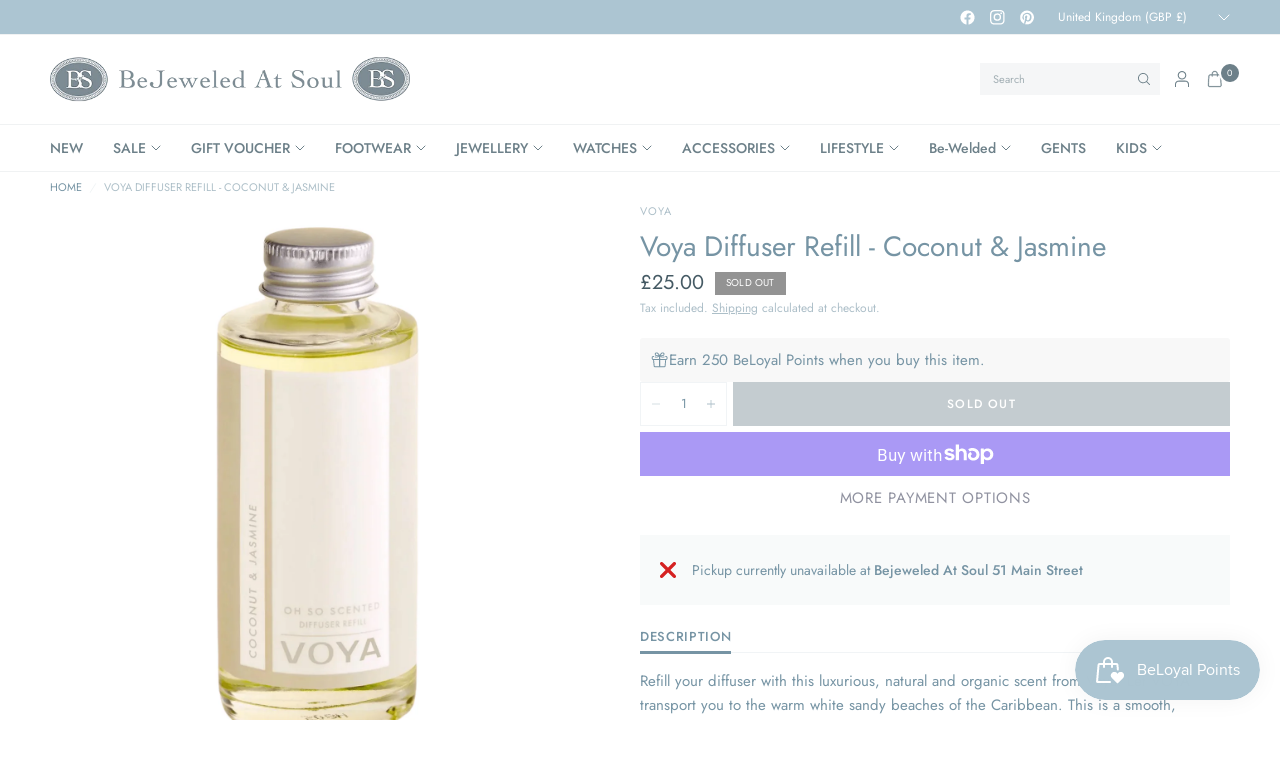

--- FILE ---
content_type: text/html; charset=utf-8
request_url: https://bejeweledatsoul.com/products/voya-diffuser-refill-coconut-jasmine
body_size: 61326
content:
<!doctype html><html class="no-js" lang="en" dir="ltr">
<head>
	<meta charset="utf-8">
	<meta http-equiv="X-UA-Compatible" content="IE=edge,chrome=1">
	<meta name="viewport" content="width=device-width, initial-scale=1, maximum-scale=5, viewport-fit=cover">
	<meta name="theme-color" content="#ffffff">
	<link rel="canonical" href="https://bejeweledatsoul.com/products/voya-diffuser-refill-coconut-jasmine">
	<link rel="preconnect" href="https://cdn.shopify.com" crossorigin>
	<link rel="preload" as="style" href="//bejeweledatsoul.com/cdn/shop/t/15/assets/app.css?v=119235217888728577771744884505">
<link rel="preload" as="style" href="//bejeweledatsoul.com/cdn/shop/t/15/assets/product.css?v=41369528714401690821745249774">
<link rel="preload" as="image" href="//bejeweledatsoul.com/cdn/shop/products/Voya-Diffuser-Refill-Coconut-_-Jasmine_1.png?v=1662118650&width=375" imagesrcset="//bejeweledatsoul.com/cdn/shop/products/Voya-Diffuser-Refill-Coconut-_-Jasmine_1.png?v=1662118650&width=375 375w,//bejeweledatsoul.com/cdn/shop/products/Voya-Diffuser-Refill-Coconut-_-Jasmine_1.png?v=1662118650&width=640 640w,//bejeweledatsoul.com/cdn/shop/products/Voya-Diffuser-Refill-Coconut-_-Jasmine_1.png?v=1662118650&width=960 960w,//bejeweledatsoul.com/cdn/shop/products/Voya-Diffuser-Refill-Coconut-_-Jasmine_1.png?v=1662118650&width=1280 1280w" imagesizes="auto">




<link href="//bejeweledatsoul.com/cdn/shop/t/15/assets/header.js?v=62920542822381044541744884506" as="script" rel="preload">
<link href="//bejeweledatsoul.com/cdn/shop/t/15/assets/vendor.min.js?v=155183056825146248701744884507" as="script" rel="preload">
<link href="//bejeweledatsoul.com/cdn/shop/t/15/assets/app.js?v=35117685498097018821749733019" as="script" rel="preload">


<script>
window.lazySizesConfig = window.lazySizesConfig || {};
window.lazySizesConfig.expand = 250;
window.lazySizesConfig.loadMode = 1;
window.lazySizesConfig.loadHidden = false;
</script>


	<link rel="icon" type="image/png" href="//bejeweledatsoul.com/cdn/shop/files/logo_receipt.jpg?crop=center&height=32&v=1667215591&width=32">

	<title>
	Voya Diffuser Refill - Coconut &amp; Jasmine &ndash; Bejeweled At Soul
	</title>

	
	<meta name="description" content="Refill your diffuser with this luxurious, natural and organic scent from Voya. With top notes of lemon, grapefruit and fresh lime combined with clove.">
	
<link rel="preconnect" href="https://fonts.shopifycdn.com" crossorigin>

<meta property="og:site_name" content="Bejeweled At Soul">
<meta property="og:url" content="https://bejeweledatsoul.com/products/voya-diffuser-refill-coconut-jasmine">
<meta property="og:title" content="Voya Diffuser Refill - Coconut &amp; Jasmine">
<meta property="og:type" content="product">
<meta property="og:description" content="Refill your diffuser with this luxurious, natural and organic scent from Voya. With top notes of lemon, grapefruit and fresh lime combined with clove."><meta property="og:image" content="http://bejeweledatsoul.com/cdn/shop/products/Voya-Diffuser-Refill-Coconut-_-Jasmine_1.png?v=1662118650">
  <meta property="og:image:secure_url" content="https://bejeweledatsoul.com/cdn/shop/products/Voya-Diffuser-Refill-Coconut-_-Jasmine_1.png?v=1662118650">
  <meta property="og:image:width" content="1600">
  <meta property="og:image:height" content="1600"><meta property="og:price:amount" content="25.00">
  <meta property="og:price:currency" content="GBP"><meta name="twitter:card" content="summary_large_image">
<meta name="twitter:title" content="Voya Diffuser Refill - Coconut &amp; Jasmine">
<meta name="twitter:description" content="Refill your diffuser with this luxurious, natural and organic scent from Voya. With top notes of lemon, grapefruit and fresh lime combined with clove.">


	<link href="//bejeweledatsoul.com/cdn/shop/t/15/assets/app.css?v=119235217888728577771744884505" rel="stylesheet" type="text/css" media="all" />

	<style data-shopify>
	@font-face {
  font-family: Jost;
  font-weight: 400;
  font-style: normal;
  font-display: swap;
  src: url("//bejeweledatsoul.com/cdn/fonts/jost/jost_n4.d47a1b6347ce4a4c9f437608011273009d91f2b7.woff2") format("woff2"),
       url("//bejeweledatsoul.com/cdn/fonts/jost/jost_n4.791c46290e672b3f85c3d1c651ef2efa3819eadd.woff") format("woff");
}

@font-face {
  font-family: Jost;
  font-weight: 500;
  font-style: normal;
  font-display: swap;
  src: url("//bejeweledatsoul.com/cdn/fonts/jost/jost_n5.7c8497861ffd15f4e1284cd221f14658b0e95d61.woff2") format("woff2"),
       url("//bejeweledatsoul.com/cdn/fonts/jost/jost_n5.fb6a06896db583cc2df5ba1b30d9c04383119dd9.woff") format("woff");
}

@font-face {
  font-family: Jost;
  font-weight: 600;
  font-style: normal;
  font-display: swap;
  src: url("//bejeweledatsoul.com/cdn/fonts/jost/jost_n6.ec1178db7a7515114a2d84e3dd680832b7af8b99.woff2") format("woff2"),
       url("//bejeweledatsoul.com/cdn/fonts/jost/jost_n6.b1178bb6bdd3979fef38e103a3816f6980aeaff9.woff") format("woff");
}

@font-face {
  font-family: Jost;
  font-weight: 400;
  font-style: italic;
  font-display: swap;
  src: url("//bejeweledatsoul.com/cdn/fonts/jost/jost_i4.b690098389649750ada222b9763d55796c5283a5.woff2") format("woff2"),
       url("//bejeweledatsoul.com/cdn/fonts/jost/jost_i4.fd766415a47e50b9e391ae7ec04e2ae25e7e28b0.woff") format("woff");
}

@font-face {
  font-family: Jost;
  font-weight: 600;
  font-style: italic;
  font-display: swap;
  src: url("//bejeweledatsoul.com/cdn/fonts/jost/jost_i6.9af7e5f39e3a108c08f24047a4276332d9d7b85e.woff2") format("woff2"),
       url("//bejeweledatsoul.com/cdn/fonts/jost/jost_i6.2bf310262638f998ed206777ce0b9a3b98b6fe92.woff") format("woff");
}

h1,h2,h3,h4,h5,h6,
	.h1,.h2,.h3,.h4,.h5,.h6,
	.logolink.text-logo,
	.heading-font,
	.h1-xlarge,
	.h1-large,
	.customer-addresses .my-address .address-index {
		font-style: normal;
		font-weight: 400;
		font-family: Jost, sans-serif;
	}
	body,
	.body-font {
		font-style: normal;
		font-weight: 400;
		font-family: Jost, sans-serif;
	}
	:root {
		--mobile-swipe-width: calc(90vw - 30px);
		--font-body-scale: 1.0;
		--font-body-line-height-scale: 1.0;
		--font-body-letter-spacing: 0.0em;
		--font-body-medium-weight: 500;
    --font-body-bold-weight: 600;
		--font-announcement-scale: 1.0;
		--font-heading-scale: 1.0;
		--font-heading-line-height-scale: 1.0;
		--font-heading-line-height-scale-large: 1.1;
		--font-heading-letter-spacing: 0.0em;
		--font-navigation-scale: 1.0;
		--font-product-title-scale: 1.0;
		--font-product-title-line-height-scale: 1.0;
		--button-letter-spacing: 0.1em;

		--bg-body: #ffffff;
		--bg-body-rgb: 255,255,255;
		--bg-body-darken: #f7f7f7;
		--payment-terms-background-color: #ffffff;
		--color-body: #7694a4;
		--color-body-rgb: 118,148,164;
		--color-border: rgba(var(--color-body-rgb), 0.1);
		--color-accent: #9092a0;
		--color-accent-rgb: 144,146,160;
		--color-heading: #6d8089;
		--color-heading-rgb: 109,128,137;
		--color-overlay: #172126;
		--color-overlay-rgb: 23,33,38;

		--shopify-accelerated-checkout-button-block-size: 44px;
		--shopify-accelerated-checkout-inline-alignment: center;
		--shopify-accelerated-checkout-skeleton-animation-duration: 0.25s;

		--color-announcement-bar-text: #ffffff;
		--color-announcement-bar-bg: #acc5d2;

		--color-header-bg: #ffffff;
		--color-header-bg-rgb: 255,255,255;
		--color-header-text: #6d8089;
		--color-header-text-rgb: 109,128,137;

		--solid-button-background: #6d8089;
		--solid-button-background-hover: #5d6d75;
		--solid-button-background-accent-hover:  #7d7f90;
		--button-border-radius: 0px;
		--shopify-accelerated-checkout-button-border-radius: 0px;

		--color-price: #455a64;
		--color-price-discounted: #d83f3f;
		--color-star: #ce7979;
		--color-dots: #172126;

		--color-inventory-instock: #369d65;
		--color-inventory-lowstock: #f5851e;

		--section-spacing-mobile: 20px;
		--section-spacing-desktop: 30px;

		--color-badge-text: #ffffff;
		--color-badge-sold-out: #939393;
		--color-badge-sale: #d83f3f;
		
		--color-badge-preorder: #369d65;
		--badge-corner-radius: 0px;

		--color-footer-text: #ffffff;
		--color-footer-text-rgb: 255,255,255;
		--color-footer-bg: #6d8089;
	}



</style>


	<script>
		window.theme = window.theme || {};
		theme = {
			settings: {
				money_with_currency_format:"£{{amount}}",
				cart_drawer:true,
				product_id: 6802621169742,
				animation_easing: 'power1.out'
			},
			routes: {
				root_url: '/',
				cart_url: '/cart',
				cart_add_url: '/cart/add',
				search_url: '/search',
				cart_change_url: '/cart/change',
				cart_update_url: '/cart/update',
				cart_clear_url: '/cart/clear',
				predictive_search_url: '/search/suggest',
			},
			variantStrings: {
        addToCart: `Add to cart`,
        soldOut: `Sold out`,
        unavailable: `Unavailable`,
        preOrder: `Pre-order`,
      },
			strings: {
				requiresTerms: `You must agree with the terms and conditions of sales to check out`,
				showMore: `Show more`,
				showLess: `Show less`,
				showFilters: `Show filters`,
				shippingEstimatorNoResults: `Sorry, we do not ship to your address.`,
				shippingEstimatorOneResult: `There is one shipping rate for your address:`,
				shippingEstimatorMultipleResults: `There are several shipping rates for your address:`,
				shippingEstimatorError: `One or more error occurred while retrieving shipping rates:`
			}
		};
	</script>
	<script>window.performance && window.performance.mark && window.performance.mark('shopify.content_for_header.start');</script><meta name="facebook-domain-verification" content="zpcesi4a61ltssg67ibh06jnzw636z">
<meta name="facebook-domain-verification" content="p2prckvcy9kte67vq1ju3lq2j23za5">
<meta name="google-site-verification" content="zpaI-_TU-43_-WZHfj3WLuvdLN74pBH1W6ywUVaypO0">
<meta id="shopify-digital-wallet" name="shopify-digital-wallet" content="/26943684686/digital_wallets/dialog">
<meta name="shopify-checkout-api-token" content="8b2fedc73e8f237cd2958872c4bdb6cd">
<meta id="in-context-paypal-metadata" data-shop-id="26943684686" data-venmo-supported="false" data-environment="production" data-locale="en_US" data-paypal-v4="true" data-currency="GBP">
<link rel="alternate" type="application/json+oembed" href="https://bejeweledatsoul.com/products/voya-diffuser-refill-coconut-jasmine.oembed">
<script async="async" src="/checkouts/internal/preloads.js?locale=en-GB"></script>
<link rel="preconnect" href="https://shop.app" crossorigin="anonymous">
<script async="async" src="https://shop.app/checkouts/internal/preloads.js?locale=en-GB&shop_id=26943684686" crossorigin="anonymous"></script>
<script id="apple-pay-shop-capabilities" type="application/json">{"shopId":26943684686,"countryCode":"GB","currencyCode":"GBP","merchantCapabilities":["supports3DS"],"merchantId":"gid:\/\/shopify\/Shop\/26943684686","merchantName":"Bejeweled At Soul","requiredBillingContactFields":["postalAddress","email"],"requiredShippingContactFields":["postalAddress","email"],"shippingType":"shipping","supportedNetworks":["visa","maestro","masterCard","amex","discover","elo"],"total":{"type":"pending","label":"Bejeweled At Soul","amount":"1.00"},"shopifyPaymentsEnabled":true,"supportsSubscriptions":true}</script>
<script id="shopify-features" type="application/json">{"accessToken":"8b2fedc73e8f237cd2958872c4bdb6cd","betas":["rich-media-storefront-analytics"],"domain":"bejeweledatsoul.com","predictiveSearch":true,"shopId":26943684686,"locale":"en"}</script>
<script>var Shopify = Shopify || {};
Shopify.shop = "bejeweled-at-soul.myshopify.com";
Shopify.locale = "en";
Shopify.currency = {"active":"GBP","rate":"1.0"};
Shopify.country = "GB";
Shopify.theme = {"name":"Ascension May 2025","id":180606304638,"schema_name":"Ascension","schema_version":"2.1.0","theme_store_id":3223,"role":"main"};
Shopify.theme.handle = "null";
Shopify.theme.style = {"id":null,"handle":null};
Shopify.cdnHost = "bejeweledatsoul.com/cdn";
Shopify.routes = Shopify.routes || {};
Shopify.routes.root = "/";</script>
<script type="module">!function(o){(o.Shopify=o.Shopify||{}).modules=!0}(window);</script>
<script>!function(o){function n(){var o=[];function n(){o.push(Array.prototype.slice.apply(arguments))}return n.q=o,n}var t=o.Shopify=o.Shopify||{};t.loadFeatures=n(),t.autoloadFeatures=n()}(window);</script>
<script>
  window.ShopifyPay = window.ShopifyPay || {};
  window.ShopifyPay.apiHost = "shop.app\/pay";
  window.ShopifyPay.redirectState = null;
</script>
<script id="shop-js-analytics" type="application/json">{"pageType":"product"}</script>
<script defer="defer" async type="module" src="//bejeweledatsoul.com/cdn/shopifycloud/shop-js/modules/v2/client.init-shop-cart-sync_IZsNAliE.en.esm.js"></script>
<script defer="defer" async type="module" src="//bejeweledatsoul.com/cdn/shopifycloud/shop-js/modules/v2/chunk.common_0OUaOowp.esm.js"></script>
<script type="module">
  await import("//bejeweledatsoul.com/cdn/shopifycloud/shop-js/modules/v2/client.init-shop-cart-sync_IZsNAliE.en.esm.js");
await import("//bejeweledatsoul.com/cdn/shopifycloud/shop-js/modules/v2/chunk.common_0OUaOowp.esm.js");

  window.Shopify.SignInWithShop?.initShopCartSync?.({"fedCMEnabled":true,"windoidEnabled":true});

</script>
<script>
  window.Shopify = window.Shopify || {};
  if (!window.Shopify.featureAssets) window.Shopify.featureAssets = {};
  window.Shopify.featureAssets['shop-js'] = {"shop-cart-sync":["modules/v2/client.shop-cart-sync_DLOhI_0X.en.esm.js","modules/v2/chunk.common_0OUaOowp.esm.js"],"init-fed-cm":["modules/v2/client.init-fed-cm_C6YtU0w6.en.esm.js","modules/v2/chunk.common_0OUaOowp.esm.js"],"shop-button":["modules/v2/client.shop-button_BCMx7GTG.en.esm.js","modules/v2/chunk.common_0OUaOowp.esm.js"],"shop-cash-offers":["modules/v2/client.shop-cash-offers_BT26qb5j.en.esm.js","modules/v2/chunk.common_0OUaOowp.esm.js","modules/v2/chunk.modal_CGo_dVj3.esm.js"],"init-windoid":["modules/v2/client.init-windoid_B9PkRMql.en.esm.js","modules/v2/chunk.common_0OUaOowp.esm.js"],"init-shop-email-lookup-coordinator":["modules/v2/client.init-shop-email-lookup-coordinator_DZkqjsbU.en.esm.js","modules/v2/chunk.common_0OUaOowp.esm.js"],"shop-toast-manager":["modules/v2/client.shop-toast-manager_Di2EnuM7.en.esm.js","modules/v2/chunk.common_0OUaOowp.esm.js"],"shop-login-button":["modules/v2/client.shop-login-button_BtqW_SIO.en.esm.js","modules/v2/chunk.common_0OUaOowp.esm.js","modules/v2/chunk.modal_CGo_dVj3.esm.js"],"avatar":["modules/v2/client.avatar_BTnouDA3.en.esm.js"],"pay-button":["modules/v2/client.pay-button_CWa-C9R1.en.esm.js","modules/v2/chunk.common_0OUaOowp.esm.js"],"init-shop-cart-sync":["modules/v2/client.init-shop-cart-sync_IZsNAliE.en.esm.js","modules/v2/chunk.common_0OUaOowp.esm.js"],"init-customer-accounts":["modules/v2/client.init-customer-accounts_DenGwJTU.en.esm.js","modules/v2/client.shop-login-button_BtqW_SIO.en.esm.js","modules/v2/chunk.common_0OUaOowp.esm.js","modules/v2/chunk.modal_CGo_dVj3.esm.js"],"init-shop-for-new-customer-accounts":["modules/v2/client.init-shop-for-new-customer-accounts_JdHXxpS9.en.esm.js","modules/v2/client.shop-login-button_BtqW_SIO.en.esm.js","modules/v2/chunk.common_0OUaOowp.esm.js","modules/v2/chunk.modal_CGo_dVj3.esm.js"],"init-customer-accounts-sign-up":["modules/v2/client.init-customer-accounts-sign-up_D6__K_p8.en.esm.js","modules/v2/client.shop-login-button_BtqW_SIO.en.esm.js","modules/v2/chunk.common_0OUaOowp.esm.js","modules/v2/chunk.modal_CGo_dVj3.esm.js"],"checkout-modal":["modules/v2/client.checkout-modal_C_ZQDY6s.en.esm.js","modules/v2/chunk.common_0OUaOowp.esm.js","modules/v2/chunk.modal_CGo_dVj3.esm.js"],"shop-follow-button":["modules/v2/client.shop-follow-button_XetIsj8l.en.esm.js","modules/v2/chunk.common_0OUaOowp.esm.js","modules/v2/chunk.modal_CGo_dVj3.esm.js"],"lead-capture":["modules/v2/client.lead-capture_DvA72MRN.en.esm.js","modules/v2/chunk.common_0OUaOowp.esm.js","modules/v2/chunk.modal_CGo_dVj3.esm.js"],"shop-login":["modules/v2/client.shop-login_ClXNxyh6.en.esm.js","modules/v2/chunk.common_0OUaOowp.esm.js","modules/v2/chunk.modal_CGo_dVj3.esm.js"],"payment-terms":["modules/v2/client.payment-terms_CNlwjfZz.en.esm.js","modules/v2/chunk.common_0OUaOowp.esm.js","modules/v2/chunk.modal_CGo_dVj3.esm.js"]};
</script>
<script>(function() {
  var isLoaded = false;
  function asyncLoad() {
    if (isLoaded) return;
    isLoaded = true;
    var urls = ["https:\/\/storage.nfcube.com\/instafeed-b3125bd9ea4f87b1cdece22ceebb8eb8.js?shop=bejeweled-at-soul.myshopify.com","https:\/\/wrapin.prezenapps.com\/public\/js\/load-wrapin-v5-app.js?shop=bejeweled-at-soul.myshopify.com"];
    for (var i = 0; i < urls.length; i++) {
      var s = document.createElement('script');
      s.type = 'text/javascript';
      s.async = true;
      s.src = urls[i];
      var x = document.getElementsByTagName('script')[0];
      x.parentNode.insertBefore(s, x);
    }
  };
  if(window.attachEvent) {
    window.attachEvent('onload', asyncLoad);
  } else {
    window.addEventListener('load', asyncLoad, false);
  }
})();</script>
<script id="__st">var __st={"a":26943684686,"offset":0,"reqid":"0935e704-9312-43e4-b5c5-4a960399c122-1768409817","pageurl":"bejeweledatsoul.com\/products\/voya-diffuser-refill-coconut-jasmine","u":"336bd3b69754","p":"product","rtyp":"product","rid":6802621169742};</script>
<script>window.ShopifyPaypalV4VisibilityTracking = true;</script>
<script id="captcha-bootstrap">!function(){'use strict';const t='contact',e='account',n='new_comment',o=[[t,t],['blogs',n],['comments',n],[t,'customer']],c=[[e,'customer_login'],[e,'guest_login'],[e,'recover_customer_password'],[e,'create_customer']],r=t=>t.map((([t,e])=>`form[action*='/${t}']:not([data-nocaptcha='true']) input[name='form_type'][value='${e}']`)).join(','),a=t=>()=>t?[...document.querySelectorAll(t)].map((t=>t.form)):[];function s(){const t=[...o],e=r(t);return a(e)}const i='password',u='form_key',d=['recaptcha-v3-token','g-recaptcha-response','h-captcha-response',i],f=()=>{try{return window.sessionStorage}catch{return}},m='__shopify_v',_=t=>t.elements[u];function p(t,e,n=!1){try{const o=window.sessionStorage,c=JSON.parse(o.getItem(e)),{data:r}=function(t){const{data:e,action:n}=t;return t[m]||n?{data:e,action:n}:{data:t,action:n}}(c);for(const[e,n]of Object.entries(r))t.elements[e]&&(t.elements[e].value=n);n&&o.removeItem(e)}catch(o){console.error('form repopulation failed',{error:o})}}const l='form_type',E='cptcha';function T(t){t.dataset[E]=!0}const w=window,h=w.document,L='Shopify',v='ce_forms',y='captcha';let A=!1;((t,e)=>{const n=(g='f06e6c50-85a8-45c8-87d0-21a2b65856fe',I='https://cdn.shopify.com/shopifycloud/storefront-forms-hcaptcha/ce_storefront_forms_captcha_hcaptcha.v1.5.2.iife.js',D={infoText:'Protected by hCaptcha',privacyText:'Privacy',termsText:'Terms'},(t,e,n)=>{const o=w[L][v],c=o.bindForm;if(c)return c(t,g,e,D).then(n);var r;o.q.push([[t,g,e,D],n]),r=I,A||(h.body.append(Object.assign(h.createElement('script'),{id:'captcha-provider',async:!0,src:r})),A=!0)});var g,I,D;w[L]=w[L]||{},w[L][v]=w[L][v]||{},w[L][v].q=[],w[L][y]=w[L][y]||{},w[L][y].protect=function(t,e){n(t,void 0,e),T(t)},Object.freeze(w[L][y]),function(t,e,n,w,h,L){const[v,y,A,g]=function(t,e,n){const i=e?o:[],u=t?c:[],d=[...i,...u],f=r(d),m=r(i),_=r(d.filter((([t,e])=>n.includes(e))));return[a(f),a(m),a(_),s()]}(w,h,L),I=t=>{const e=t.target;return e instanceof HTMLFormElement?e:e&&e.form},D=t=>v().includes(t);t.addEventListener('submit',(t=>{const e=I(t);if(!e)return;const n=D(e)&&!e.dataset.hcaptchaBound&&!e.dataset.recaptchaBound,o=_(e),c=g().includes(e)&&(!o||!o.value);(n||c)&&t.preventDefault(),c&&!n&&(function(t){try{if(!f())return;!function(t){const e=f();if(!e)return;const n=_(t);if(!n)return;const o=n.value;o&&e.removeItem(o)}(t);const e=Array.from(Array(32),(()=>Math.random().toString(36)[2])).join('');!function(t,e){_(t)||t.append(Object.assign(document.createElement('input'),{type:'hidden',name:u})),t.elements[u].value=e}(t,e),function(t,e){const n=f();if(!n)return;const o=[...t.querySelectorAll(`input[type='${i}']`)].map((({name:t})=>t)),c=[...d,...o],r={};for(const[a,s]of new FormData(t).entries())c.includes(a)||(r[a]=s);n.setItem(e,JSON.stringify({[m]:1,action:t.action,data:r}))}(t,e)}catch(e){console.error('failed to persist form',e)}}(e),e.submit())}));const S=(t,e)=>{t&&!t.dataset[E]&&(n(t,e.some((e=>e===t))),T(t))};for(const o of['focusin','change'])t.addEventListener(o,(t=>{const e=I(t);D(e)&&S(e,y())}));const B=e.get('form_key'),M=e.get(l),P=B&&M;t.addEventListener('DOMContentLoaded',(()=>{const t=y();if(P)for(const e of t)e.elements[l].value===M&&p(e,B);[...new Set([...A(),...v().filter((t=>'true'===t.dataset.shopifyCaptcha))])].forEach((e=>S(e,t)))}))}(h,new URLSearchParams(w.location.search),n,t,e,['guest_login'])})(!0,!0)}();</script>
<script integrity="sha256-4kQ18oKyAcykRKYeNunJcIwy7WH5gtpwJnB7kiuLZ1E=" data-source-attribution="shopify.loadfeatures" defer="defer" src="//bejeweledatsoul.com/cdn/shopifycloud/storefront/assets/storefront/load_feature-a0a9edcb.js" crossorigin="anonymous"></script>
<script crossorigin="anonymous" defer="defer" src="//bejeweledatsoul.com/cdn/shopifycloud/storefront/assets/shopify_pay/storefront-65b4c6d7.js?v=20250812"></script>
<script data-source-attribution="shopify.dynamic_checkout.dynamic.init">var Shopify=Shopify||{};Shopify.PaymentButton=Shopify.PaymentButton||{isStorefrontPortableWallets:!0,init:function(){window.Shopify.PaymentButton.init=function(){};var t=document.createElement("script");t.src="https://bejeweledatsoul.com/cdn/shopifycloud/portable-wallets/latest/portable-wallets.en.js",t.type="module",document.head.appendChild(t)}};
</script>
<script data-source-attribution="shopify.dynamic_checkout.buyer_consent">
  function portableWalletsHideBuyerConsent(e){var t=document.getElementById("shopify-buyer-consent"),n=document.getElementById("shopify-subscription-policy-button");t&&n&&(t.classList.add("hidden"),t.setAttribute("aria-hidden","true"),n.removeEventListener("click",e))}function portableWalletsShowBuyerConsent(e){var t=document.getElementById("shopify-buyer-consent"),n=document.getElementById("shopify-subscription-policy-button");t&&n&&(t.classList.remove("hidden"),t.removeAttribute("aria-hidden"),n.addEventListener("click",e))}window.Shopify?.PaymentButton&&(window.Shopify.PaymentButton.hideBuyerConsent=portableWalletsHideBuyerConsent,window.Shopify.PaymentButton.showBuyerConsent=portableWalletsShowBuyerConsent);
</script>
<script>
  function portableWalletsCleanup(e){e&&e.src&&console.error("Failed to load portable wallets script "+e.src);var t=document.querySelectorAll("shopify-accelerated-checkout .shopify-payment-button__skeleton, shopify-accelerated-checkout-cart .wallet-cart-button__skeleton"),e=document.getElementById("shopify-buyer-consent");for(let e=0;e<t.length;e++)t[e].remove();e&&e.remove()}function portableWalletsNotLoadedAsModule(e){e instanceof ErrorEvent&&"string"==typeof e.message&&e.message.includes("import.meta")&&"string"==typeof e.filename&&e.filename.includes("portable-wallets")&&(window.removeEventListener("error",portableWalletsNotLoadedAsModule),window.Shopify.PaymentButton.failedToLoad=e,"loading"===document.readyState?document.addEventListener("DOMContentLoaded",window.Shopify.PaymentButton.init):window.Shopify.PaymentButton.init())}window.addEventListener("error",portableWalletsNotLoadedAsModule);
</script>

<script type="module" src="https://bejeweledatsoul.com/cdn/shopifycloud/portable-wallets/latest/portable-wallets.en.js" onError="portableWalletsCleanup(this)" crossorigin="anonymous"></script>
<script nomodule>
  document.addEventListener("DOMContentLoaded", portableWalletsCleanup);
</script>

<script id='scb4127' type='text/javascript' async='' src='https://bejeweledatsoul.com/cdn/shopifycloud/privacy-banner/storefront-banner.js'></script><link id="shopify-accelerated-checkout-styles" rel="stylesheet" media="screen" href="https://bejeweledatsoul.com/cdn/shopifycloud/portable-wallets/latest/accelerated-checkout-backwards-compat.css" crossorigin="anonymous">
<style id="shopify-accelerated-checkout-cart">
        #shopify-buyer-consent {
  margin-top: 1em;
  display: inline-block;
  width: 100%;
}

#shopify-buyer-consent.hidden {
  display: none;
}

#shopify-subscription-policy-button {
  background: none;
  border: none;
  padding: 0;
  text-decoration: underline;
  font-size: inherit;
  cursor: pointer;
}

#shopify-subscription-policy-button::before {
  box-shadow: none;
}

      </style>

<script>window.performance && window.performance.mark && window.performance.mark('shopify.content_for_header.end');</script> <!-- Header hook for plugins -->

	<script>document.documentElement.className = document.documentElement.className.replace('no-js', 'js');</script>
	
<script src="https://cdn.shopify.com/extensions/019bb44f-1d98-7bf6-8b51-cb48c7e82503/smile-io-264/assets/smile-landing-page-earning-rule-highlight.js" type="text/javascript" defer="defer"></script>
<script src="https://cdn.shopify.com/extensions/019bb44f-1d98-7bf6-8b51-cb48c7e82503/smile-io-264/assets/smile-points-on-product-page.js" type="text/javascript" defer="defer"></script>
<link href="https://cdn.shopify.com/extensions/019bb44f-1d98-7bf6-8b51-cb48c7e82503/smile-io-264/assets/smile-points-on-product-page.css" rel="stylesheet" type="text/css" media="all">
<script src="https://cdn.shopify.com/extensions/019bb44f-1d98-7bf6-8b51-cb48c7e82503/smile-io-264/assets/smile-loader.js" type="text/javascript" defer="defer"></script>
<link href="https://monorail-edge.shopifysvc.com" rel="dns-prefetch">
<script>(function(){if ("sendBeacon" in navigator && "performance" in window) {try {var session_token_from_headers = performance.getEntriesByType('navigation')[0].serverTiming.find(x => x.name == '_s').description;} catch {var session_token_from_headers = undefined;}var session_cookie_matches = document.cookie.match(/_shopify_s=([^;]*)/);var session_token_from_cookie = session_cookie_matches && session_cookie_matches.length === 2 ? session_cookie_matches[1] : "";var session_token = session_token_from_headers || session_token_from_cookie || "";function handle_abandonment_event(e) {var entries = performance.getEntries().filter(function(entry) {return /monorail-edge.shopifysvc.com/.test(entry.name);});if (!window.abandonment_tracked && entries.length === 0) {window.abandonment_tracked = true;var currentMs = Date.now();var navigation_start = performance.timing.navigationStart;var payload = {shop_id: 26943684686,url: window.location.href,navigation_start,duration: currentMs - navigation_start,session_token,page_type: "product"};window.navigator.sendBeacon("https://monorail-edge.shopifysvc.com/v1/produce", JSON.stringify({schema_id: "online_store_buyer_site_abandonment/1.1",payload: payload,metadata: {event_created_at_ms: currentMs,event_sent_at_ms: currentMs}}));}}window.addEventListener('pagehide', handle_abandonment_event);}}());</script>
<script id="web-pixels-manager-setup">(function e(e,d,r,n,o){if(void 0===o&&(o={}),!Boolean(null===(a=null===(i=window.Shopify)||void 0===i?void 0:i.analytics)||void 0===a?void 0:a.replayQueue)){var i,a;window.Shopify=window.Shopify||{};var t=window.Shopify;t.analytics=t.analytics||{};var s=t.analytics;s.replayQueue=[],s.publish=function(e,d,r){return s.replayQueue.push([e,d,r]),!0};try{self.performance.mark("wpm:start")}catch(e){}var l=function(){var e={modern:/Edge?\/(1{2}[4-9]|1[2-9]\d|[2-9]\d{2}|\d{4,})\.\d+(\.\d+|)|Firefox\/(1{2}[4-9]|1[2-9]\d|[2-9]\d{2}|\d{4,})\.\d+(\.\d+|)|Chrom(ium|e)\/(9{2}|\d{3,})\.\d+(\.\d+|)|(Maci|X1{2}).+ Version\/(15\.\d+|(1[6-9]|[2-9]\d|\d{3,})\.\d+)([,.]\d+|)( \(\w+\)|)( Mobile\/\w+|) Safari\/|Chrome.+OPR\/(9{2}|\d{3,})\.\d+\.\d+|(CPU[ +]OS|iPhone[ +]OS|CPU[ +]iPhone|CPU IPhone OS|CPU iPad OS)[ +]+(15[._]\d+|(1[6-9]|[2-9]\d|\d{3,})[._]\d+)([._]\d+|)|Android:?[ /-](13[3-9]|1[4-9]\d|[2-9]\d{2}|\d{4,})(\.\d+|)(\.\d+|)|Android.+Firefox\/(13[5-9]|1[4-9]\d|[2-9]\d{2}|\d{4,})\.\d+(\.\d+|)|Android.+Chrom(ium|e)\/(13[3-9]|1[4-9]\d|[2-9]\d{2}|\d{4,})\.\d+(\.\d+|)|SamsungBrowser\/([2-9]\d|\d{3,})\.\d+/,legacy:/Edge?\/(1[6-9]|[2-9]\d|\d{3,})\.\d+(\.\d+|)|Firefox\/(5[4-9]|[6-9]\d|\d{3,})\.\d+(\.\d+|)|Chrom(ium|e)\/(5[1-9]|[6-9]\d|\d{3,})\.\d+(\.\d+|)([\d.]+$|.*Safari\/(?![\d.]+ Edge\/[\d.]+$))|(Maci|X1{2}).+ Version\/(10\.\d+|(1[1-9]|[2-9]\d|\d{3,})\.\d+)([,.]\d+|)( \(\w+\)|)( Mobile\/\w+|) Safari\/|Chrome.+OPR\/(3[89]|[4-9]\d|\d{3,})\.\d+\.\d+|(CPU[ +]OS|iPhone[ +]OS|CPU[ +]iPhone|CPU IPhone OS|CPU iPad OS)[ +]+(10[._]\d+|(1[1-9]|[2-9]\d|\d{3,})[._]\d+)([._]\d+|)|Android:?[ /-](13[3-9]|1[4-9]\d|[2-9]\d{2}|\d{4,})(\.\d+|)(\.\d+|)|Mobile Safari.+OPR\/([89]\d|\d{3,})\.\d+\.\d+|Android.+Firefox\/(13[5-9]|1[4-9]\d|[2-9]\d{2}|\d{4,})\.\d+(\.\d+|)|Android.+Chrom(ium|e)\/(13[3-9]|1[4-9]\d|[2-9]\d{2}|\d{4,})\.\d+(\.\d+|)|Android.+(UC? ?Browser|UCWEB|U3)[ /]?(15\.([5-9]|\d{2,})|(1[6-9]|[2-9]\d|\d{3,})\.\d+)\.\d+|SamsungBrowser\/(5\.\d+|([6-9]|\d{2,})\.\d+)|Android.+MQ{2}Browser\/(14(\.(9|\d{2,})|)|(1[5-9]|[2-9]\d|\d{3,})(\.\d+|))(\.\d+|)|K[Aa][Ii]OS\/(3\.\d+|([4-9]|\d{2,})\.\d+)(\.\d+|)/},d=e.modern,r=e.legacy,n=navigator.userAgent;return n.match(d)?"modern":n.match(r)?"legacy":"unknown"}(),u="modern"===l?"modern":"legacy",c=(null!=n?n:{modern:"",legacy:""})[u],f=function(e){return[e.baseUrl,"/wpm","/b",e.hashVersion,"modern"===e.buildTarget?"m":"l",".js"].join("")}({baseUrl:d,hashVersion:r,buildTarget:u}),m=function(e){var d=e.version,r=e.bundleTarget,n=e.surface,o=e.pageUrl,i=e.monorailEndpoint;return{emit:function(e){var a=e.status,t=e.errorMsg,s=(new Date).getTime(),l=JSON.stringify({metadata:{event_sent_at_ms:s},events:[{schema_id:"web_pixels_manager_load/3.1",payload:{version:d,bundle_target:r,page_url:o,status:a,surface:n,error_msg:t},metadata:{event_created_at_ms:s}}]});if(!i)return console&&console.warn&&console.warn("[Web Pixels Manager] No Monorail endpoint provided, skipping logging."),!1;try{return self.navigator.sendBeacon.bind(self.navigator)(i,l)}catch(e){}var u=new XMLHttpRequest;try{return u.open("POST",i,!0),u.setRequestHeader("Content-Type","text/plain"),u.send(l),!0}catch(e){return console&&console.warn&&console.warn("[Web Pixels Manager] Got an unhandled error while logging to Monorail."),!1}}}}({version:r,bundleTarget:l,surface:e.surface,pageUrl:self.location.href,monorailEndpoint:e.monorailEndpoint});try{o.browserTarget=l,function(e){var d=e.src,r=e.async,n=void 0===r||r,o=e.onload,i=e.onerror,a=e.sri,t=e.scriptDataAttributes,s=void 0===t?{}:t,l=document.createElement("script"),u=document.querySelector("head"),c=document.querySelector("body");if(l.async=n,l.src=d,a&&(l.integrity=a,l.crossOrigin="anonymous"),s)for(var f in s)if(Object.prototype.hasOwnProperty.call(s,f))try{l.dataset[f]=s[f]}catch(e){}if(o&&l.addEventListener("load",o),i&&l.addEventListener("error",i),u)u.appendChild(l);else{if(!c)throw new Error("Did not find a head or body element to append the script");c.appendChild(l)}}({src:f,async:!0,onload:function(){if(!function(){var e,d;return Boolean(null===(d=null===(e=window.Shopify)||void 0===e?void 0:e.analytics)||void 0===d?void 0:d.initialized)}()){var d=window.webPixelsManager.init(e)||void 0;if(d){var r=window.Shopify.analytics;r.replayQueue.forEach((function(e){var r=e[0],n=e[1],o=e[2];d.publishCustomEvent(r,n,o)})),r.replayQueue=[],r.publish=d.publishCustomEvent,r.visitor=d.visitor,r.initialized=!0}}},onerror:function(){return m.emit({status:"failed",errorMsg:"".concat(f," has failed to load")})},sri:function(e){var d=/^sha384-[A-Za-z0-9+/=]+$/;return"string"==typeof e&&d.test(e)}(c)?c:"",scriptDataAttributes:o}),m.emit({status:"loading"})}catch(e){m.emit({status:"failed",errorMsg:(null==e?void 0:e.message)||"Unknown error"})}}})({shopId: 26943684686,storefrontBaseUrl: "https://bejeweledatsoul.com",extensionsBaseUrl: "https://extensions.shopifycdn.com/cdn/shopifycloud/web-pixels-manager",monorailEndpoint: "https://monorail-edge.shopifysvc.com/unstable/produce_batch",surface: "storefront-renderer",enabledBetaFlags: ["2dca8a86","a0d5f9d2"],webPixelsConfigList: [{"id":"3006628222","configuration":"{\"accountID\":\"RbnVeM\",\"webPixelConfig\":\"eyJlbmFibGVBZGRlZFRvQ2FydEV2ZW50cyI6IHRydWV9\"}","eventPayloadVersion":"v1","runtimeContext":"STRICT","scriptVersion":"524f6c1ee37bacdca7657a665bdca589","type":"APP","apiClientId":123074,"privacyPurposes":["ANALYTICS","MARKETING"],"dataSharingAdjustments":{"protectedCustomerApprovalScopes":["read_customer_address","read_customer_email","read_customer_name","read_customer_personal_data","read_customer_phone"]}},{"id":"713228599","configuration":"{\"config\":\"{\\\"pixel_id\\\":\\\"G-GQEE6SZP19\\\",\\\"target_country\\\":\\\"GB\\\",\\\"gtag_events\\\":[{\\\"type\\\":\\\"begin_checkout\\\",\\\"action_label\\\":\\\"G-GQEE6SZP19\\\"},{\\\"type\\\":\\\"search\\\",\\\"action_label\\\":\\\"G-GQEE6SZP19\\\"},{\\\"type\\\":\\\"view_item\\\",\\\"action_label\\\":[\\\"G-GQEE6SZP19\\\",\\\"MC-JVW452WBRY\\\"]},{\\\"type\\\":\\\"purchase\\\",\\\"action_label\\\":[\\\"G-GQEE6SZP19\\\",\\\"MC-JVW452WBRY\\\"]},{\\\"type\\\":\\\"page_view\\\",\\\"action_label\\\":[\\\"G-GQEE6SZP19\\\",\\\"MC-JVW452WBRY\\\"]},{\\\"type\\\":\\\"add_payment_info\\\",\\\"action_label\\\":\\\"G-GQEE6SZP19\\\"},{\\\"type\\\":\\\"add_to_cart\\\",\\\"action_label\\\":\\\"G-GQEE6SZP19\\\"}],\\\"enable_monitoring_mode\\\":false}\"}","eventPayloadVersion":"v1","runtimeContext":"OPEN","scriptVersion":"b2a88bafab3e21179ed38636efcd8a93","type":"APP","apiClientId":1780363,"privacyPurposes":[],"dataSharingAdjustments":{"protectedCustomerApprovalScopes":["read_customer_address","read_customer_email","read_customer_name","read_customer_personal_data","read_customer_phone"]}},{"id":"248676663","configuration":"{\"pixel_id\":\"2289011934731078\",\"pixel_type\":\"facebook_pixel\",\"metaapp_system_user_token\":\"-\"}","eventPayloadVersion":"v1","runtimeContext":"OPEN","scriptVersion":"ca16bc87fe92b6042fbaa3acc2fbdaa6","type":"APP","apiClientId":2329312,"privacyPurposes":["ANALYTICS","MARKETING","SALE_OF_DATA"],"dataSharingAdjustments":{"protectedCustomerApprovalScopes":["read_customer_address","read_customer_email","read_customer_name","read_customer_personal_data","read_customer_phone"]}},{"id":"159940919","configuration":"{\"tagID\":\"2613985855146\"}","eventPayloadVersion":"v1","runtimeContext":"STRICT","scriptVersion":"18031546ee651571ed29edbe71a3550b","type":"APP","apiClientId":3009811,"privacyPurposes":["ANALYTICS","MARKETING","SALE_OF_DATA"],"dataSharingAdjustments":{"protectedCustomerApprovalScopes":["read_customer_address","read_customer_email","read_customer_name","read_customer_personal_data","read_customer_phone"]}},{"id":"shopify-app-pixel","configuration":"{}","eventPayloadVersion":"v1","runtimeContext":"STRICT","scriptVersion":"0450","apiClientId":"shopify-pixel","type":"APP","privacyPurposes":["ANALYTICS","MARKETING"]},{"id":"shopify-custom-pixel","eventPayloadVersion":"v1","runtimeContext":"LAX","scriptVersion":"0450","apiClientId":"shopify-pixel","type":"CUSTOM","privacyPurposes":["ANALYTICS","MARKETING"]}],isMerchantRequest: false,initData: {"shop":{"name":"Bejeweled At Soul","paymentSettings":{"currencyCode":"GBP"},"myshopifyDomain":"bejeweled-at-soul.myshopify.com","countryCode":"GB","storefrontUrl":"https:\/\/bejeweledatsoul.com"},"customer":null,"cart":null,"checkout":null,"productVariants":[{"price":{"amount":25.0,"currencyCode":"GBP"},"product":{"title":"Voya Diffuser Refill - Coconut \u0026 Jasmine","vendor":"Voya","id":"6802621169742","untranslatedTitle":"Voya Diffuser Refill - Coconut \u0026 Jasmine","url":"\/products\/voya-diffuser-refill-coconut-jasmine","type":"Diffuser Refill"},"id":"39994715668558","image":{"src":"\/\/bejeweledatsoul.com\/cdn\/shop\/products\/Voya-Diffuser-Refill-Coconut-_-Jasmine_1.png?v=1662118650"},"sku":"RET209V","title":"Default Title","untranslatedTitle":"Default Title"}],"purchasingCompany":null},},"https://bejeweledatsoul.com/cdn","7cecd0b6w90c54c6cpe92089d5m57a67346",{"modern":"","legacy":""},{"shopId":"26943684686","storefrontBaseUrl":"https:\/\/bejeweledatsoul.com","extensionBaseUrl":"https:\/\/extensions.shopifycdn.com\/cdn\/shopifycloud\/web-pixels-manager","surface":"storefront-renderer","enabledBetaFlags":"[\"2dca8a86\", \"a0d5f9d2\"]","isMerchantRequest":"false","hashVersion":"7cecd0b6w90c54c6cpe92089d5m57a67346","publish":"custom","events":"[[\"page_viewed\",{}],[\"product_viewed\",{\"productVariant\":{\"price\":{\"amount\":25.0,\"currencyCode\":\"GBP\"},\"product\":{\"title\":\"Voya Diffuser Refill - Coconut \u0026 Jasmine\",\"vendor\":\"Voya\",\"id\":\"6802621169742\",\"untranslatedTitle\":\"Voya Diffuser Refill - Coconut \u0026 Jasmine\",\"url\":\"\/products\/voya-diffuser-refill-coconut-jasmine\",\"type\":\"Diffuser Refill\"},\"id\":\"39994715668558\",\"image\":{\"src\":\"\/\/bejeweledatsoul.com\/cdn\/shop\/products\/Voya-Diffuser-Refill-Coconut-_-Jasmine_1.png?v=1662118650\"},\"sku\":\"RET209V\",\"title\":\"Default Title\",\"untranslatedTitle\":\"Default Title\"}}]]"});</script><script>
  window.ShopifyAnalytics = window.ShopifyAnalytics || {};
  window.ShopifyAnalytics.meta = window.ShopifyAnalytics.meta || {};
  window.ShopifyAnalytics.meta.currency = 'GBP';
  var meta = {"product":{"id":6802621169742,"gid":"gid:\/\/shopify\/Product\/6802621169742","vendor":"Voya","type":"Diffuser Refill","handle":"voya-diffuser-refill-coconut-jasmine","variants":[{"id":39994715668558,"price":2500,"name":"Voya Diffuser Refill - Coconut \u0026 Jasmine","public_title":null,"sku":"RET209V"}],"remote":false},"page":{"pageType":"product","resourceType":"product","resourceId":6802621169742,"requestId":"0935e704-9312-43e4-b5c5-4a960399c122-1768409817"}};
  for (var attr in meta) {
    window.ShopifyAnalytics.meta[attr] = meta[attr];
  }
</script>
<script class="analytics">
  (function () {
    var customDocumentWrite = function(content) {
      var jquery = null;

      if (window.jQuery) {
        jquery = window.jQuery;
      } else if (window.Checkout && window.Checkout.$) {
        jquery = window.Checkout.$;
      }

      if (jquery) {
        jquery('body').append(content);
      }
    };

    var hasLoggedConversion = function(token) {
      if (token) {
        return document.cookie.indexOf('loggedConversion=' + token) !== -1;
      }
      return false;
    }

    var setCookieIfConversion = function(token) {
      if (token) {
        var twoMonthsFromNow = new Date(Date.now());
        twoMonthsFromNow.setMonth(twoMonthsFromNow.getMonth() + 2);

        document.cookie = 'loggedConversion=' + token + '; expires=' + twoMonthsFromNow;
      }
    }

    var trekkie = window.ShopifyAnalytics.lib = window.trekkie = window.trekkie || [];
    if (trekkie.integrations) {
      return;
    }
    trekkie.methods = [
      'identify',
      'page',
      'ready',
      'track',
      'trackForm',
      'trackLink'
    ];
    trekkie.factory = function(method) {
      return function() {
        var args = Array.prototype.slice.call(arguments);
        args.unshift(method);
        trekkie.push(args);
        return trekkie;
      };
    };
    for (var i = 0; i < trekkie.methods.length; i++) {
      var key = trekkie.methods[i];
      trekkie[key] = trekkie.factory(key);
    }
    trekkie.load = function(config) {
      trekkie.config = config || {};
      trekkie.config.initialDocumentCookie = document.cookie;
      var first = document.getElementsByTagName('script')[0];
      var script = document.createElement('script');
      script.type = 'text/javascript';
      script.onerror = function(e) {
        var scriptFallback = document.createElement('script');
        scriptFallback.type = 'text/javascript';
        scriptFallback.onerror = function(error) {
                var Monorail = {
      produce: function produce(monorailDomain, schemaId, payload) {
        var currentMs = new Date().getTime();
        var event = {
          schema_id: schemaId,
          payload: payload,
          metadata: {
            event_created_at_ms: currentMs,
            event_sent_at_ms: currentMs
          }
        };
        return Monorail.sendRequest("https://" + monorailDomain + "/v1/produce", JSON.stringify(event));
      },
      sendRequest: function sendRequest(endpointUrl, payload) {
        // Try the sendBeacon API
        if (window && window.navigator && typeof window.navigator.sendBeacon === 'function' && typeof window.Blob === 'function' && !Monorail.isIos12()) {
          var blobData = new window.Blob([payload], {
            type: 'text/plain'
          });

          if (window.navigator.sendBeacon(endpointUrl, blobData)) {
            return true;
          } // sendBeacon was not successful

        } // XHR beacon

        var xhr = new XMLHttpRequest();

        try {
          xhr.open('POST', endpointUrl);
          xhr.setRequestHeader('Content-Type', 'text/plain');
          xhr.send(payload);
        } catch (e) {
          console.log(e);
        }

        return false;
      },
      isIos12: function isIos12() {
        return window.navigator.userAgent.lastIndexOf('iPhone; CPU iPhone OS 12_') !== -1 || window.navigator.userAgent.lastIndexOf('iPad; CPU OS 12_') !== -1;
      }
    };
    Monorail.produce('monorail-edge.shopifysvc.com',
      'trekkie_storefront_load_errors/1.1',
      {shop_id: 26943684686,
      theme_id: 180606304638,
      app_name: "storefront",
      context_url: window.location.href,
      source_url: "//bejeweledatsoul.com/cdn/s/trekkie.storefront.55c6279c31a6628627b2ba1c5ff367020da294e2.min.js"});

        };
        scriptFallback.async = true;
        scriptFallback.src = '//bejeweledatsoul.com/cdn/s/trekkie.storefront.55c6279c31a6628627b2ba1c5ff367020da294e2.min.js';
        first.parentNode.insertBefore(scriptFallback, first);
      };
      script.async = true;
      script.src = '//bejeweledatsoul.com/cdn/s/trekkie.storefront.55c6279c31a6628627b2ba1c5ff367020da294e2.min.js';
      first.parentNode.insertBefore(script, first);
    };
    trekkie.load(
      {"Trekkie":{"appName":"storefront","development":false,"defaultAttributes":{"shopId":26943684686,"isMerchantRequest":null,"themeId":180606304638,"themeCityHash":"11195288946367579442","contentLanguage":"en","currency":"GBP","eventMetadataId":"adc398df-e491-4fc7-bdd1-1c812fdeffd7"},"isServerSideCookieWritingEnabled":true,"monorailRegion":"shop_domain","enabledBetaFlags":["65f19447"]},"Session Attribution":{},"S2S":{"facebookCapiEnabled":true,"source":"trekkie-storefront-renderer","apiClientId":580111}}
    );

    var loaded = false;
    trekkie.ready(function() {
      if (loaded) return;
      loaded = true;

      window.ShopifyAnalytics.lib = window.trekkie;

      var originalDocumentWrite = document.write;
      document.write = customDocumentWrite;
      try { window.ShopifyAnalytics.merchantGoogleAnalytics.call(this); } catch(error) {};
      document.write = originalDocumentWrite;

      window.ShopifyAnalytics.lib.page(null,{"pageType":"product","resourceType":"product","resourceId":6802621169742,"requestId":"0935e704-9312-43e4-b5c5-4a960399c122-1768409817","shopifyEmitted":true});

      var match = window.location.pathname.match(/checkouts\/(.+)\/(thank_you|post_purchase)/)
      var token = match? match[1]: undefined;
      if (!hasLoggedConversion(token)) {
        setCookieIfConversion(token);
        window.ShopifyAnalytics.lib.track("Viewed Product",{"currency":"GBP","variantId":39994715668558,"productId":6802621169742,"productGid":"gid:\/\/shopify\/Product\/6802621169742","name":"Voya Diffuser Refill - Coconut \u0026 Jasmine","price":"25.00","sku":"RET209V","brand":"Voya","variant":null,"category":"Diffuser Refill","nonInteraction":true,"remote":false},undefined,undefined,{"shopifyEmitted":true});
      window.ShopifyAnalytics.lib.track("monorail:\/\/trekkie_storefront_viewed_product\/1.1",{"currency":"GBP","variantId":39994715668558,"productId":6802621169742,"productGid":"gid:\/\/shopify\/Product\/6802621169742","name":"Voya Diffuser Refill - Coconut \u0026 Jasmine","price":"25.00","sku":"RET209V","brand":"Voya","variant":null,"category":"Diffuser Refill","nonInteraction":true,"remote":false,"referer":"https:\/\/bejeweledatsoul.com\/products\/voya-diffuser-refill-coconut-jasmine"});
      }
    });


        var eventsListenerScript = document.createElement('script');
        eventsListenerScript.async = true;
        eventsListenerScript.src = "//bejeweledatsoul.com/cdn/shopifycloud/storefront/assets/shop_events_listener-3da45d37.js";
        document.getElementsByTagName('head')[0].appendChild(eventsListenerScript);

})();</script>
  <script>
  if (!window.ga || (window.ga && typeof window.ga !== 'function')) {
    window.ga = function ga() {
      (window.ga.q = window.ga.q || []).push(arguments);
      if (window.Shopify && window.Shopify.analytics && typeof window.Shopify.analytics.publish === 'function') {
        window.Shopify.analytics.publish("ga_stub_called", {}, {sendTo: "google_osp_migration"});
      }
      console.error("Shopify's Google Analytics stub called with:", Array.from(arguments), "\nSee https://help.shopify.com/manual/promoting-marketing/pixels/pixel-migration#google for more information.");
    };
    if (window.Shopify && window.Shopify.analytics && typeof window.Shopify.analytics.publish === 'function') {
      window.Shopify.analytics.publish("ga_stub_initialized", {}, {sendTo: "google_osp_migration"});
    }
  }
</script>
<script
  defer
  src="https://bejeweledatsoul.com/cdn/shopifycloud/perf-kit/shopify-perf-kit-3.0.3.min.js"
  data-application="storefront-renderer"
  data-shop-id="26943684686"
  data-render-region="gcp-us-east1"
  data-page-type="product"
  data-theme-instance-id="180606304638"
  data-theme-name="Ascension"
  data-theme-version="2.1.0"
  data-monorail-region="shop_domain"
  data-resource-timing-sampling-rate="10"
  data-shs="true"
  data-shs-beacon="true"
  data-shs-export-with-fetch="true"
  data-shs-logs-sample-rate="1"
  data-shs-beacon-endpoint="https://bejeweledatsoul.com/api/collect"
></script>
</head>
<body class="animations-false button-uppercase-true product-card-spacing-small navigation-uppercase-false product-title-uppercase-false template-product template-product">
	<a class="screen-reader-shortcut" href="#main-content">Skip to content</a>
	<div id="wrapper">
		<div class="side-panel search-drawer" tabindex="-1" id="Search-Drawer" inert>
	<div class="search-drawer--inner">
		<div class="search-drawer--header">
			<search-form class="searchform">
				<form role="search" method="get" action="/search">
					<fieldset>
						<figure class="searchform--icon">
<svg width="16" height="16" viewBox="0 0 16 16" fill="var(--color-header-text)" xmlns="http://www.w3.org/2000/svg">
<path d="M15.8522 15.0193L12.0544 11.2433C13.5814 9.42717 14.0723 6.95724 13.3269 4.70525C12.5816 2.45326 10.7273 0.746101 8.4185 0.183103C6.10973 -0.361733 3.67371 0.328393 2.00121 1.99923C0.32872 3.67006 -0.362093 6.10366 0.183285 8.41014C0.728664 10.7166 2.43752 12.5691 4.69175 13.3137C6.94598 14.0583 9.41836 13.5679 11.2363 12.0424L15.0342 15.8365C15.2523 16.0545 15.6159 16.0545 15.834 15.8365C16.0522 15.6005 16.0522 15.2554 15.8522 15.0193ZM1.16497 6.84827C1.16497 5.34089 1.76488 3.90616 2.83746 2.83464C3.91004 1.76313 5.3462 1.16381 6.85508 1.16381C8.36396 1.16381 9.80012 1.76313 10.8727 2.83464C11.9453 3.90616 12.5452 5.34089 12.5452 6.84827C12.5452 8.35566 11.9453 9.79039 10.8727 10.8619C9.80012 11.9334 8.36396 12.5146 6.85508 12.5146C5.3462 12.5146 3.91004 11.9153 2.83746 10.8437C1.76488 9.79039 1.16497 8.35566 1.16497 6.84827Z" />
</svg>
</figure>
						<label for="side-panel-search-input" class="visually-hidden">Search</label>
						<input id="side-panel-search-input" type="search" class="search-field" placeholder="Search" value="" name="q" autocomplete="off">
					</fieldset>
				</form>
			</search-form>
			<side-panel-close class="side-panel-close">
<svg width="14" height="14" viewBox="0 0 14 14" fill="none" xmlns="http://www.w3.org/2000/svg">
<path d="M13 1L1 13M13 13L1 1" stroke="var(--color-body)" stroke-width="1.5" stroke-linecap="round" stroke-linejoin="round"/>
</svg>
</side-panel-close>
		</div><div class="search-drawer--content"><span class="loading-overlay small">
<svg aria-hidden="true" focusable="false" role="presentation" class="spinner" viewBox="0 0 66 66" xmlns="http://www.w3.org/2000/svg">
	<circle class="spinner-path" fill="none" stroke-width="6" cx="33" cy="33" r="30" stroke="var(--color-accent)"></circle>
</svg>
</span></div></div>
</div><script src="//bejeweledatsoul.com/cdn/shop/t/15/assets/side-panel-content-tabs.js?v=140181749874581685621744884507" defer="defer"></script><link rel="stylesheet" href="//bejeweledatsoul.com/cdn/shop/t/15/assets/product-grid.css?v=42045204732383563011745249772" media="print" onload="this.media='all'">
<link rel="stylesheet" href="//bejeweledatsoul.com/cdn/shop/t/15/assets/predictive-search.css?v=15580919229205663711744884506" media="print" onload="this.media='all'">

<!-- BEGIN sections: header-group -->
<div id="shopify-section-sections--25058034680190__announcement-bar" class="shopify-section shopify-section-group-header-group header-announcement-bar"><link href="//bejeweledatsoul.com/cdn/shop/t/15/assets/announcement-bar.css?v=36635084987413397661744884505" rel="stylesheet" type="text/css" media="all" /><aside class="announcement-bar announcement-bar--hidden announcement-bar--full-width">
	<div class="announcement-bar--inner">
		<div class="announcement-bar--left announcement-bar--left--type-menu">
			
			<ul class="thb-full-menu" role="menubar"></ul>
			
		</div>
		<div class="announcement-bar--right"><ul class="social-links">
	
	<li><a href="http://facebook.com/bejeweledatsoul" class="social facebook" target="_blank" rel="noreferrer" title="Facebook">
<svg aria-hidden="true" focusable="false" width="16" height="16" class="icon icon-facebook" viewBox="0 0 16 16" fill="var(--color-text)">
<path d="M15.5 8.0455C15.5 3.878 12.1425 0.5 8 0.5C3.8575 0.5 0.5 3.878 0.5 8.0455C0.5 11.8125 3.242 14.934 6.828 15.5V10.227H4.924V8.045H6.828V6.383C6.828 4.492 7.9475 3.447 9.661 3.447C10.481 3.447 11.34 3.5945 11.34 3.5945V5.4515H10.3935C9.462 5.4515 9.172 6.0335 9.172 6.6305V8.0455H11.252L10.9195 10.2265H9.172V15.5C12.758 14.934 15.5 11.8125 15.5 8.0455Z" />
</svg>
 <span>Facebook</span></a></li>
	
	
	
	<li><a href="http://instagram.com/bejeweled_at_soul" class="social instagram" target="_blank" rel="noreferrer" title="Instagram">
<svg aria-hidden="true" focusable="false" role="presentation" class="icon icon-instagram" viewBox="0 0 18 18">
  <path fill="var(--color-text)" d="M8.77 1.58c2.34 0 2.62.01 3.54.05.86.04 1.32.18 1.63.3.41.17.7.35 1.01.66.3.3.5.6.65 1 .12.32.27.78.3 1.64.05.92.06 1.2.06 3.54s-.01 2.62-.05 3.54a4.79 4.79 0 01-.3 1.63c-.17.41-.35.7-.66 1.01-.3.3-.6.5-1.01.66-.31.12-.77.26-1.63.3-.92.04-1.2.05-3.54.05s-2.62 0-3.55-.05a4.79 4.79 0 01-1.62-.3c-.42-.16-.7-.35-1.01-.66-.31-.3-.5-.6-.66-1a4.87 4.87 0 01-.3-1.64c-.04-.92-.05-1.2-.05-3.54s0-2.62.05-3.54c.04-.86.18-1.32.3-1.63.16-.41.35-.7.66-1.01.3-.3.6-.5 1-.65.32-.12.78-.27 1.63-.3.93-.05 1.2-.06 3.55-.06zm0-1.58C6.39 0 6.09.01 5.15.05c-.93.04-1.57.2-2.13.4-.57.23-1.06.54-1.55 1.02C1 1.96.7 2.45.46 3.02c-.22.56-.37 1.2-.4 2.13C0 6.1 0 6.4 0 8.77s.01 2.68.05 3.61c.04.94.2 1.57.4 2.13.23.58.54 1.07 1.02 1.56.49.48.98.78 1.55 1.01.56.22 1.2.37 2.13.4.94.05 1.24.06 3.62.06 2.39 0 2.68-.01 3.62-.05.93-.04 1.57-.2 2.13-.41a4.27 4.27 0 001.55-1.01c.49-.49.79-.98 1.01-1.56.22-.55.37-1.19.41-2.13.04-.93.05-1.23.05-3.61 0-2.39 0-2.68-.05-3.62a6.47 6.47 0 00-.4-2.13 4.27 4.27 0 00-1.02-1.55A4.35 4.35 0 0014.52.46a6.43 6.43 0 00-2.13-.41A69 69 0 008.77 0z"/>
  <path fill="var(--color-text)" d="M8.8 4a4.5 4.5 0 100 9 4.5 4.5 0 000-9zm0 7.43a2.92 2.92 0 110-5.85 2.92 2.92 0 010 5.85zM13.43 5a1.05 1.05 0 100-2.1 1.05 1.05 0 000 2.1z">
</svg>
 <span>Instagram</span></a></li>
	
	
	
	<li><a href="http://pinterest.com/bejeweledatsoul" class="social pinterest" target="_blank" rel="noreferrer" title="Pinterest">
<svg aria-hidden="true" focusable="false" role="presentation" class="icon icon-pinterest" viewBox="0 0 17 18">
  <path fill="var(--color-text)" d="M8.48.58a8.42 8.42 0 015.9 2.45 8.42 8.42 0 011.33 10.08 8.28 8.28 0 01-7.23 4.16 8.5 8.5 0 01-2.37-.32c.42-.68.7-1.29.85-1.8l.59-2.29c.14.28.41.52.8.73.4.2.8.31 1.24.31.87 0 1.65-.25 2.34-.75a4.87 4.87 0 001.6-2.05 7.3 7.3 0 00.56-2.93c0-1.3-.5-2.41-1.49-3.36a5.27 5.27 0 00-3.8-1.43c-.93 0-1.8.16-2.58.48A5.23 5.23 0 002.85 8.6c0 .75.14 1.41.43 1.98.28.56.7.96 1.27 1.2.1.04.19.04.26 0 .07-.03.12-.1.15-.2l.18-.68c.05-.15.02-.3-.11-.45a2.35 2.35 0 01-.57-1.63A3.96 3.96 0 018.6 4.8c1.09 0 1.94.3 2.54.89.61.6.92 1.37.92 2.32 0 .8-.11 1.54-.33 2.21a3.97 3.97 0 01-.93 1.62c-.4.4-.87.6-1.4.6-.43 0-.78-.15-1.06-.47-.27-.32-.36-.7-.26-1.13a111.14 111.14 0 01.47-1.6l.18-.73c.06-.26.09-.47.09-.65 0-.36-.1-.66-.28-.89-.2-.23-.47-.35-.83-.35-.45 0-.83.2-1.13.62-.3.41-.46.93-.46 1.56a4.1 4.1 0 00.18 1.15l.06.15c-.6 2.58-.95 4.1-1.08 4.54-.12.55-.16 1.2-.13 1.94a8.4 8.4 0 01-5-7.65c0-2.3.81-4.28 2.44-5.9A8.04 8.04 0 018.48.57z">
</svg>
 <span>Pinterest</span></a></li>
	
	
	
	
	
	
</ul>
<div class="no-js-hidden"><localization-form class="thb-localization-forms "><form method="post" action="/localization" id="HeaderLocalization" accept-charset="UTF-8" class="shopify-localization-form" enctype="multipart/form-data"><input type="hidden" name="form_type" value="localization" /><input type="hidden" name="utf8" value="✓" /><input type="hidden" name="_method" value="put" /><input type="hidden" name="return_to" value="/products/voya-diffuser-refill-coconut-jasmine" /><resize-select class="select select--transparent">
			<label for="thb-currency-code-HeaderLocalization" class="visually-hidden">Update country/region</label>
			<select id="thb-currency-code-HeaderLocalization" name="country_code" class="thb-currency-code resize-select"><option value="AF">Afghanistan (GBP £)</option><option value="AX">Åland Islands (GBP £)</option><option value="AL">Albania (GBP £)</option><option value="DZ">Algeria (GBP £)</option><option value="AD">Andorra (GBP £)</option><option value="AO">Angola (GBP £)</option><option value="AI">Anguilla (GBP £)</option><option value="AG">Antigua &amp; Barbuda (GBP £)</option><option value="AR">Argentina (GBP £)</option><option value="AM">Armenia (GBP £)</option><option value="AW">Aruba (GBP £)</option><option value="AC">Ascension Island (GBP £)</option><option value="AU">Australia (GBP £)</option><option value="AT">Austria (GBP £)</option><option value="AZ">Azerbaijan (GBP £)</option><option value="BS">Bahamas (GBP £)</option><option value="BH">Bahrain (GBP £)</option><option value="BD">Bangladesh (GBP £)</option><option value="BB">Barbados (GBP £)</option><option value="BY">Belarus (GBP £)</option><option value="BE">Belgium (GBP £)</option><option value="BZ">Belize (GBP £)</option><option value="BJ">Benin (GBP £)</option><option value="BM">Bermuda (GBP £)</option><option value="BT">Bhutan (GBP £)</option><option value="BO">Bolivia (GBP £)</option><option value="BA">Bosnia &amp; Herzegovina (GBP £)</option><option value="BW">Botswana (GBP £)</option><option value="BR">Brazil (GBP £)</option><option value="IO">British Indian Ocean Territory (GBP £)</option><option value="VG">British Virgin Islands (GBP £)</option><option value="BN">Brunei (GBP £)</option><option value="BG">Bulgaria (GBP £)</option><option value="BF">Burkina Faso (GBP £)</option><option value="BI">Burundi (GBP £)</option><option value="KH">Cambodia (GBP £)</option><option value="CM">Cameroon (GBP £)</option><option value="CA">Canada (GBP £)</option><option value="CV">Cape Verde (GBP £)</option><option value="BQ">Caribbean Netherlands (GBP £)</option><option value="KY">Cayman Islands (GBP £)</option><option value="CF">Central African Republic (GBP £)</option><option value="TD">Chad (GBP £)</option><option value="CL">Chile (GBP £)</option><option value="CN">China (GBP £)</option><option value="CX">Christmas Island (GBP £)</option><option value="CC">Cocos (Keeling) Islands (GBP £)</option><option value="CO">Colombia (GBP £)</option><option value="KM">Comoros (GBP £)</option><option value="CG">Congo - Brazzaville (GBP £)</option><option value="CD">Congo - Kinshasa (GBP £)</option><option value="CK">Cook Islands (GBP £)</option><option value="CR">Costa Rica (GBP £)</option><option value="CI">Côte d’Ivoire (GBP £)</option><option value="HR">Croatia (GBP £)</option><option value="CW">Curaçao (GBP £)</option><option value="CY">Cyprus (GBP £)</option><option value="CZ">Czechia (GBP £)</option><option value="DK">Denmark (GBP £)</option><option value="DJ">Djibouti (GBP £)</option><option value="DM">Dominica (GBP £)</option><option value="DO">Dominican Republic (GBP £)</option><option value="EC">Ecuador (GBP £)</option><option value="EG">Egypt (GBP £)</option><option value="SV">El Salvador (GBP £)</option><option value="GQ">Equatorial Guinea (GBP £)</option><option value="ER">Eritrea (GBP £)</option><option value="EE">Estonia (GBP £)</option><option value="SZ">Eswatini (GBP £)</option><option value="ET">Ethiopia (GBP £)</option><option value="FK">Falkland Islands (GBP £)</option><option value="FO">Faroe Islands (GBP £)</option><option value="FJ">Fiji (GBP £)</option><option value="FI">Finland (GBP £)</option><option value="FR">France (GBP £)</option><option value="GF">French Guiana (GBP £)</option><option value="PF">French Polynesia (GBP £)</option><option value="TF">French Southern Territories (GBP £)</option><option value="GA">Gabon (GBP £)</option><option value="GM">Gambia (GBP £)</option><option value="GE">Georgia (GBP £)</option><option value="DE">Germany (GBP £)</option><option value="GH">Ghana (GBP £)</option><option value="GI">Gibraltar (GBP £)</option><option value="GR">Greece (GBP £)</option><option value="GL">Greenland (GBP £)</option><option value="GD">Grenada (GBP £)</option><option value="GP">Guadeloupe (GBP £)</option><option value="GT">Guatemala (GBP £)</option><option value="GG">Guernsey (GBP £)</option><option value="GN">Guinea (GBP £)</option><option value="GW">Guinea-Bissau (GBP £)</option><option value="GY">Guyana (GBP £)</option><option value="HT">Haiti (GBP £)</option><option value="HN">Honduras (GBP £)</option><option value="HK">Hong Kong SAR (GBP £)</option><option value="HU">Hungary (GBP £)</option><option value="IS">Iceland (GBP £)</option><option value="IN">India (GBP £)</option><option value="ID">Indonesia (GBP £)</option><option value="IQ">Iraq (GBP £)</option><option value="IE">Ireland (GBP £)</option><option value="IM">Isle of Man (GBP £)</option><option value="IL">Israel (GBP £)</option><option value="IT">Italy (GBP £)</option><option value="JM">Jamaica (GBP £)</option><option value="JP">Japan (GBP £)</option><option value="JE">Jersey (GBP £)</option><option value="JO">Jordan (GBP £)</option><option value="KZ">Kazakhstan (GBP £)</option><option value="KE">Kenya (GBP £)</option><option value="KI">Kiribati (GBP £)</option><option value="XK">Kosovo (GBP £)</option><option value="KW">Kuwait (GBP £)</option><option value="KG">Kyrgyzstan (GBP £)</option><option value="LA">Laos (GBP £)</option><option value="LV">Latvia (GBP £)</option><option value="LB">Lebanon (GBP £)</option><option value="LS">Lesotho (GBP £)</option><option value="LR">Liberia (GBP £)</option><option value="LY">Libya (GBP £)</option><option value="LI">Liechtenstein (GBP £)</option><option value="LT">Lithuania (GBP £)</option><option value="LU">Luxembourg (GBP £)</option><option value="MO">Macao SAR (GBP £)</option><option value="MG">Madagascar (GBP £)</option><option value="MW">Malawi (GBP £)</option><option value="MY">Malaysia (GBP £)</option><option value="MV">Maldives (GBP £)</option><option value="ML">Mali (GBP £)</option><option value="MT">Malta (GBP £)</option><option value="MQ">Martinique (GBP £)</option><option value="MR">Mauritania (GBP £)</option><option value="MU">Mauritius (GBP £)</option><option value="YT">Mayotte (GBP £)</option><option value="MX">Mexico (GBP £)</option><option value="MD">Moldova (GBP £)</option><option value="MC">Monaco (GBP £)</option><option value="MN">Mongolia (GBP £)</option><option value="ME">Montenegro (GBP £)</option><option value="MS">Montserrat (GBP £)</option><option value="MA">Morocco (GBP £)</option><option value="MZ">Mozambique (GBP £)</option><option value="MM">Myanmar (Burma) (GBP £)</option><option value="NA">Namibia (GBP £)</option><option value="NR">Nauru (GBP £)</option><option value="NP">Nepal (GBP £)</option><option value="NL">Netherlands (GBP £)</option><option value="NC">New Caledonia (GBP £)</option><option value="NZ">New Zealand (GBP £)</option><option value="NI">Nicaragua (GBP £)</option><option value="NE">Niger (GBP £)</option><option value="NG">Nigeria (GBP £)</option><option value="NU">Niue (GBP £)</option><option value="NF">Norfolk Island (GBP £)</option><option value="MK">North Macedonia (GBP £)</option><option value="NO">Norway (GBP £)</option><option value="OM">Oman (GBP £)</option><option value="PK">Pakistan (GBP £)</option><option value="PS">Palestinian Territories (GBP £)</option><option value="PA">Panama (GBP £)</option><option value="PG">Papua New Guinea (GBP £)</option><option value="PY">Paraguay (GBP £)</option><option value="PE">Peru (GBP £)</option><option value="PH">Philippines (GBP £)</option><option value="PN">Pitcairn Islands (GBP £)</option><option value="PL">Poland (GBP £)</option><option value="PT">Portugal (GBP £)</option><option value="QA">Qatar (GBP £)</option><option value="RE">Réunion (GBP £)</option><option value="RO">Romania (GBP £)</option><option value="RU">Russia (GBP £)</option><option value="RW">Rwanda (GBP £)</option><option value="WS">Samoa (GBP £)</option><option value="SM">San Marino (GBP £)</option><option value="ST">São Tomé &amp; Príncipe (GBP £)</option><option value="SA">Saudi Arabia (GBP £)</option><option value="SN">Senegal (GBP £)</option><option value="RS">Serbia (GBP £)</option><option value="SC">Seychelles (GBP £)</option><option value="SL">Sierra Leone (GBP £)</option><option value="SG">Singapore (GBP £)</option><option value="SX">Sint Maarten (GBP £)</option><option value="SK">Slovakia (GBP £)</option><option value="SI">Slovenia (GBP £)</option><option value="SB">Solomon Islands (GBP £)</option><option value="SO">Somalia (GBP £)</option><option value="ZA">South Africa (GBP £)</option><option value="GS">South Georgia &amp; South Sandwich Islands (GBP £)</option><option value="KR">South Korea (GBP £)</option><option value="SS">South Sudan (GBP £)</option><option value="ES">Spain (GBP £)</option><option value="LK">Sri Lanka (GBP £)</option><option value="BL">St. Barthélemy (GBP £)</option><option value="SH">St. Helena (GBP £)</option><option value="KN">St. Kitts &amp; Nevis (GBP £)</option><option value="LC">St. Lucia (GBP £)</option><option value="MF">St. Martin (GBP £)</option><option value="PM">St. Pierre &amp; Miquelon (GBP £)</option><option value="VC">St. Vincent &amp; Grenadines (GBP £)</option><option value="SD">Sudan (GBP £)</option><option value="SR">Suriname (GBP £)</option><option value="SJ">Svalbard &amp; Jan Mayen (GBP £)</option><option value="SE">Sweden (GBP £)</option><option value="CH">Switzerland (GBP £)</option><option value="TW">Taiwan (GBP £)</option><option value="TJ">Tajikistan (GBP £)</option><option value="TZ">Tanzania (GBP £)</option><option value="TH">Thailand (GBP £)</option><option value="TL">Timor-Leste (GBP £)</option><option value="TG">Togo (GBP £)</option><option value="TK">Tokelau (GBP £)</option><option value="TO">Tonga (GBP £)</option><option value="TT">Trinidad &amp; Tobago (GBP £)</option><option value="TA">Tristan da Cunha (GBP £)</option><option value="TN">Tunisia (GBP £)</option><option value="TR">Türkiye (GBP £)</option><option value="TM">Turkmenistan (GBP £)</option><option value="TC">Turks &amp; Caicos Islands (GBP £)</option><option value="TV">Tuvalu (GBP £)</option><option value="UM">U.S. Outlying Islands (GBP £)</option><option value="UG">Uganda (GBP £)</option><option value="UA">Ukraine (GBP £)</option><option value="AE">United Arab Emirates (GBP £)</option><option value="GB" selected="selected">United Kingdom (GBP £)</option><option value="US">United States (GBP £)</option><option value="UY">Uruguay (GBP £)</option><option value="UZ">Uzbekistan (GBP £)</option><option value="VU">Vanuatu (GBP £)</option><option value="VA">Vatican City (GBP £)</option><option value="VE">Venezuela (GBP £)</option><option value="VN">Vietnam (GBP £)</option><option value="WF">Wallis &amp; Futuna (GBP £)</option><option value="EH">Western Sahara (GBP £)</option><option value="YE">Yemen (GBP £)</option><option value="ZM">Zambia (GBP £)</option><option value="ZW">Zimbabwe (GBP £)</option></select>
			<div class="select-arrow">
<svg width="12" height="7" viewBox="0 0 12 7" fill="none" xmlns="http://www.w3.org/2000/svg">
<path d="M11 1L6 6L1 1" stroke="var(--color-body)" stroke-linecap="round" stroke-linejoin="round"/>
</svg>
</div>
		</resize-select><noscript>
			<button class="text-button">Update country/region</button>
		</noscript></form></localization-form>
<script src="//bejeweledatsoul.com/cdn/shop/t/15/assets/localization.js?v=158897930293348919751744884506" defer="defer"></script></div>
		</div>
	</div>
</aside>


</div><div id="shopify-section-sections--25058034680190__header" class="shopify-section shopify-section-group-header-group section-header-section"><sticky-header class="sticky-header sticky-header--transparent-false">
	<theme-header id="header" class="header style5 header--shadow-small transparent--false header-sticky--active">
		<div class="header--inner"><div class="thb-header-mobile-left">
	<details class="mobile-toggle-wrapper">
	<summary class="mobile-toggle">
		<span></span>
		<span></span>
		<span></span>
	</summary><nav id="mobile-menu" class="mobile-menu-drawer" role="dialog" tabindex="-1">
	<div class="mobile-menu-drawer--inner"><ul class="mobile-menu body-font"><li><a href="/collections/all" title="NEW" class="link-container">NEW</a></li><li><details class="link-container">
							<summary class="parent-link">SALE<span class="link-forward">
<svg width="8" height="14" viewBox="0 0 8 14" fill="none" xmlns="http://www.w3.org/2000/svg">
<path d="M0.999999 13L7 7L1 1" stroke="var(--color-header-text, --color-accent)" stroke-linecap="round" stroke-linejoin="round"/>
</svg>
</span></summary>
							<ul class="sub-menu">
								<li class="parent-link-back">
									<button class="parent-link-back--button"><span>
<svg width="8" height="14" viewBox="0 0 8 14" fill="none" xmlns="http://www.w3.org/2000/svg">
<path d="M7 1L1 7L7 13" stroke="var(--color-header-text, --color-accent)" stroke-linecap="round" stroke-linejoin="round"/>
</svg>
</span> SALE</button>
								</li><li><a href="/collections/sale-footwear" title="SALE - FOOTWEAR" class="link-container">SALE - FOOTWEAR</a></li><li><a href="/collections/sale-accessories" title="SALE - ACCESSORIES" class="link-container">SALE - ACCESSORIES</a></li><li><a href="/collections/sale-jewellery" title="SALE - JEWELLERY" class="link-container">SALE - JEWELLERY</a></li></ul>
						</details></li><li><details class="link-container">
							<summary class="parent-link">GIFT VOUCHER<span class="link-forward">
<svg width="8" height="14" viewBox="0 0 8 14" fill="none" xmlns="http://www.w3.org/2000/svg">
<path d="M0.999999 13L7 7L1 1" stroke="var(--color-header-text, --color-accent)" stroke-linecap="round" stroke-linejoin="round"/>
</svg>
</span></summary>
							<ul class="sub-menu">
								<li class="parent-link-back">
									<button class="parent-link-back--button"><span>
<svg width="8" height="14" viewBox="0 0 8 14" fill="none" xmlns="http://www.w3.org/2000/svg">
<path d="M7 1L1 7L7 13" stroke="var(--color-header-text, --color-accent)" stroke-linecap="round" stroke-linejoin="round"/>
</svg>
</span> GIFT VOUCHER</button>
								</li><li><a href="/products/bejeweled-at-soul-gift-voucher" title="Gift Voucher - Digital" class="link-container">Gift Voucher - Digital</a></li><li><a href="/products/gift-voucher" title="Gift Voucher - Physical Voucher" class="link-container">Gift Voucher - Physical Voucher</a></li><li><a href="/products/be-welded-gift-voucher-20-off" title="Be-Welded Gift Voucher" class="link-container">Be-Welded Gift Voucher</a></li><li>
											<a href="/collections/hispanitas-laides-footwear" class="mega-menu-promotion mega-menu-promotion--small">
<img class="lazyload no-blur " width="360" height="120" data-sizes="auto" src="//bejeweledatsoul.com/cdn/shop/files/360x120_mega_menu-HISPA.jpg?v=1744907168&width=720" data-srcset="//bejeweledatsoul.com/cdn/shop/files/360x120_mega_menu-HISPA.jpg?v=1744907168&width=720 720w" fetchpriority="low" alt="" style="object-position: 50.0% 50.0%;" />
<div class="mega-menu-promotion--cover"><span>HISPANITAS</span></div>
</a>

										</li><li>
											<a href="/pages/wonders" class="mega-menu-promotion mega-menu-promotion--small">
<img class="lazyload no-blur " width="360" height="120" data-sizes="auto" src="//bejeweledatsoul.com/cdn/shop/files/wonders-360x120_mega_menu.jpg?v=1744906930&width=720" data-srcset="//bejeweledatsoul.com/cdn/shop/files/wonders-360x120_mega_menu.jpg?v=1744906930&width=720 720w" fetchpriority="low" alt="" style="object-position: 50.0% 50.0%;" />
<div class="mega-menu-promotion--cover"><span>WONDERS</span></div>
</a>

										</li></ul>
						</details></li><li><details class="link-container">
							<summary class="parent-link">FOOTWEAR<span class="link-forward">
<svg width="8" height="14" viewBox="0 0 8 14" fill="none" xmlns="http://www.w3.org/2000/svg">
<path d="M0.999999 13L7 7L1 1" stroke="var(--color-header-text, --color-accent)" stroke-linecap="round" stroke-linejoin="round"/>
</svg>
</span></summary>
							<ul class="sub-menu">
								<li class="parent-link-back">
									<button class="parent-link-back--button"><span>
<svg width="8" height="14" viewBox="0 0 8 14" fill="none" xmlns="http://www.w3.org/2000/svg">
<path d="M7 1L1 7L7 13" stroke="var(--color-header-text, --color-accent)" stroke-linecap="round" stroke-linejoin="round"/>
</svg>
</span> FOOTWEAR</button>
								</li><li><a href="/collections/footwear" title="ALL FOOTWEAR" class="link-container">ALL FOOTWEAR</a></li><li><a href="/collections/shoes" title="Shoes" class="link-container">Shoes</a></li><li><a href="/collections/sneakers" title="Sneakers" class="link-container">Sneakers</a></li><li><a href="/collections/sandals" title="Sandals" class="link-container">Sandals</a></li><li><a href="/collections/boots" title="Boots" class="link-container">Boots</a></li><li><a href="/collections/slippers" title="Slippers" class="link-container">Slippers</a></li></ul>
						</details></li><li><details class="link-container">
							<summary class="parent-link">JEWELLERY<span class="link-forward">
<svg width="8" height="14" viewBox="0 0 8 14" fill="none" xmlns="http://www.w3.org/2000/svg">
<path d="M0.999999 13L7 7L1 1" stroke="var(--color-header-text, --color-accent)" stroke-linecap="round" stroke-linejoin="round"/>
</svg>
</span></summary>
							<ul class="sub-menu">
								<li class="parent-link-back">
									<button class="parent-link-back--button"><span>
<svg width="8" height="14" viewBox="0 0 8 14" fill="none" xmlns="http://www.w3.org/2000/svg">
<path d="M7 1L1 7L7 13" stroke="var(--color-header-text, --color-accent)" stroke-linecap="round" stroke-linejoin="round"/>
</svg>
</span> JEWELLERY</button>
								</li><li><a href="/collections/jewellery" title="All Jewellery" class="link-container">All Jewellery</a></li><li><a href="/collections/necklace" title="Necklace" class="link-container">Necklace</a></li><li><a href="/collections/bracelet" title="Bracelet" class="link-container">Bracelet</a></li><li><a href="/collections/bangle" title="Bangle" class="link-container">Bangle</a></li><li><details class="link-container">
											<summary class="parent-link">Earrings
<span class="link-forward">
<svg width="8" height="14" viewBox="0 0 8 14" fill="none" xmlns="http://www.w3.org/2000/svg">
<path d="M0.999999 13L7 7L1 1" stroke="var(--color-header-text, --color-accent)" stroke-linecap="round" stroke-linejoin="round"/>
</svg>
</span>
											</summary>
											<ul class="sub-menu" tabindex="-1">
												<li class="parent-link-back">
													<button class="parent-link-back--button"><span>
<svg width="8" height="14" viewBox="0 0 8 14" fill="none" xmlns="http://www.w3.org/2000/svg">
<path d="M7 1L1 7L7 13" stroke="var(--color-header-text, --color-accent)" stroke-linecap="round" stroke-linejoin="round"/>
</svg>
</span> Earrings</button>
												</li><li>
														<a href="/collections/earrings" title="All Earrings" class="link-container" role="menuitem">All Earrings </a>
													</li><li>
														<a href="/collections/absolute-clip-on-earrings" title="Clip On Earrings" class="link-container" role="menuitem">Clip On Earrings </a>
													</li></ul>
										</details></li><li><a href="/collections/ring" title="Rings" class="link-container">Rings</a></li><li><a href="/collections/anklet" title="Anklet" class="link-container">Anklet</a></li><li><a href="/collections/charms" title="Charms" class="link-container">Charms</a></li><li><details class="link-container">
											<summary class="parent-link">Qudo
<span class="link-forward">
<svg width="8" height="14" viewBox="0 0 8 14" fill="none" xmlns="http://www.w3.org/2000/svg">
<path d="M0.999999 13L7 7L1 1" stroke="var(--color-header-text, --color-accent)" stroke-linecap="round" stroke-linejoin="round"/>
</svg>
</span>
											</summary>
											<ul class="sub-menu" tabindex="-1">
												<li class="parent-link-back">
													<button class="parent-link-back--button"><span>
<svg width="8" height="14" viewBox="0 0 8 14" fill="none" xmlns="http://www.w3.org/2000/svg">
<path d="M7 1L1 7L7 13" stroke="var(--color-header-text, --color-accent)" stroke-linecap="round" stroke-linejoin="round"/>
</svg>
</span> Qudo</button>
												</li><li>
														<a href="/pages/qudo-jewellery" title="ALL QUDO" class="link-container" role="menuitem">ALL QUDO </a>
													</li><li>
														<a href="/collections/qudo-bracelets" title="Qudo - Bracelets" class="link-container" role="menuitem">Qudo - Bracelets </a>
													</li><li>
														<a href="/collections/qudo-necklaces" title="Qudo - Necklaces" class="link-container" role="menuitem">Qudo - Necklaces </a>
													</li><li>
														<a href="/pages/qudo-toppers" title="Qudo - Toppers" class="link-container" role="menuitem">Qudo - Toppers </a>
													</li><li>
														<a href="/collections/qudo-ring-bands" title="Qudo - Ring Bands" class="link-container" role="menuitem">Qudo - Ring Bands </a>
													</li><li>
														<a href="/pages/qudo-ring-size-guide" title="QUDO RING SIZE GUIDE" class="link-container" role="menuitem">QUDO RING SIZE GUIDE </a>
													</li></ul>
										</details></li><li><details class="link-container">
											<summary class="parent-link">Joma
<span class="link-forward">
<svg width="8" height="14" viewBox="0 0 8 14" fill="none" xmlns="http://www.w3.org/2000/svg">
<path d="M0.999999 13L7 7L1 1" stroke="var(--color-header-text, --color-accent)" stroke-linecap="round" stroke-linejoin="round"/>
</svg>
</span>
											</summary>
											<ul class="sub-menu" tabindex="-1">
												<li class="parent-link-back">
													<button class="parent-link-back--button"><span>
<svg width="8" height="14" viewBox="0 0 8 14" fill="none" xmlns="http://www.w3.org/2000/svg">
<path d="M7 1L1 7L7 13" stroke="var(--color-header-text, --color-accent)" stroke-linecap="round" stroke-linejoin="round"/>
</svg>
</span> Joma</button>
												</li><li>
														<a href="/collections/joma-birthday" title="Joma Birthday" class="link-container" role="menuitem">Joma Birthday </a>
													</li><li>
														<a href="/collections/joma-family" title="Joma Family" class="link-container" role="menuitem">Joma Family </a>
													</li><li>
														<a href="/collections/joma-friendship" title="Joma Friendship" class="link-container" role="menuitem">Joma Friendship </a>
													</li><li>
														<a href="/collections/joma-animals" title="Joma Animals" class="link-container" role="menuitem">Joma Animals </a>
													</li><li>
														<a href="/collections/joma-affirmation" title="Joma Affirmation" class="link-container" role="menuitem">Joma Affirmation </a>
													</li><li>
														<a href="/collections/joma-celebration" title="Joma Celebration" class="link-container" role="menuitem">Joma Celebration </a>
													</li><li>
														<a href="/collections/joma-wedding" title="Joma Wedding" class="link-container" role="menuitem">Joma Wedding </a>
													</li><li>
														<a href="/collections/joma-generic" title="Joma Generic" class="link-container" role="menuitem">Joma Generic </a>
													</li><li>
														<a href="/collections/joma-baby" title="Joma Baby" class="link-container" role="menuitem">Joma Baby </a>
													</li><li>
														<a href="/collections/joma-kids" title="Joma Kids" class="link-container" role="menuitem">Joma Kids </a>
													</li><li>
														<a href="/collections/joma-remembrance" title="Joma Remembrance" class="link-container" role="menuitem">Joma Remembrance </a>
													</li></ul>
										</details></li><li><a href="/collections/ear-cuff" title="Ear Cuffs" class="link-container">Ear Cuffs</a></li><li><a href="/collections/irish-collection" title="The Celtic Collection" class="link-container">The Celtic Collection</a></li><li><a href="/collections/bejeweled-bespoke" title="BeJeweled Bespoke" class="link-container">BeJeweled Bespoke</a></li><li><a href="/collections/jewellery-care" title="Jewellery Care" class="link-container">Jewellery Care</a></li><li><a href="/collections/necklace-extension" title="Necklace Extension" class="link-container">Necklace Extension</a></li></ul>
						</details></li><li><details class="link-container">
							<summary class="parent-link">WATCHES<span class="link-forward">
<svg width="8" height="14" viewBox="0 0 8 14" fill="none" xmlns="http://www.w3.org/2000/svg">
<path d="M0.999999 13L7 7L1 1" stroke="var(--color-header-text, --color-accent)" stroke-linecap="round" stroke-linejoin="round"/>
</svg>
</span></summary>
							<ul class="sub-menu">
								<li class="parent-link-back">
									<button class="parent-link-back--button"><span>
<svg width="8" height="14" viewBox="0 0 8 14" fill="none" xmlns="http://www.w3.org/2000/svg">
<path d="M7 1L1 7L7 13" stroke="var(--color-header-text, --color-accent)" stroke-linecap="round" stroke-linejoin="round"/>
</svg>
</span> WATCHES</button>
								</li><li><a href="/collections/ladies-watch/ladies-watch" title="Ladies" class="link-container">Ladies</a></li><li><a href="/collections/gents-watch" title="Gents" class="link-container">Gents</a></li><li>
											<a href="/collections/depeche" class="mega-menu-promotion mega-menu-promotion--small">
<img class="lazyload no-blur " width="360" height="120" data-sizes="auto" src="//bejeweledatsoul.com/cdn/shop/files/360x120_mega_menu_promo.png?v=1747951515&width=720" data-srcset="//bejeweledatsoul.com/cdn/shop/files/360x120_mega_menu_promo.png?v=1747951515&width=720 720w" fetchpriority="low" alt="" style="object-position: 50.0% 50.0%;" />
<div class="mega-menu-promotion--cover"><span>NEW BRAND ALERT</span></div>
</a>

										</li></ul>
						</details></li><li><details class="link-container">
							<summary class="parent-link">ACCESSORIES<span class="link-forward">
<svg width="8" height="14" viewBox="0 0 8 14" fill="none" xmlns="http://www.w3.org/2000/svg">
<path d="M0.999999 13L7 7L1 1" stroke="var(--color-header-text, --color-accent)" stroke-linecap="round" stroke-linejoin="round"/>
</svg>
</span></summary>
							<ul class="sub-menu">
								<li class="parent-link-back">
									<button class="parent-link-back--button"><span>
<svg width="8" height="14" viewBox="0 0 8 14" fill="none" xmlns="http://www.w3.org/2000/svg">
<path d="M7 1L1 7L7 13" stroke="var(--color-header-text, --color-accent)" stroke-linecap="round" stroke-linejoin="round"/>
</svg>
</span> ACCESSORIES</button>
								</li><li><a href="/collections/handbag" title="BAGS" class="link-container">BAGS</a></li><li><details class="link-container">
											<summary class="parent-link">PURSE
<span class="link-forward">
<svg width="8" height="14" viewBox="0 0 8 14" fill="none" xmlns="http://www.w3.org/2000/svg">
<path d="M0.999999 13L7 7L1 1" stroke="var(--color-header-text, --color-accent)" stroke-linecap="round" stroke-linejoin="round"/>
</svg>
</span>
											</summary>
											<ul class="sub-menu" tabindex="-1">
												<li class="parent-link-back">
													<button class="parent-link-back--button"><span>
<svg width="8" height="14" viewBox="0 0 8 14" fill="none" xmlns="http://www.w3.org/2000/svg">
<path d="M7 1L1 7L7 13" stroke="var(--color-header-text, --color-accent)" stroke-linecap="round" stroke-linejoin="round"/>
</svg>
</span> PURSE</button>
												</li><li>
														<a href="/collections/coin-purses" title="COIN PURSES" class="link-container" role="menuitem">COIN PURSES </a>
													</li><li>
														<a href="/collections/large-purse" title="LARGE PURSES" class="link-container" role="menuitem">LARGE PURSES </a>
													</li></ul>
										</details></li><li><a href="/collections/sunglasses" title="SUNGLASSES" class="link-container">SUNGLASSES</a></li><li><a href="/collections/scarves" title="SCARVES" class="link-container">SCARVES</a></li><li><a href="/collections/gloves" title="GLOVES" class="link-container">GLOVES</a></li><li><a href="/collections/hat" title="HAT" class="link-container">HAT</a></li><li><details class="link-container">
											<summary class="parent-link">Socks & Tights
<span class="link-forward">
<svg width="8" height="14" viewBox="0 0 8 14" fill="none" xmlns="http://www.w3.org/2000/svg">
<path d="M0.999999 13L7 7L1 1" stroke="var(--color-header-text, --color-accent)" stroke-linecap="round" stroke-linejoin="round"/>
</svg>
</span>
											</summary>
											<ul class="sub-menu" tabindex="-1">
												<li class="parent-link-back">
													<button class="parent-link-back--button"><span>
<svg width="8" height="14" viewBox="0 0 8 14" fill="none" xmlns="http://www.w3.org/2000/svg">
<path d="M7 1L1 7L7 13" stroke="var(--color-header-text, --color-accent)" stroke-linecap="round" stroke-linejoin="round"/>
</svg>
</span> Socks & Tights</button>
												</li><li>
														<a href="/collections/socks" title="Socks" class="link-container" role="menuitem">Socks </a>
													</li><li>
														<a href="/collections/tights" title="Tights" class="link-container" role="menuitem">Tights </a>
													</li></ul>
										</details></li><li>
											<a href="/collections/travel-essentials" class="mega-menu-promotion mega-menu-promotion--small">
<img class="lazyload no-blur " width="360" height="120" data-sizes="auto" src="//bejeweledatsoul.com/cdn/shop/files/travel-essentials-bejeweled-at-soul-MENU.png?v=1749640282&width=720" data-srcset="//bejeweledatsoul.com/cdn/shop/files/travel-essentials-bejeweled-at-soul-MENU.png?v=1749640282&width=720 720w" fetchpriority="low" alt="" style="object-position: 50.0% 50.0%;" />
<div class="mega-menu-promotion--cover"><span>SHOP NOW</span></div>
</a>

										</li><li>
											<a href="/collections/four-sisters-nightwear" class="mega-menu-promotion mega-menu-promotion--small">
<img class="lazyload no-blur " width="360" height="120" data-sizes="auto" src="//bejeweledatsoul.com/cdn/shop/files/four-sisters-mega_menu_promo.jpg?v=1749819584&width=720" data-srcset="//bejeweledatsoul.com/cdn/shop/files/four-sisters-mega_menu_promo.jpg?v=1749819584&width=720 720w" fetchpriority="low" alt="" style="object-position: 50.0% 50.0%;" />
<div class="mega-menu-promotion--cover"><span>NEW BRAND</span></div>
</a>

										</li></ul>
						</details></li><li><details class="link-container">
							<summary class="parent-link">LIFESTYLE<span class="link-forward">
<svg width="8" height="14" viewBox="0 0 8 14" fill="none" xmlns="http://www.w3.org/2000/svg">
<path d="M0.999999 13L7 7L1 1" stroke="var(--color-header-text, --color-accent)" stroke-linecap="round" stroke-linejoin="round"/>
</svg>
</span></summary>
							<ul class="sub-menu">
								<li class="parent-link-back">
									<button class="parent-link-back--button"><span>
<svg width="8" height="14" viewBox="0 0 8 14" fill="none" xmlns="http://www.w3.org/2000/svg">
<path d="M7 1L1 7L7 13" stroke="var(--color-header-text, --color-accent)" stroke-linecap="round" stroke-linejoin="round"/>
</svg>
</span> LIFESTYLE</button>
								</li><li><a href="/collections/home" title="HOMEWARE" class="link-container">HOMEWARE</a></li><li><a href="/collections/clothing" title="CLOTHING" class="link-container">CLOTHING</a></li><li><a href="/collections/beauty" title="BEAUTY" class="link-container">BEAUTY</a></li></ul>
						</details></li><li><details class="link-container">
							<summary class="parent-link">Be-Welded<span class="link-forward">
<svg width="8" height="14" viewBox="0 0 8 14" fill="none" xmlns="http://www.w3.org/2000/svg">
<path d="M0.999999 13L7 7L1 1" stroke="var(--color-header-text, --color-accent)" stroke-linecap="round" stroke-linejoin="round"/>
</svg>
</span></summary>
							<ul class="sub-menu">
								<li class="parent-link-back">
									<button class="parent-link-back--button"><span>
<svg width="8" height="14" viewBox="0 0 8 14" fill="none" xmlns="http://www.w3.org/2000/svg">
<path d="M7 1L1 7L7 13" stroke="var(--color-header-text, --color-accent)" stroke-linecap="round" stroke-linejoin="round"/>
</svg>
</span> Be-Welded</button>
								</li><li><a href="/products/be-welded-gift-voucher-20-off" title="BE-WELDED GIFT VOUCHER" class="link-container">BE-WELDED GIFT VOUCHER</a></li><li><a href="https://bejeweledatsoul.com/collections/be-welded" title="BOOK APPOINTMENTS" class="link-container">BOOK APPOINTMENTS</a></li></ul>
						</details></li><li><a href="/collections/for-him" title="GENTS" class="link-container">GENTS</a></li><li><details class="link-container">
							<summary class="parent-link">KIDS<span class="link-forward">
<svg width="8" height="14" viewBox="0 0 8 14" fill="none" xmlns="http://www.w3.org/2000/svg">
<path d="M0.999999 13L7 7L1 1" stroke="var(--color-header-text, --color-accent)" stroke-linecap="round" stroke-linejoin="round"/>
</svg>
</span></summary>
							<ul class="sub-menu">
								<li class="parent-link-back">
									<button class="parent-link-back--button"><span>
<svg width="8" height="14" viewBox="0 0 8 14" fill="none" xmlns="http://www.w3.org/2000/svg">
<path d="M7 1L1 7L7 13" stroke="var(--color-header-text, --color-accent)" stroke-linecap="round" stroke-linejoin="round"/>
</svg>
</span> KIDS</button>
								</li><li><a href="/collections/girls-holy-communion-gifts" title="HOLY COMMUNION" class="link-container">HOLY COMMUNION</a></li><li><a href="/collections/kids" title="ALL KIDS" class="link-container">ALL KIDS</a></li></ul>
						</details></li></ul><div class="thb-mobile-menu-footer">
			<div class="no-js-hidden"><localization-form class="thb-localization-forms "><form method="post" action="/localization" id="MobileMenuLocalization" accept-charset="UTF-8" class="shopify-localization-form" enctype="multipart/form-data"><input type="hidden" name="form_type" value="localization" /><input type="hidden" name="utf8" value="✓" /><input type="hidden" name="_method" value="put" /><input type="hidden" name="return_to" value="/products/voya-diffuser-refill-coconut-jasmine" /><resize-select class="select select--transparent">
			<label for="thb-currency-code-MobileMenuLocalization" class="visually-hidden">Update country/region</label>
			<select id="thb-currency-code-MobileMenuLocalization" name="country_code" class="thb-currency-code resize-select"><option value="AF">Afghanistan (GBP £)</option><option value="AX">Åland Islands (GBP £)</option><option value="AL">Albania (GBP £)</option><option value="DZ">Algeria (GBP £)</option><option value="AD">Andorra (GBP £)</option><option value="AO">Angola (GBP £)</option><option value="AI">Anguilla (GBP £)</option><option value="AG">Antigua &amp; Barbuda (GBP £)</option><option value="AR">Argentina (GBP £)</option><option value="AM">Armenia (GBP £)</option><option value="AW">Aruba (GBP £)</option><option value="AC">Ascension Island (GBP £)</option><option value="AU">Australia (GBP £)</option><option value="AT">Austria (GBP £)</option><option value="AZ">Azerbaijan (GBP £)</option><option value="BS">Bahamas (GBP £)</option><option value="BH">Bahrain (GBP £)</option><option value="BD">Bangladesh (GBP £)</option><option value="BB">Barbados (GBP £)</option><option value="BY">Belarus (GBP £)</option><option value="BE">Belgium (GBP £)</option><option value="BZ">Belize (GBP £)</option><option value="BJ">Benin (GBP £)</option><option value="BM">Bermuda (GBP £)</option><option value="BT">Bhutan (GBP £)</option><option value="BO">Bolivia (GBP £)</option><option value="BA">Bosnia &amp; Herzegovina (GBP £)</option><option value="BW">Botswana (GBP £)</option><option value="BR">Brazil (GBP £)</option><option value="IO">British Indian Ocean Territory (GBP £)</option><option value="VG">British Virgin Islands (GBP £)</option><option value="BN">Brunei (GBP £)</option><option value="BG">Bulgaria (GBP £)</option><option value="BF">Burkina Faso (GBP £)</option><option value="BI">Burundi (GBP £)</option><option value="KH">Cambodia (GBP £)</option><option value="CM">Cameroon (GBP £)</option><option value="CA">Canada (GBP £)</option><option value="CV">Cape Verde (GBP £)</option><option value="BQ">Caribbean Netherlands (GBP £)</option><option value="KY">Cayman Islands (GBP £)</option><option value="CF">Central African Republic (GBP £)</option><option value="TD">Chad (GBP £)</option><option value="CL">Chile (GBP £)</option><option value="CN">China (GBP £)</option><option value="CX">Christmas Island (GBP £)</option><option value="CC">Cocos (Keeling) Islands (GBP £)</option><option value="CO">Colombia (GBP £)</option><option value="KM">Comoros (GBP £)</option><option value="CG">Congo - Brazzaville (GBP £)</option><option value="CD">Congo - Kinshasa (GBP £)</option><option value="CK">Cook Islands (GBP £)</option><option value="CR">Costa Rica (GBP £)</option><option value="CI">Côte d’Ivoire (GBP £)</option><option value="HR">Croatia (GBP £)</option><option value="CW">Curaçao (GBP £)</option><option value="CY">Cyprus (GBP £)</option><option value="CZ">Czechia (GBP £)</option><option value="DK">Denmark (GBP £)</option><option value="DJ">Djibouti (GBP £)</option><option value="DM">Dominica (GBP £)</option><option value="DO">Dominican Republic (GBP £)</option><option value="EC">Ecuador (GBP £)</option><option value="EG">Egypt (GBP £)</option><option value="SV">El Salvador (GBP £)</option><option value="GQ">Equatorial Guinea (GBP £)</option><option value="ER">Eritrea (GBP £)</option><option value="EE">Estonia (GBP £)</option><option value="SZ">Eswatini (GBP £)</option><option value="ET">Ethiopia (GBP £)</option><option value="FK">Falkland Islands (GBP £)</option><option value="FO">Faroe Islands (GBP £)</option><option value="FJ">Fiji (GBP £)</option><option value="FI">Finland (GBP £)</option><option value="FR">France (GBP £)</option><option value="GF">French Guiana (GBP £)</option><option value="PF">French Polynesia (GBP £)</option><option value="TF">French Southern Territories (GBP £)</option><option value="GA">Gabon (GBP £)</option><option value="GM">Gambia (GBP £)</option><option value="GE">Georgia (GBP £)</option><option value="DE">Germany (GBP £)</option><option value="GH">Ghana (GBP £)</option><option value="GI">Gibraltar (GBP £)</option><option value="GR">Greece (GBP £)</option><option value="GL">Greenland (GBP £)</option><option value="GD">Grenada (GBP £)</option><option value="GP">Guadeloupe (GBP £)</option><option value="GT">Guatemala (GBP £)</option><option value="GG">Guernsey (GBP £)</option><option value="GN">Guinea (GBP £)</option><option value="GW">Guinea-Bissau (GBP £)</option><option value="GY">Guyana (GBP £)</option><option value="HT">Haiti (GBP £)</option><option value="HN">Honduras (GBP £)</option><option value="HK">Hong Kong SAR (GBP £)</option><option value="HU">Hungary (GBP £)</option><option value="IS">Iceland (GBP £)</option><option value="IN">India (GBP £)</option><option value="ID">Indonesia (GBP £)</option><option value="IQ">Iraq (GBP £)</option><option value="IE">Ireland (GBP £)</option><option value="IM">Isle of Man (GBP £)</option><option value="IL">Israel (GBP £)</option><option value="IT">Italy (GBP £)</option><option value="JM">Jamaica (GBP £)</option><option value="JP">Japan (GBP £)</option><option value="JE">Jersey (GBP £)</option><option value="JO">Jordan (GBP £)</option><option value="KZ">Kazakhstan (GBP £)</option><option value="KE">Kenya (GBP £)</option><option value="KI">Kiribati (GBP £)</option><option value="XK">Kosovo (GBP £)</option><option value="KW">Kuwait (GBP £)</option><option value="KG">Kyrgyzstan (GBP £)</option><option value="LA">Laos (GBP £)</option><option value="LV">Latvia (GBP £)</option><option value="LB">Lebanon (GBP £)</option><option value="LS">Lesotho (GBP £)</option><option value="LR">Liberia (GBP £)</option><option value="LY">Libya (GBP £)</option><option value="LI">Liechtenstein (GBP £)</option><option value="LT">Lithuania (GBP £)</option><option value="LU">Luxembourg (GBP £)</option><option value="MO">Macao SAR (GBP £)</option><option value="MG">Madagascar (GBP £)</option><option value="MW">Malawi (GBP £)</option><option value="MY">Malaysia (GBP £)</option><option value="MV">Maldives (GBP £)</option><option value="ML">Mali (GBP £)</option><option value="MT">Malta (GBP £)</option><option value="MQ">Martinique (GBP £)</option><option value="MR">Mauritania (GBP £)</option><option value="MU">Mauritius (GBP £)</option><option value="YT">Mayotte (GBP £)</option><option value="MX">Mexico (GBP £)</option><option value="MD">Moldova (GBP £)</option><option value="MC">Monaco (GBP £)</option><option value="MN">Mongolia (GBP £)</option><option value="ME">Montenegro (GBP £)</option><option value="MS">Montserrat (GBP £)</option><option value="MA">Morocco (GBP £)</option><option value="MZ">Mozambique (GBP £)</option><option value="MM">Myanmar (Burma) (GBP £)</option><option value="NA">Namibia (GBP £)</option><option value="NR">Nauru (GBP £)</option><option value="NP">Nepal (GBP £)</option><option value="NL">Netherlands (GBP £)</option><option value="NC">New Caledonia (GBP £)</option><option value="NZ">New Zealand (GBP £)</option><option value="NI">Nicaragua (GBP £)</option><option value="NE">Niger (GBP £)</option><option value="NG">Nigeria (GBP £)</option><option value="NU">Niue (GBP £)</option><option value="NF">Norfolk Island (GBP £)</option><option value="MK">North Macedonia (GBP £)</option><option value="NO">Norway (GBP £)</option><option value="OM">Oman (GBP £)</option><option value="PK">Pakistan (GBP £)</option><option value="PS">Palestinian Territories (GBP £)</option><option value="PA">Panama (GBP £)</option><option value="PG">Papua New Guinea (GBP £)</option><option value="PY">Paraguay (GBP £)</option><option value="PE">Peru (GBP £)</option><option value="PH">Philippines (GBP £)</option><option value="PN">Pitcairn Islands (GBP £)</option><option value="PL">Poland (GBP £)</option><option value="PT">Portugal (GBP £)</option><option value="QA">Qatar (GBP £)</option><option value="RE">Réunion (GBP £)</option><option value="RO">Romania (GBP £)</option><option value="RU">Russia (GBP £)</option><option value="RW">Rwanda (GBP £)</option><option value="WS">Samoa (GBP £)</option><option value="SM">San Marino (GBP £)</option><option value="ST">São Tomé &amp; Príncipe (GBP £)</option><option value="SA">Saudi Arabia (GBP £)</option><option value="SN">Senegal (GBP £)</option><option value="RS">Serbia (GBP £)</option><option value="SC">Seychelles (GBP £)</option><option value="SL">Sierra Leone (GBP £)</option><option value="SG">Singapore (GBP £)</option><option value="SX">Sint Maarten (GBP £)</option><option value="SK">Slovakia (GBP £)</option><option value="SI">Slovenia (GBP £)</option><option value="SB">Solomon Islands (GBP £)</option><option value="SO">Somalia (GBP £)</option><option value="ZA">South Africa (GBP £)</option><option value="GS">South Georgia &amp; South Sandwich Islands (GBP £)</option><option value="KR">South Korea (GBP £)</option><option value="SS">South Sudan (GBP £)</option><option value="ES">Spain (GBP £)</option><option value="LK">Sri Lanka (GBP £)</option><option value="BL">St. Barthélemy (GBP £)</option><option value="SH">St. Helena (GBP £)</option><option value="KN">St. Kitts &amp; Nevis (GBP £)</option><option value="LC">St. Lucia (GBP £)</option><option value="MF">St. Martin (GBP £)</option><option value="PM">St. Pierre &amp; Miquelon (GBP £)</option><option value="VC">St. Vincent &amp; Grenadines (GBP £)</option><option value="SD">Sudan (GBP £)</option><option value="SR">Suriname (GBP £)</option><option value="SJ">Svalbard &amp; Jan Mayen (GBP £)</option><option value="SE">Sweden (GBP £)</option><option value="CH">Switzerland (GBP £)</option><option value="TW">Taiwan (GBP £)</option><option value="TJ">Tajikistan (GBP £)</option><option value="TZ">Tanzania (GBP £)</option><option value="TH">Thailand (GBP £)</option><option value="TL">Timor-Leste (GBP £)</option><option value="TG">Togo (GBP £)</option><option value="TK">Tokelau (GBP £)</option><option value="TO">Tonga (GBP £)</option><option value="TT">Trinidad &amp; Tobago (GBP £)</option><option value="TA">Tristan da Cunha (GBP £)</option><option value="TN">Tunisia (GBP £)</option><option value="TR">Türkiye (GBP £)</option><option value="TM">Turkmenistan (GBP £)</option><option value="TC">Turks &amp; Caicos Islands (GBP £)</option><option value="TV">Tuvalu (GBP £)</option><option value="UM">U.S. Outlying Islands (GBP £)</option><option value="UG">Uganda (GBP £)</option><option value="UA">Ukraine (GBP £)</option><option value="AE">United Arab Emirates (GBP £)</option><option value="GB" selected="selected">United Kingdom (GBP £)</option><option value="US">United States (GBP £)</option><option value="UY">Uruguay (GBP £)</option><option value="UZ">Uzbekistan (GBP £)</option><option value="VU">Vanuatu (GBP £)</option><option value="VA">Vatican City (GBP £)</option><option value="VE">Venezuela (GBP £)</option><option value="VN">Vietnam (GBP £)</option><option value="WF">Wallis &amp; Futuna (GBP £)</option><option value="EH">Western Sahara (GBP £)</option><option value="YE">Yemen (GBP £)</option><option value="ZM">Zambia (GBP £)</option><option value="ZW">Zimbabwe (GBP £)</option></select>
			<div class="select-arrow">
<svg width="12" height="7" viewBox="0 0 12 7" fill="none" xmlns="http://www.w3.org/2000/svg">
<path d="M11 1L6 6L1 1" stroke="var(--color-body)" stroke-linecap="round" stroke-linejoin="round"/>
</svg>
</div>
		</resize-select><noscript>
			<button class="text-button">Update country/region</button>
		</noscript></form></localization-form>
<script src="//bejeweledatsoul.com/cdn/shop/t/15/assets/localization.js?v=158897930293348919751744884506" defer="defer"></script></div>
		</div>
	</div>
</nav>
<link rel="stylesheet" href="//bejeweledatsoul.com/cdn/shop/t/15/assets/mobile-menu.css?v=85544357924504994921744884506" media="print" onload="this.media='all'">
<noscript><link href="//bejeweledatsoul.com/cdn/shop/t/15/assets/mobile-menu.css?v=85544357924504994921744884506" rel="stylesheet" type="text/css" media="all" /></noscript>
</details>
<a class="thb-secondary-area-item thb-quick-search" href="/search" title="Search">
<svg width="16" height="16" viewBox="0 0 16 16" fill="var(--color-header-text)" xmlns="http://www.w3.org/2000/svg">
<path d="M15.8522 15.0193L12.0544 11.2433C13.5814 9.42717 14.0723 6.95724 13.3269 4.70525C12.5816 2.45326 10.7273 0.746101 8.4185 0.183103C6.10973 -0.361733 3.67371 0.328393 2.00121 1.99923C0.32872 3.67006 -0.362093 6.10366 0.183285 8.41014C0.728664 10.7166 2.43752 12.5691 4.69175 13.3137C6.94598 14.0583 9.41836 13.5679 11.2363 12.0424L15.0342 15.8365C15.2523 16.0545 15.6159 16.0545 15.834 15.8365C16.0522 15.6005 16.0522 15.2554 15.8522 15.0193ZM1.16497 6.84827C1.16497 5.34089 1.76488 3.90616 2.83746 2.83464C3.91004 1.76313 5.3462 1.16381 6.85508 1.16381C8.36396 1.16381 9.80012 1.76313 10.8727 2.83464C11.9453 3.90616 12.5452 5.34089 12.5452 6.84827C12.5452 8.35566 11.9453 9.79039 10.8727 10.8619C9.80012 11.9334 8.36396 12.5146 6.85508 12.5146C5.3462 12.5146 3.91004 11.9153 2.83746 10.8437C1.76488 9.79039 1.16497 8.35566 1.16497 6.84827Z" />
</svg>
</a>

</div>

	<a class="logolink" href="/">
		<img
			src="//bejeweledatsoul.com/cdn/shop/files/logobj.png?v=1614325322"
			class="logoimg"
			alt="Bejeweled At Soul"
			width="600"
			height="100"
		><img
			src="//bejeweledatsoul.com/cdn/shop/files/logobj.png?v=1614325322"
			class="logoimg logoimg--light"
			alt="Bejeweled At Soul"
			width="600"
			height="100"
		>
	</a>

<div class="thb-secondary-area thb-header-right">
	
		<search-form class="searchform searchform--inline thb-quick-search thb-quick-search--desktop">
  <form role="search" method="get" action="/search">
    <fieldset>
      <figure class="searchform--icon">
<svg width="16" height="16" viewBox="0 0 16 16" fill="var(--color-header-text)" xmlns="http://www.w3.org/2000/svg">
<path d="M15.8522 15.0193L12.0544 11.2433C13.5814 9.42717 14.0723 6.95724 13.3269 4.70525C12.5816 2.45326 10.7273 0.746101 8.4185 0.183103C6.10973 -0.361733 3.67371 0.328393 2.00121 1.99923C0.32872 3.67006 -0.362093 6.10366 0.183285 8.41014C0.728664 10.7166 2.43752 12.5691 4.69175 13.3137C6.94598 14.0583 9.41836 13.5679 11.2363 12.0424L15.0342 15.8365C15.2523 16.0545 15.6159 16.0545 15.834 15.8365C16.0522 15.6005 16.0522 15.2554 15.8522 15.0193ZM1.16497 6.84827C1.16497 5.34089 1.76488 3.90616 2.83746 2.83464C3.91004 1.76313 5.3462 1.16381 6.85508 1.16381C8.36396 1.16381 9.80012 1.76313 10.8727 2.83464C11.9453 3.90616 12.5452 5.34089 12.5452 6.84827C12.5452 8.35566 11.9453 9.79039 10.8727 10.8619C9.80012 11.9334 8.36396 12.5146 6.85508 12.5146C5.3462 12.5146 3.91004 11.9153 2.83746 10.8437C1.76488 9.79039 1.16497 8.35566 1.16497 6.84827Z" />
</svg>
</figure>
      <label for="searchform--input" class="visually-hidden">Search</label>
      <input id="searchform--input" type="search" class="search-field" placeholder="Search" value="" name="q" autocomplete="off">
    </fieldset>
  </form>
</search-form>
	
<a class="thb-secondary-area-item thb-secondary-myaccount" href="https://bejeweledatsoul.com/customer_authentication/redirect?locale=en&amp;region_country=GB" title="My Account">
<svg width="14" height="16" viewBox="0 0 14 16" fill="var(--color-header-text)" xmlns="http://www.w3.org/2000/svg">
<path d="M7 8.53333C9.37933 8.53333 11.3077 6.62333 11.3077 4.26667C11.3077 1.91 9.37933 0 7 0C4.62067 0 2.69231 1.91 2.69231 4.26667C2.69567 6.62333 4.62067 8.53 7 8.53333ZM7 1.06667C8.78365 1.06667 10.2308 2.5 10.2308 4.26667C10.2308 6.03333 8.78365 7.46667 7 7.46667C5.21635 7.46667 3.76923 6.03333 3.76923 4.26667C3.7726 2.5 5.21635 1.07 7 1.06667Z" />
<path d="M10.4327 9.6H3.56731C1.59856 9.60333 0.00336538 11.1833 0 13.1333V16H1.07692V13.1333C1.08029 11.7733 2.19423 10.67 3.56731 10.6667H10.4327C11.8058 10.67 12.9197 11.7733 12.9231 13.1333V16H14V13.1333C13.9966 11.1833 12.4014 9.60333 10.4327 9.6Z" />
</svg>
</a><a class="thb-secondary-area-item thb-secondary-cart" href="/cart" id="cart-drawer-toggle"><div class="thb-secondary-item-icon">
<svg width="15" height="18" viewBox="0 0 15 18" fill="var(--color-header-text)" stroke="var(--color-header-text)" xmlns="http://www.w3.org/2000/svg">
<path d="M14.4968 15.1592L13.9467 6.1154C13.8906 5.19738 13.1018 4.47812 12.1504 4.47812H10.6291V3.78282C10.6291 3.40762 10.5531 3.04281 10.4028 2.69955C10.2574 2.36826 10.0501 2.0705 9.78582 1.81505C9.52154 1.5596 9.21347 1.35923 8.87073 1.21873C8.51559 1.07344 8.13815 1 7.74998 1C7.3618 1 6.98437 1.07344 6.62923 1.21873C6.28648 1.35923 5.97842 1.5596 5.71413 1.81505C5.44984 2.0705 5.24254 2.36826 5.09718 2.69955C4.94687 3.04281 4.87089 3.40762 4.87089 3.78282V4.47812H3.34958C2.39814 4.47812 1.6094 5.19738 1.55324 6.1154L1.00319 15.1592C0.988324 15.4026 1.02549 15.6413 1.11304 15.868C1.19728 16.0868 1.32447 16.2839 1.49047 16.454C1.65648 16.624 1.85304 16.7581 2.07356 16.8523C2.30316 16.9505 2.5468 17 2.79953 17H12.7013C12.954 17 13.1984 16.9505 13.4272 16.8523C13.6477 16.7581 13.8443 16.624 14.0103 16.454C14.1763 16.2839 14.3035 16.0868 14.3877 15.868C14.4753 15.6413 14.5116 15.4026 14.4968 15.1592ZM5.59107 3.78282C5.59107 2.63169 6.55985 1.6961 7.74998 1.6961C8.94093 1.6961 9.90888 2.63249 9.90888 3.78282V4.47812H5.59025L5.59107 3.78282ZM13.4867 15.9774C13.2802 16.1889 13.0019 16.3047 12.7013 16.3047H2.7987C2.49807 16.3047 2.21892 16.1881 2.01327 15.9774C1.80762 15.7667 1.70355 15.4904 1.7209 15.1999L2.27095 6.15611C2.30481 5.6053 2.77805 5.17423 3.34875 5.17423H4.87006V6.21758C4.87006 6.40997 5.03111 6.56563 5.23015 6.56563C5.42919 6.56563 5.59025 6.40997 5.59025 6.21758V5.17423H9.90888V6.21758C9.90888 6.40997 10.0699 6.56563 10.269 6.56563C10.468 6.56563 10.6291 6.40997 10.6291 6.21758V5.17423H12.1504C12.7211 5.17423 13.1943 5.6053 13.2282 6.15611L13.7782 15.1999C13.7964 15.4896 13.6923 15.7659 13.4867 15.9774Z" stroke-width="0.3"/>
</svg>
 <span class="thb-item-count">0</span></div></a>
</div>


</div><full-menu class="full-menu body-font">
	<ul class="thb-full-menu" role="menubar"><li role="menuitem" class="" >
		    <a href="/collections/all" class="thb-full-menu--link">NEW</a></li><li role="menuitem" class="menu-item-has-children" data-item-title="SALE">
		    <a href="/collections/online-sale" class="thb-full-menu--link">SALE
<svg width="10" height="6" viewBox="0 0 10 6" fill="none" xmlns="http://www.w3.org/2000/svg">
<path d="M9 1L5 5L1 1" stroke="var(--color-header-text, --color-accent)" stroke-linecap="round" stroke-linejoin="round"/>
</svg>
</a><ul class="sub-menu" tabindex="-1"><li class="" role="none" >
			          <a href="/collections/sale-footwear" class="thb-full-menu--link" role="menuitem">SALE - FOOTWEAR</a></li><li class="" role="none" >
			          <a href="/collections/sale-accessories" class="thb-full-menu--link" role="menuitem">SALE - ACCESSORIES</a></li><li class="" role="none" >
			          <a href="/collections/sale-jewellery" class="thb-full-menu--link" role="menuitem">SALE - JEWELLERY</a></li></ul></li><li role="menuitem" class="menu-item-has-children menu-item-has-megamenu" data-item-title="GIFT VOUCHER">
		    <a href="/products/gift-voucher" class="thb-full-menu--link">GIFT VOUCHER
<svg width="10" height="6" viewBox="0 0 10 6" fill="none" xmlns="http://www.w3.org/2000/svg">
<path d="M9 1L5 5L1 1" stroke="var(--color-header-text, --color-accent)" stroke-linecap="round" stroke-linejoin="round"/>
</svg>
</a>
<div class="sub-menu mega-menu-container mega-menu-container--promotions" tabindex="-1">
  <ul class="mega-menu-columns" tabindex="-1"><li class="" role="none">
        <a href="/products/bejeweled-at-soul-gift-voucher" class="thb-full-menu--link mega-menu-columns__heading" role="menuitem">Gift Voucher - Digital</a></li><li class="" role="none">
        <a href="/products/gift-voucher" class="thb-full-menu--link mega-menu-columns__heading" role="menuitem">Gift Voucher - Physical Voucher</a></li><li class="" role="none">
        <a href="/products/be-welded-gift-voucher-20-off" class="thb-full-menu--link mega-menu-columns__heading" role="menuitem">Be-Welded Gift Voucher</a></li></ul><div class="mega-menu-promotions"><a href="/collections/hispanitas-laides-footwear" class="mega-menu-promotion mega-menu-promotion--small">
<img class="lazyload no-blur " width="360" height="120" data-sizes="auto" src="//bejeweledatsoul.com/cdn/shop/files/360x120_mega_menu-HISPA.jpg?v=1744907168&width=720" data-srcset="//bejeweledatsoul.com/cdn/shop/files/360x120_mega_menu-HISPA.jpg?v=1744907168&width=720 720w" fetchpriority="low" alt="" style="object-position: 50.0% 50.0%;" />
<div class="mega-menu-promotion--cover"><span>HISPANITAS</span></div>
</a>

<a href="/pages/wonders" class="mega-menu-promotion mega-menu-promotion--small">
<img class="lazyload no-blur " width="360" height="120" data-sizes="auto" src="//bejeweledatsoul.com/cdn/shop/files/wonders-360x120_mega_menu.jpg?v=1744906930&width=720" data-srcset="//bejeweledatsoul.com/cdn/shop/files/wonders-360x120_mega_menu.jpg?v=1744906930&width=720 720w" fetchpriority="low" alt="" style="object-position: 50.0% 50.0%;" />
<div class="mega-menu-promotion--cover"><span>WONDERS</span></div>
</a>

</div></div></li><li role="menuitem" class="menu-item-has-children" data-item-title="FOOTWEAR">
		    <a href="/collections/footwear" class="thb-full-menu--link">FOOTWEAR
<svg width="10" height="6" viewBox="0 0 10 6" fill="none" xmlns="http://www.w3.org/2000/svg">
<path d="M9 1L5 5L1 1" stroke="var(--color-header-text, --color-accent)" stroke-linecap="round" stroke-linejoin="round"/>
</svg>
</a><ul class="sub-menu" tabindex="-1"><li class="" role="none" >
			          <a href="/collections/footwear" class="thb-full-menu--link" role="menuitem">ALL FOOTWEAR</a></li><li class="" role="none" >
			          <a href="/collections/shoes" class="thb-full-menu--link" role="menuitem">Shoes</a></li><li class="" role="none" >
			          <a href="/collections/sneakers" class="thb-full-menu--link" role="menuitem">Sneakers</a></li><li class="" role="none" >
			          <a href="/collections/sandals" class="thb-full-menu--link" role="menuitem">Sandals</a></li><li class="" role="none" >
			          <a href="/collections/boots" class="thb-full-menu--link" role="menuitem">Boots</a></li><li class="" role="none" >
			          <a href="/collections/slippers" class="thb-full-menu--link" role="menuitem">Slippers</a></li></ul></li><li role="menuitem" class="menu-item-has-children" data-item-title="JEWELLERY">
		    <a href="/collections/jewellery" class="thb-full-menu--link">JEWELLERY
<svg width="10" height="6" viewBox="0 0 10 6" fill="none" xmlns="http://www.w3.org/2000/svg">
<path d="M9 1L5 5L1 1" stroke="var(--color-header-text, --color-accent)" stroke-linecap="round" stroke-linejoin="round"/>
</svg>
</a><ul class="sub-menu" tabindex="-1"><li class="" role="none" >
			          <a href="/collections/jewellery" class="thb-full-menu--link" role="menuitem">All Jewellery</a></li><li class="" role="none" >
			          <a href="/collections/necklace" class="thb-full-menu--link" role="menuitem">Necklace</a></li><li class="" role="none" >
			          <a href="/collections/bracelet" class="thb-full-menu--link" role="menuitem">Bracelet</a></li><li class="" role="none" >
			          <a href="/collections/bangle" class="thb-full-menu--link" role="menuitem">Bangle</a></li><li class=" menu-item-has-children" role="none" data-item-title="Earrings">
			          <a href="/collections/earrings" class="thb-full-menu--link" role="menuitem">Earrings
<svg width="5" height="8" viewBox="0 0 5 8" fill="none" xmlns="http://www.w3.org/2000/svg">
<path d="M1.25 1L4.25 4L1.25 7" stroke="var(--color-header-text, --color-accent)" stroke-linecap="round" stroke-linejoin="round"/>
</svg>
</a><ul class="sub-menu" role="menu"><li class="" role="none">
												<a href="/collections/earrings" class="thb-full-menu--link" role="menuitem">All Earrings</a>
											</li><li class="" role="none">
												<a href="/collections/absolute-clip-on-earrings" class="thb-full-menu--link" role="menuitem">Clip On Earrings</a>
											</li></ul></li><li class="" role="none" >
			          <a href="/collections/ring" class="thb-full-menu--link" role="menuitem">Rings</a></li><li class="" role="none" >
			          <a href="/collections/anklet" class="thb-full-menu--link" role="menuitem">Anklet</a></li><li class="" role="none" >
			          <a href="/collections/charms" class="thb-full-menu--link" role="menuitem">Charms</a></li><li class=" menu-item-has-children" role="none" data-item-title="Qudo">
			          <a href="/pages/qudo-jewellery" class="thb-full-menu--link" role="menuitem">Qudo
<svg width="5" height="8" viewBox="0 0 5 8" fill="none" xmlns="http://www.w3.org/2000/svg">
<path d="M1.25 1L4.25 4L1.25 7" stroke="var(--color-header-text, --color-accent)" stroke-linecap="round" stroke-linejoin="round"/>
</svg>
</a><ul class="sub-menu" role="menu"><li class="" role="none">
												<a href="/pages/qudo-jewellery" class="thb-full-menu--link" role="menuitem">ALL QUDO</a>
											</li><li class="" role="none">
												<a href="/collections/qudo-bracelets" class="thb-full-menu--link" role="menuitem">Qudo - Bracelets</a>
											</li><li class="" role="none">
												<a href="/collections/qudo-necklaces" class="thb-full-menu--link" role="menuitem">Qudo - Necklaces</a>
											</li><li class="" role="none">
												<a href="/pages/qudo-toppers" class="thb-full-menu--link" role="menuitem">Qudo - Toppers</a>
											</li><li class="" role="none">
												<a href="/collections/qudo-ring-bands" class="thb-full-menu--link" role="menuitem">Qudo - Ring Bands</a>
											</li><li class="" role="none">
												<a href="/pages/qudo-ring-size-guide" class="thb-full-menu--link" role="menuitem">QUDO RING SIZE GUIDE</a>
											</li></ul></li><li class=" menu-item-has-children" role="none" data-item-title="Joma">
			          <a href="/collections/joma" class="thb-full-menu--link" role="menuitem">Joma
<svg width="5" height="8" viewBox="0 0 5 8" fill="none" xmlns="http://www.w3.org/2000/svg">
<path d="M1.25 1L4.25 4L1.25 7" stroke="var(--color-header-text, --color-accent)" stroke-linecap="round" stroke-linejoin="round"/>
</svg>
</a><ul class="sub-menu" role="menu"><li class="" role="none">
												<a href="/collections/joma-birthday" class="thb-full-menu--link" role="menuitem">Joma Birthday</a>
											</li><li class="" role="none">
												<a href="/collections/joma-family" class="thb-full-menu--link" role="menuitem">Joma Family</a>
											</li><li class="" role="none">
												<a href="/collections/joma-friendship" class="thb-full-menu--link" role="menuitem">Joma Friendship</a>
											</li><li class="" role="none">
												<a href="/collections/joma-animals" class="thb-full-menu--link" role="menuitem">Joma Animals</a>
											</li><li class="" role="none">
												<a href="/collections/joma-affirmation" class="thb-full-menu--link" role="menuitem">Joma Affirmation</a>
											</li><li class="" role="none">
												<a href="/collections/joma-celebration" class="thb-full-menu--link" role="menuitem">Joma Celebration</a>
											</li><li class="" role="none">
												<a href="/collections/joma-wedding" class="thb-full-menu--link" role="menuitem">Joma Wedding</a>
											</li><li class="" role="none">
												<a href="/collections/joma-generic" class="thb-full-menu--link" role="menuitem">Joma Generic</a>
											</li><li class="" role="none">
												<a href="/collections/joma-baby" class="thb-full-menu--link" role="menuitem">Joma Baby</a>
											</li><li class="" role="none">
												<a href="/collections/joma-kids" class="thb-full-menu--link" role="menuitem">Joma Kids</a>
											</li><li class="" role="none">
												<a href="/collections/joma-remembrance" class="thb-full-menu--link" role="menuitem">Joma Remembrance</a>
											</li></ul></li><li class="" role="none" >
			          <a href="/collections/ear-cuff" class="thb-full-menu--link" role="menuitem">Ear Cuffs</a></li><li class="" role="none" >
			          <a href="/collections/irish-collection" class="thb-full-menu--link" role="menuitem">The Celtic Collection</a></li><li class="" role="none" >
			          <a href="/collections/bejeweled-bespoke" class="thb-full-menu--link" role="menuitem">BeJeweled Bespoke</a></li><li class="" role="none" >
			          <a href="/collections/jewellery-care" class="thb-full-menu--link" role="menuitem">Jewellery Care</a></li><li class="" role="none" >
			          <a href="/collections/necklace-extension" class="thb-full-menu--link" role="menuitem">Necklace Extension</a></li></ul></li><li role="menuitem" class="menu-item-has-children menu-item-has-megamenu" data-item-title="WATCHES">
		    <a href="/collections/watches" class="thb-full-menu--link">WATCHES
<svg width="10" height="6" viewBox="0 0 10 6" fill="none" xmlns="http://www.w3.org/2000/svg">
<path d="M9 1L5 5L1 1" stroke="var(--color-header-text, --color-accent)" stroke-linecap="round" stroke-linejoin="round"/>
</svg>
</a>
<div class="sub-menu mega-menu-container mega-menu-container--promotions" tabindex="-1">
  <ul class="mega-menu-columns" tabindex="-1"><li class="" role="none">
        <a href="/collections/ladies-watch/ladies-watch" class="thb-full-menu--link mega-menu-columns__heading" role="menuitem">Ladies</a></li><li class="" role="none">
        <a href="/collections/gents-watch" class="thb-full-menu--link mega-menu-columns__heading" role="menuitem">Gents</a></li></ul><div class="mega-menu-promotions"><a href="/collections/depeche" class="mega-menu-promotion mega-menu-promotion--small">
<img class="lazyload no-blur " width="360" height="120" data-sizes="auto" src="//bejeweledatsoul.com/cdn/shop/files/360x120_mega_menu_promo.png?v=1747951515&width=720" data-srcset="//bejeweledatsoul.com/cdn/shop/files/360x120_mega_menu_promo.png?v=1747951515&width=720 720w" fetchpriority="low" alt="" style="object-position: 50.0% 50.0%;" />
<div class="mega-menu-promotion--cover"><span>NEW BRAND ALERT</span></div>
</a>

</div></div></li><li role="menuitem" class="menu-item-has-children menu-item-has-megamenu" data-item-title="ACCESSORIES">
		    <a href="/collections/accessories" class="thb-full-menu--link">ACCESSORIES
<svg width="10" height="6" viewBox="0 0 10 6" fill="none" xmlns="http://www.w3.org/2000/svg">
<path d="M9 1L5 5L1 1" stroke="var(--color-header-text, --color-accent)" stroke-linecap="round" stroke-linejoin="round"/>
</svg>
</a>
<div class="sub-menu mega-menu-container mega-menu-container--promotions" tabindex="-1">
  <ul class="mega-menu-columns" tabindex="-1"><li class="" role="none">
        <a href="/collections/handbag" class="thb-full-menu--link mega-menu-columns__heading" role="menuitem">BAGS</a></li><li class="" role="none">
        <a href="/collections/purse" class="thb-full-menu--link mega-menu-columns__heading" role="menuitem">PURSE</a><ul role="menu"><li class="" role="none">
                <a href="/collections/coin-purses" class="thb-full-menu--link" role="menuitem">COIN PURSES</a>
              </li><li class="" role="none">
                <a href="/collections/large-purse" class="thb-full-menu--link" role="menuitem">LARGE PURSES</a>
              </li></ul></li><li class="" role="none">
        <a href="/collections/sunglasses" class="thb-full-menu--link mega-menu-columns__heading" role="menuitem">SUNGLASSES</a></li><li class="" role="none">
        <a href="/collections/scarves" class="thb-full-menu--link mega-menu-columns__heading" role="menuitem">SCARVES</a></li><li class="" role="none">
        <a href="/collections/gloves" class="thb-full-menu--link mega-menu-columns__heading" role="menuitem">GLOVES</a></li><li class="" role="none">
        <a href="/collections/hat" class="thb-full-menu--link mega-menu-columns__heading" role="menuitem">HAT</a></li><li class="" role="none">
        <a href="/collections/socks-tights" class="thb-full-menu--link mega-menu-columns__heading" role="menuitem">Socks & Tights</a><ul role="menu"><li class="" role="none">
                <a href="/collections/socks" class="thb-full-menu--link" role="menuitem">Socks</a>
              </li><li class="" role="none">
                <a href="/collections/tights" class="thb-full-menu--link" role="menuitem">Tights</a>
              </li></ul></li></ul><div class="mega-menu-promotions"><a href="/collections/travel-essentials" class="mega-menu-promotion mega-menu-promotion--small">
<img class="lazyload no-blur " width="360" height="120" data-sizes="auto" src="//bejeweledatsoul.com/cdn/shop/files/travel-essentials-bejeweled-at-soul-MENU.png?v=1749640282&width=720" data-srcset="//bejeweledatsoul.com/cdn/shop/files/travel-essentials-bejeweled-at-soul-MENU.png?v=1749640282&width=720 720w" fetchpriority="low" alt="" style="object-position: 50.0% 50.0%;" />
<div class="mega-menu-promotion--cover"><span>SHOP NOW</span></div>
</a>

<a href="/collections/four-sisters-nightwear" class="mega-menu-promotion mega-menu-promotion--small">
<img class="lazyload no-blur " width="360" height="120" data-sizes="auto" src="//bejeweledatsoul.com/cdn/shop/files/four-sisters-mega_menu_promo.jpg?v=1749819584&width=720" data-srcset="//bejeweledatsoul.com/cdn/shop/files/four-sisters-mega_menu_promo.jpg?v=1749819584&width=720 720w" fetchpriority="low" alt="" style="object-position: 50.0% 50.0%;" />
<div class="mega-menu-promotion--cover"><span>NEW BRAND</span></div>
</a>

</div></div></li><li role="menuitem" class="menu-item-has-children" data-item-title="LIFESTYLE">
		    <a href="/collections/lifestyle" class="thb-full-menu--link">LIFESTYLE
<svg width="10" height="6" viewBox="0 0 10 6" fill="none" xmlns="http://www.w3.org/2000/svg">
<path d="M9 1L5 5L1 1" stroke="var(--color-header-text, --color-accent)" stroke-linecap="round" stroke-linejoin="round"/>
</svg>
</a><ul class="sub-menu" tabindex="-1"><li class="" role="none" >
			          <a href="/collections/home" class="thb-full-menu--link" role="menuitem">HOMEWARE</a></li><li class="" role="none" >
			          <a href="/collections/clothing" class="thb-full-menu--link" role="menuitem">CLOTHING</a></li><li class="" role="none" >
			          <a href="/collections/beauty" class="thb-full-menu--link" role="menuitem">BEAUTY</a></li></ul></li><li role="menuitem" class="menu-item-has-children" data-item-title="Be-Welded">
		    <a href="/collections/be-welded" class="thb-full-menu--link">Be-Welded
<svg width="10" height="6" viewBox="0 0 10 6" fill="none" xmlns="http://www.w3.org/2000/svg">
<path d="M9 1L5 5L1 1" stroke="var(--color-header-text, --color-accent)" stroke-linecap="round" stroke-linejoin="round"/>
</svg>
</a><ul class="sub-menu" tabindex="-1"><li class="" role="none" >
			          <a href="/products/be-welded-gift-voucher-20-off" class="thb-full-menu--link" role="menuitem">BE-WELDED GIFT VOUCHER</a></li><li class="" role="none" >
			          <a href="https://bejeweledatsoul.com/collections/be-welded" class="thb-full-menu--link" role="menuitem">BOOK APPOINTMENTS</a></li></ul></li><li role="menuitem" class="" >
		    <a href="/collections/for-him" class="thb-full-menu--link">GENTS</a></li><li role="menuitem" class="menu-item-has-children" data-item-title="KIDS">
		    <a href="/collections/kids" class="thb-full-menu--link">KIDS
<svg width="10" height="6" viewBox="0 0 10 6" fill="none" xmlns="http://www.w3.org/2000/svg">
<path d="M9 1L5 5L1 1" stroke="var(--color-header-text, --color-accent)" stroke-linecap="round" stroke-linejoin="round"/>
</svg>
</a><ul class="sub-menu" tabindex="-1"><li class="" role="none" >
			          <a href="/collections/girls-holy-communion-gifts" class="thb-full-menu--link" role="menuitem">HOLY COMMUNION</a></li><li class="" role="none" >
			          <a href="/collections/kids" class="thb-full-menu--link" role="menuitem">ALL KIDS</a></li></ul></li></ul>
</full-menu>

<style data-shopify>:root {
				--logo-height: 60px;
				--logo-height-mobile: 35px;
			}
			</style></theme-header>
</sticky-header><script src="//bejeweledatsoul.com/cdn/shop/t/15/assets/header.js?v=62920542822381044541744884506" type="text/javascript"></script><script type="application/ld+json">
  {
    "@context": "http://schema.org",
    "@type": "Organization",
    "name": "Bejeweled At Soul",
    
      "logo": "https:\/\/bejeweledatsoul.com\/cdn\/shop\/files\/logobj.png?v=1614325322\u0026width=600",
    
    "sameAs": [
      "",
      "http:\/\/facebook.com\/bejeweledatsoul",
      "http:\/\/pinterest.com\/bejeweledatsoul",
      "http:\/\/instagram.com\/bejeweled_at_soul",
      "",
      "",
      "",
      "",
      ""
    ],
    "url": "https:\/\/bejeweledatsoul.com"
  }
</script>
</div>
<!-- END sections: header-group --><div id="shopify-section-cart-drawer" class="shopify-section cart-drawer-section"><cart-drawer class="side-panel cart-drawer" id="Cart-Drawer" tabindex="-1" inert>
	<div class="side-panel-inner">
		<div class="side-panel-header">
			<div class="side-panel-header--inner">
				<span class="side-panel-heading">Cart <span class="thb-item-count">0</span></span>
				<side-panel-close class="side-panel-close">
<svg width="14" height="14" viewBox="0 0 14 14" fill="none" xmlns="http://www.w3.org/2000/svg">
<path d="M13 1L1 13M13 13L1 1" stroke="var(--color-body)" stroke-width="1.5" stroke-linecap="round" stroke-linejoin="round"/>
</svg>
</side-panel-close>
			</div>
		</div><div class="side-panel-content"><div class="cart-drawer__empty-cart">
					<div class="text-center">
<svg class="cart-drawer__empty-cart--icon" width="32" height="38" viewBox="0 0 32 38" fill="none" xmlns="http://www.w3.org/2000/svg">
<path d="M31.1549 32.8581L29.926 12.5097C29.8005 10.4441 28.0383 8.82577 25.9126 8.82577H22.5136V7.26134C22.5136 6.41715 22.3438 5.59632 22.008 4.82398C21.6832 4.07858 21.2201 3.40862 20.6296 2.83386C20.0391 2.25909 19.3508 1.80826 18.585 1.49214C17.7916 1.16524 16.9483 1 16.081 1C15.2138 1 14.3705 1.16524 13.577 1.49214C12.8112 1.80826 12.123 2.25909 11.5325 2.83386C10.942 3.40862 10.4788 4.07858 10.1541 4.82398C9.81823 5.59632 9.64847 6.41715 9.64847 7.26134V8.82577H6.2495C4.12377 8.82577 2.36155 10.4441 2.23607 12.5097L1.00713 32.8581C0.973914 33.4059 1.05695 33.943 1.25255 34.4531C1.44076 34.9452 1.72493 35.3889 2.09583 35.7714C2.46673 36.154 2.9059 36.4558 3.39858 36.6677C3.91156 36.8886 4.45591 37 5.02056 37H27.1433C27.708 37 28.2542 36.8886 28.7653 36.6677C29.258 36.4558 29.6972 36.154 30.0681 35.7714C30.439 35.3889 30.7231 34.9452 30.9114 34.4531C31.107 33.943 31.1881 33.4059 31.1549 32.8581ZM11.2575 7.26134C11.2575 4.67131 13.422 2.56623 16.081 2.56623C18.7419 2.56623 20.9045 4.6731 20.9045 7.26134V8.82577H11.2557L11.2575 7.26134ZM28.8982 34.6991C28.4369 35.1751 27.815 35.4356 27.1433 35.4356H5.01872C4.34704 35.4356 3.72335 35.1733 3.26388 34.6991C2.80441 34.225 2.57191 33.6035 2.61066 32.9497L3.8396 12.6013C3.91525 11.3619 4.97258 10.392 6.24766 10.392H9.64662V12.7396C9.64662 13.1724 10.0064 13.5227 10.4512 13.5227C10.8959 13.5227 11.2557 13.1724 11.2557 12.7396V10.392H20.9045V12.7396C20.9045 13.1724 21.2644 13.5227 21.7091 13.5227C22.1538 13.5227 22.5136 13.1724 22.5136 12.7396V10.392H25.9126C27.1876 10.392 28.245 11.3619 28.3206 12.6013L29.5496 32.9497C29.5902 33.6017 29.3577 34.2232 28.8982 34.6991Z" fill="var(--color-body)" stroke="var(--color-body)" stroke-width="0.3"/>
</svg>
<div class="h4 body-font ">Your cart is currently empty.</div><div class="rte">
						<p>Browse our carefully curated collections to discover the perfect pieces for your wardrobe.</p>
						</div></div><div class="cart-drawer__empty-cart--collections"><a href="/collections/wonders" class="button outline">Wonders</a><a href="/collections/chlobo" class="button outline">ChloBo</a><a href="/collections/hispanitas-laides-footwear" class="button outline">Hispanitas</a><a href="/collections/joma" class="button outline">Joma</a><a href="/collections/pilgrim" class="button outline">Pilgrim</a></div><div class="cart-drawer--recommendations">
							<div class="cart-drawer--recommendations--heading">NEW IN</div>
							<theme-scroll class="theme-scroll" data-overlayscrollbars-initialize>
								<div class="cart-drawer--recommendations--products theme-scroll--inner"><product-card class="product-card product-card--drawer cart-drawer--recommendations--product text-left">
	<div class="product-card--image-wrapper">
		<a href="/products/ara-monaco-off-white-neutral-sneakers" title="Ara Monaco Off White Neutral Sneakers" class="product-card--image-link"></a>
		<div class="product-card--image">
			<div class="product-card--image-inner" style="--ratio-percent: 100%;"><figure class="aspect-ratio aspect-ratio--square">
<img class="lazyload no-blur product-primary-image" width="1600" height="1600" data-sizes="auto" src="//bejeweledatsoul.com/cdn/shop/files/ara-monaco-off-white-neutral-sneakers.jpg?v=1768404384&width=220" data-srcset="//bejeweledatsoul.com/cdn/shop/files/ara-monaco-off-white-neutral-sneakers.jpg?v=1768404384&width=220 220w" fetchpriority="auto" alt="ladies white leather raised sole lace up sneakers" style="object-position: 50.0% 50.0%;" />
</figure></div>
		</div><quick-view class="product-card--quickview-small" data-product-handle="ara-monaco-off-white-neutral-sneakers">
<svg width="11" height="12" viewBox="0 0 11 12" fill="none" stroke="var(--color-body)" xmlns="http://www.w3.org/2000/svg">
<path d="M0.608215 6H10.3769M5.49254 1.1875V10.8125" stroke-linecap="round" stroke-linejoin="round"/>
</svg>
			<div class="loading-overlay">
<svg aria-hidden="true" focusable="false" role="presentation" class="spinner" viewBox="0 0 66 66" xmlns="http://www.w3.org/2000/svg">
	<circle class="spinner-path" fill="none" stroke-width="6" cx="33" cy="33" r="30" stroke="var(--color-accent)"></circle>
</svg>
</div>
		</quick-view></div>
	<div class="product-card-info">
		<div class="product-card-info--inner">
			<a href="/products/ara-monaco-off-white-neutral-sneakers" title="Ara Monaco Off White Neutral Sneakers" class="product-card-title">Ara Monaco Off White Neutral Sneakers</a>
			
<span class="price">
		
<ins><span class="amount ">£105.00</span></ins>
	<small class="unit-price  hidden">
		<span></span>
    <span class="unit-price-separator">/</span>
		<span></span>
	</small>
</span>

		</div>
  </div>
</product-card><product-card class="product-card product-card--drawer cart-drawer--recommendations--product text-left">
	<div class="product-card--image-wrapper">
		<a href="/products/joma-mum-always-loved-forever-missed-bracelet-1" title="Joma Mum Always Loved Forever Missed Bracelet" class="product-card--image-link"></a>
		<div class="product-card--image">
			<div class="product-card--image-inner" style="--ratio-percent: 100%;"><figure class="aspect-ratio aspect-ratio--square">
<img class="lazyload no-blur product-primary-image" width="1054" height="1054" data-sizes="auto" src="//bejeweledatsoul.com/cdn/shop/files/joma-mum-always-loved-forever-missed-bracelet-9764-C1.jpg?v=1768403974&width=220" data-srcset="//bejeweledatsoul.com/cdn/shop/files/joma-mum-always-loved-forever-missed-bracelet-9764-C1.jpg?v=1768403974&width=220 220w" fetchpriority="auto" alt="missing mum bracelet joma" style="object-position: 50.0% 50.0%;" />
</figure></div>
		</div><quick-view class="product-card--quickview-small" data-product-handle="joma-mum-always-loved-forever-missed-bracelet-1">
<svg width="11" height="12" viewBox="0 0 11 12" fill="none" stroke="var(--color-body)" xmlns="http://www.w3.org/2000/svg">
<path d="M0.608215 6H10.3769M5.49254 1.1875V10.8125" stroke-linecap="round" stroke-linejoin="round"/>
</svg>
			<div class="loading-overlay">
<svg aria-hidden="true" focusable="false" role="presentation" class="spinner" viewBox="0 0 66 66" xmlns="http://www.w3.org/2000/svg">
	<circle class="spinner-path" fill="none" stroke-width="6" cx="33" cy="33" r="30" stroke="var(--color-accent)"></circle>
</svg>
</div>
		</quick-view></div>
	<div class="product-card-info">
		<div class="product-card-info--inner">
			<a href="/products/joma-mum-always-loved-forever-missed-bracelet-1" title="Joma Mum Always Loved Forever Missed Bracelet" class="product-card-title">Joma Mum Always Loved Forever Missed Bracelet</a>
			
<span class="price">
		
<ins><span class="amount ">£19.00</span></ins>
	<small class="unit-price  hidden">
		<span></span>
    <span class="unit-price-separator">/</span>
		<span></span>
	</small>
</span>

		</div>
  </div>
</product-card><product-card class="product-card product-card--drawer cart-drawer--recommendations--product text-left">
	<div class="product-card--image-wrapper">
		<a href="/products/joma-mother-daughter-bracelet-1" title="Joma Mother &amp; Daughter Bracelet" class="product-card--image-link"></a>
		<div class="product-card--image">
			<div class="product-card--image-inner" style="--ratio-percent: 100%;"><figure class="aspect-ratio aspect-ratio--square">
<img class="lazyload no-blur product-primary-image" width="1052" height="1052" data-sizes="auto" src="//bejeweledatsoul.com/cdn/shop/files/joma-mother-daughter-bracelet-9763-C1.jpg?v=1768403946&width=220" data-srcset="//bejeweledatsoul.com/cdn/shop/files/joma-mother-daughter-bracelet-9763-C1.jpg?v=1768403946&width=220 220w" fetchpriority="auto" alt="Joma Jewellery bracelet packaging with heart charm on a pink background" style="object-position: 50.0% 50.0%;" />
</figure></div>
		</div><quick-view class="product-card--quickview-small" data-product-handle="joma-mother-daughter-bracelet-1">
<svg width="11" height="12" viewBox="0 0 11 12" fill="none" stroke="var(--color-body)" xmlns="http://www.w3.org/2000/svg">
<path d="M0.608215 6H10.3769M5.49254 1.1875V10.8125" stroke-linecap="round" stroke-linejoin="round"/>
</svg>
			<div class="loading-overlay">
<svg aria-hidden="true" focusable="false" role="presentation" class="spinner" viewBox="0 0 66 66" xmlns="http://www.w3.org/2000/svg">
	<circle class="spinner-path" fill="none" stroke-width="6" cx="33" cy="33" r="30" stroke="var(--color-accent)"></circle>
</svg>
</div>
		</quick-view></div>
	<div class="product-card-info">
		<div class="product-card-info--inner">
			<a href="/products/joma-mother-daughter-bracelet-1" title="Joma Mother &amp; Daughter Bracelet" class="product-card-title">Joma Mother & Daughter Bracelet</a>
			
<span class="price">
		
<ins><span class="amount ">£19.00</span></ins>
	<small class="unit-price  hidden">
		<span></span>
    <span class="unit-price-separator">/</span>
		<span></span>
	</small>
</span>

		</div>
  </div>
</product-card><product-card class="product-card product-card--drawer cart-drawer--recommendations--product text-left">
	<div class="product-card--image-wrapper">
		<a href="/products/joma-love-you-mum-bracelet-2" title="Joma Love You Mum Bracelet" class="product-card--image-link"></a>
		<div class="product-card--image">
			<div class="product-card--image-inner" style="--ratio-percent: 100%;"><figure class="aspect-ratio aspect-ratio--square">
<img class="lazyload no-blur product-primary-image" width="1061" height="1061" data-sizes="auto" src="//bejeweledatsoul.com/cdn/shop/files/joma-love-you-mum-bracelet-9761-C1.jpg?v=1768403929&width=220" data-srcset="//bejeweledatsoul.com/cdn/shop/files/joma-love-you-mum-bracelet-9761-C1.jpg?v=1768403929&width=220 220w" fetchpriority="auto" alt="Silver bracelet with heart charm on Joma Jewellery branded card" style="object-position: 50.0% 50.0%;" />
</figure></div>
		</div><quick-view class="product-card--quickview-small" data-product-handle="joma-love-you-mum-bracelet-2">
<svg width="11" height="12" viewBox="0 0 11 12" fill="none" stroke="var(--color-body)" xmlns="http://www.w3.org/2000/svg">
<path d="M0.608215 6H10.3769M5.49254 1.1875V10.8125" stroke-linecap="round" stroke-linejoin="round"/>
</svg>
			<div class="loading-overlay">
<svg aria-hidden="true" focusable="false" role="presentation" class="spinner" viewBox="0 0 66 66" xmlns="http://www.w3.org/2000/svg">
	<circle class="spinner-path" fill="none" stroke-width="6" cx="33" cy="33" r="30" stroke="var(--color-accent)"></circle>
</svg>
</div>
		</quick-view></div>
	<div class="product-card-info">
		<div class="product-card-info--inner">
			<a href="/products/joma-love-you-mum-bracelet-2" title="Joma Love You Mum Bracelet" class="product-card-title">Joma Love You Mum Bracelet</a>
			
<span class="price">
		
<ins><span class="amount ">£19.00</span></ins>
	<small class="unit-price  hidden">
		<span></span>
    <span class="unit-price-separator">/</span>
		<span></span>
	</small>
</span>

		</div>
  </div>
</product-card><product-card class="product-card product-card--drawer cart-drawer--recommendations--product text-left">
	<div class="product-card--image-wrapper">
		<a href="/products/joma-first-my-mum-forever-my-friend-bracelet-4" title="Joma First My Mum Forever My Friend Bracelet" class="product-card--image-link"></a>
		<div class="product-card--image">
			<div class="product-card--image-inner" style="--ratio-percent: 100%;"><figure class="aspect-ratio aspect-ratio--square">
<img class="lazyload no-blur product-primary-image" width="1054" height="1054" data-sizes="auto" src="//bejeweledatsoul.com/cdn/shop/files/joma-first-my-mum-forever-my-friend-bracelet-9756-C1.jpg?v=1768403729&width=220" data-srcset="//bejeweledatsoul.com/cdn/shop/files/joma-first-my-mum-forever-my-friend-bracelet-9756-C1.jpg?v=1768403729&width=220 220w" fetchpriority="auto" alt="my mum my friend silver heart bracelet" style="object-position: 50.0% 50.0%;" />
</figure></div>
		</div><quick-view class="product-card--quickview-small" data-product-handle="joma-first-my-mum-forever-my-friend-bracelet-4">
<svg width="11" height="12" viewBox="0 0 11 12" fill="none" stroke="var(--color-body)" xmlns="http://www.w3.org/2000/svg">
<path d="M0.608215 6H10.3769M5.49254 1.1875V10.8125" stroke-linecap="round" stroke-linejoin="round"/>
</svg>
			<div class="loading-overlay">
<svg aria-hidden="true" focusable="false" role="presentation" class="spinner" viewBox="0 0 66 66" xmlns="http://www.w3.org/2000/svg">
	<circle class="spinner-path" fill="none" stroke-width="6" cx="33" cy="33" r="30" stroke="var(--color-accent)"></circle>
</svg>
</div>
		</quick-view></div>
	<div class="product-card-info">
		<div class="product-card-info--inner">
			<a href="/products/joma-first-my-mum-forever-my-friend-bracelet-4" title="Joma First My Mum Forever My Friend Bracelet" class="product-card-title">Joma First My Mum Forever My Friend Bracelet</a>
			
<span class="price">
		
<ins><span class="amount ">£19.00</span></ins>
	<small class="unit-price  hidden">
		<span></span>
    <span class="unit-price-separator">/</span>
		<span></span>
	</small>
</span>

		</div>
  </div>
</product-card><product-card class="product-card product-card--drawer cart-drawer--recommendations--product text-left">
	<div class="product-card--image-wrapper">
		<a href="/products/joma-lucky-to-have-a-mum-like-you-bracelet-1" title="Joma Lucky To Have A Mum Like You Bracelet" class="product-card--image-link"></a>
		<div class="product-card--image">
			<div class="product-card--image-inner" style="--ratio-percent: 100%;"><figure class="aspect-ratio aspect-ratio--square">
<img class="lazyload no-blur product-primary-image" width="1055" height="1055" data-sizes="auto" src="//bejeweledatsoul.com/cdn/shop/files/joma-lucky-to-have-a-mum-like-you-bracelet-9755-C1.jpg?v=1768403667&width=220" data-srcset="//bejeweledatsoul.com/cdn/shop/files/joma-lucky-to-have-a-mum-like-you-bracelet-9755-C1.jpg?v=1768403667&width=220 220w" fetchpriority="auto" alt="mum lucky bracelet with double heart pendant" style="object-position: 50.0% 50.0%;" />
</figure></div>
		</div><quick-view class="product-card--quickview-small" data-product-handle="joma-lucky-to-have-a-mum-like-you-bracelet-1">
<svg width="11" height="12" viewBox="0 0 11 12" fill="none" stroke="var(--color-body)" xmlns="http://www.w3.org/2000/svg">
<path d="M0.608215 6H10.3769M5.49254 1.1875V10.8125" stroke-linecap="round" stroke-linejoin="round"/>
</svg>
			<div class="loading-overlay">
<svg aria-hidden="true" focusable="false" role="presentation" class="spinner" viewBox="0 0 66 66" xmlns="http://www.w3.org/2000/svg">
	<circle class="spinner-path" fill="none" stroke-width="6" cx="33" cy="33" r="30" stroke="var(--color-accent)"></circle>
</svg>
</div>
		</quick-view></div>
	<div class="product-card-info">
		<div class="product-card-info--inner">
			<a href="/products/joma-lucky-to-have-a-mum-like-you-bracelet-1" title="Joma Lucky To Have A Mum Like You Bracelet" class="product-card-title">Joma Lucky To Have A Mum Like You Bracelet</a>
			
<span class="price">
		
<ins><span class="amount ">£19.00</span></ins>
	<small class="unit-price  hidden">
		<span></span>
    <span class="unit-price-separator">/</span>
		<span></span>
	</small>
</span>

		</div>
  </div>
</product-card><product-card class="product-card product-card--drawer cart-drawer--recommendations--product text-left">
	<div class="product-card--image-wrapper">
		<a href="/products/joma-mums-are-angels-in-disguise-bracelet-2" title="Joma Mums Are Angels In Disguise Bracelet" class="product-card--image-link"></a>
		<div class="product-card--image">
			<div class="product-card--image-inner" style="--ratio-percent: 100%;"><figure class="aspect-ratio aspect-ratio--square">
<img class="lazyload no-blur product-primary-image" width="1049" height="1049" data-sizes="auto" src="//bejeweledatsoul.com/cdn/shop/files/joma-mums-are-angels-in-disguise-bracelet-9759-C1.jpg?v=1768403638&width=220" data-srcset="//bejeweledatsoul.com/cdn/shop/files/joma-mums-are-angels-in-disguise-bracelet-9759-C1.jpg?v=1768403638&width=220 220w" fetchpriority="auto" alt="mum bracelet with heart and feather" style="object-position: 50.0% 50.0%;" />
</figure></div>
		</div><quick-view class="product-card--quickview-small" data-product-handle="joma-mums-are-angels-in-disguise-bracelet-2">
<svg width="11" height="12" viewBox="0 0 11 12" fill="none" stroke="var(--color-body)" xmlns="http://www.w3.org/2000/svg">
<path d="M0.608215 6H10.3769M5.49254 1.1875V10.8125" stroke-linecap="round" stroke-linejoin="round"/>
</svg>
			<div class="loading-overlay">
<svg aria-hidden="true" focusable="false" role="presentation" class="spinner" viewBox="0 0 66 66" xmlns="http://www.w3.org/2000/svg">
	<circle class="spinner-path" fill="none" stroke-width="6" cx="33" cy="33" r="30" stroke="var(--color-accent)"></circle>
</svg>
</div>
		</quick-view></div>
	<div class="product-card-info">
		<div class="product-card-info--inner">
			<a href="/products/joma-mums-are-angels-in-disguise-bracelet-2" title="Joma Mums Are Angels In Disguise Bracelet" class="product-card-title">Joma Mums Are Angels In Disguise Bracelet</a>
			
<span class="price">
		
<ins><span class="amount ">£19.00</span></ins>
	<small class="unit-price  hidden">
		<span></span>
    <span class="unit-price-separator">/</span>
		<span></span>
	</small>
</span>

		</div>
  </div>
</product-card><product-card class="product-card product-card--drawer cart-drawer--recommendations--product text-left">
	<div class="product-card--image-wrapper">
		<a href="/products/joma-mother-son-bracelet-1" title="Joma Mother &amp; Son Bracelet" class="product-card--image-link"></a>
		<div class="product-card--image">
			<div class="product-card--image-inner" style="--ratio-percent: 100%;"><figure class="aspect-ratio aspect-ratio--square">
<img class="lazyload no-blur product-primary-image" width="1058" height="1058" data-sizes="auto" src="//bejeweledatsoul.com/cdn/shop/files/joma-mother-son-bracelet-9752-C1.jpg?v=1768403628&width=220" data-srcset="//bejeweledatsoul.com/cdn/shop/files/joma-mother-son-bracelet-9752-C1.jpg?v=1768403628&width=220 220w" fetchpriority="auto" alt="Joma Jewellery bracelet with heart charm on a decorative card" style="object-position: 50.0% 50.0%;" />
</figure></div>
		</div><quick-view class="product-card--quickview-small" data-product-handle="joma-mother-son-bracelet-1">
<svg width="11" height="12" viewBox="0 0 11 12" fill="none" stroke="var(--color-body)" xmlns="http://www.w3.org/2000/svg">
<path d="M0.608215 6H10.3769M5.49254 1.1875V10.8125" stroke-linecap="round" stroke-linejoin="round"/>
</svg>
			<div class="loading-overlay">
<svg aria-hidden="true" focusable="false" role="presentation" class="spinner" viewBox="0 0 66 66" xmlns="http://www.w3.org/2000/svg">
	<circle class="spinner-path" fill="none" stroke-width="6" cx="33" cy="33" r="30" stroke="var(--color-accent)"></circle>
</svg>
</div>
		</quick-view></div>
	<div class="product-card-info">
		<div class="product-card-info--inner">
			<a href="/products/joma-mother-son-bracelet-1" title="Joma Mother &amp; Son Bracelet" class="product-card-title">Joma Mother & Son Bracelet</a>
			
<span class="price">
		
<ins><span class="amount ">£19.00</span></ins>
	<small class="unit-price  hidden">
		<span></span>
    <span class="unit-price-separator">/</span>
		<span></span>
	</small>
</span>

		</div>
  </div>
</product-card><product-card class="product-card product-card--drawer cart-drawer--recommendations--product text-left">
	<div class="product-card--image-wrapper">
		<a href="/products/joma-just-for-you-mum-bracelet-4" title="Joma Just For You Mum Bracelet" class="product-card--image-link"></a>
		<div class="product-card--image">
			<div class="product-card--image-inner" style="--ratio-percent: 100%;"><figure class="aspect-ratio aspect-ratio--square">
<img class="lazyload no-blur product-primary-image" width="1048" height="1048" data-sizes="auto" src="//bejeweledatsoul.com/cdn/shop/files/joma-just-for-you-mum-bracelet-9753-C1.jpg?v=1768403321&width=220" data-srcset="//bejeweledatsoul.com/cdn/shop/files/joma-just-for-you-mum-bracelet-9753-C1.jpg?v=1768403321&width=220 220w" fetchpriority="auto" alt="silver bead and heart pendant bracelet for mum" style="object-position: 50.0% 50.0%;" />
</figure></div>
		</div><quick-view class="product-card--quickview-small" data-product-handle="joma-just-for-you-mum-bracelet-4">
<svg width="11" height="12" viewBox="0 0 11 12" fill="none" stroke="var(--color-body)" xmlns="http://www.w3.org/2000/svg">
<path d="M0.608215 6H10.3769M5.49254 1.1875V10.8125" stroke-linecap="round" stroke-linejoin="round"/>
</svg>
			<div class="loading-overlay">
<svg aria-hidden="true" focusable="false" role="presentation" class="spinner" viewBox="0 0 66 66" xmlns="http://www.w3.org/2000/svg">
	<circle class="spinner-path" fill="none" stroke-width="6" cx="33" cy="33" r="30" stroke="var(--color-accent)"></circle>
</svg>
</div>
		</quick-view></div>
	<div class="product-card-info">
		<div class="product-card-info--inner">
			<a href="/products/joma-just-for-you-mum-bracelet-4" title="Joma Just For You Mum Bracelet" class="product-card-title">Joma Just For You Mum Bracelet</a>
			
<span class="price">
		
<ins><span class="amount ">£19.00</span></ins>
	<small class="unit-price  hidden">
		<span></span>
    <span class="unit-price-separator">/</span>
		<span></span>
	</small>
</span>

		</div>
  </div>
</product-card><product-card class="product-card product-card--drawer cart-drawer--recommendations--product text-left">
	<div class="product-card--image-wrapper">
		<a href="/products/joma-like-a-mum-to-me-bracelet-1" title="Joma Like A Mum To Me Bracelet" class="product-card--image-link"></a>
		<div class="product-card--image">
			<div class="product-card--image-inner" style="--ratio-percent: 100%;"><figure class="aspect-ratio aspect-ratio--square">
<img class="lazyload no-blur product-primary-image" width="1052" height="1052" data-sizes="auto" src="//bejeweledatsoul.com/cdn/shop/files/joma-like-a-mum-to-me-bracelet-9754-C1.jpg?v=1768403248&width=220" data-srcset="//bejeweledatsoul.com/cdn/shop/files/joma-like-a-mum-to-me-bracelet-9754-C1.jpg?v=1768403248&width=220 220w" fetchpriority="auto" alt="mum heart bracelet silver" style="object-position: 50.0% 50.0%;" />
</figure></div>
		</div><quick-view class="product-card--quickview-small" data-product-handle="joma-like-a-mum-to-me-bracelet-1">
<svg width="11" height="12" viewBox="0 0 11 12" fill="none" stroke="var(--color-body)" xmlns="http://www.w3.org/2000/svg">
<path d="M0.608215 6H10.3769M5.49254 1.1875V10.8125" stroke-linecap="round" stroke-linejoin="round"/>
</svg>
			<div class="loading-overlay">
<svg aria-hidden="true" focusable="false" role="presentation" class="spinner" viewBox="0 0 66 66" xmlns="http://www.w3.org/2000/svg">
	<circle class="spinner-path" fill="none" stroke-width="6" cx="33" cy="33" r="30" stroke="var(--color-accent)"></circle>
</svg>
</div>
		</quick-view></div>
	<div class="product-card-info">
		<div class="product-card-info--inner">
			<a href="/products/joma-like-a-mum-to-me-bracelet-1" title="Joma Like A Mum To Me Bracelet" class="product-card-title">Joma Like A Mum To Me Bracelet</a>
			
<span class="price">
		
<ins><span class="amount ">£19.00</span></ins>
	<small class="unit-price  hidden">
		<span></span>
    <span class="unit-price-separator">/</span>
		<span></span>
	</small>
</span>

		</div>
  </div>
</product-card><product-card class="product-card product-card--drawer cart-drawer--recommendations--product text-left">
	<div class="product-card--image-wrapper">
		<a href="/products/joma-amazing-mum-to-our-family-bracelet" title="Joma Amazing Mum To Our Family Bracelet" class="product-card--image-link"></a>
		<div class="product-card--image">
			<div class="product-card--image-inner" style="--ratio-percent: 100%;"><figure class="aspect-ratio aspect-ratio--square">
<img class="lazyload no-blur product-primary-image" width="1056" height="1056" data-sizes="auto" src="//bejeweledatsoul.com/cdn/shop/files/joma-amazing-mum-to-our-family-bracelet-9990-C1.jpg?v=1768403169&width=220" data-srcset="//bejeweledatsoul.com/cdn/shop/files/joma-amazing-mum-to-our-family-bracelet-9990-C1.jpg?v=1768403169&width=220 220w" fetchpriority="auto" alt="Joma Jewellery bracelet with heart charm on a decorative card" style="object-position: 50.0% 50.0%;" />
</figure></div>
		</div><quick-view class="product-card--quickview-small" data-product-handle="joma-amazing-mum-to-our-family-bracelet">
<svg width="11" height="12" viewBox="0 0 11 12" fill="none" stroke="var(--color-body)" xmlns="http://www.w3.org/2000/svg">
<path d="M0.608215 6H10.3769M5.49254 1.1875V10.8125" stroke-linecap="round" stroke-linejoin="round"/>
</svg>
			<div class="loading-overlay">
<svg aria-hidden="true" focusable="false" role="presentation" class="spinner" viewBox="0 0 66 66" xmlns="http://www.w3.org/2000/svg">
	<circle class="spinner-path" fill="none" stroke-width="6" cx="33" cy="33" r="30" stroke="var(--color-accent)"></circle>
</svg>
</div>
		</quick-view></div>
	<div class="product-card-info">
		<div class="product-card-info--inner">
			<a href="/products/joma-amazing-mum-to-our-family-bracelet" title="Joma Amazing Mum To Our Family Bracelet" class="product-card-title">Joma Amazing Mum To Our Family Bracelet</a>
			
<span class="price">
		
<ins><span class="amount ">£19.00</span></ins>
	<small class="unit-price  hidden">
		<span></span>
    <span class="unit-price-separator">/</span>
		<span></span>
	</small>
</span>

		</div>
  </div>
</product-card><product-card class="product-card product-card--drawer cart-drawer--recommendations--product text-left">
	<div class="product-card--image-wrapper">
		<a href="/products/joma-you-are-the-best-mummy-ever-bracelet" title="Joma You Are The Best Mummy Ever Bracelet" class="product-card--image-link"></a>
		<div class="product-card--image">
			<div class="product-card--image-inner" style="--ratio-percent: 100%;"><figure class="aspect-ratio aspect-ratio--square">
<img class="lazyload no-blur product-primary-image" width="1050" height="1050" data-sizes="auto" src="//bejeweledatsoul.com/cdn/shop/files/joma-you-are-the-best-mummy-ever-bracelet-9816-C1.jpg?v=1768403109&width=220" data-srcset="//bejeweledatsoul.com/cdn/shop/files/joma-you-are-the-best-mummy-ever-bracelet-9816-C1.jpg?v=1768403109&width=220 220w" fetchpriority="auto" alt="Silver bracelet with heart charm on a Joma Jewellery card." style="object-position: 50.0% 50.0%;" />
</figure></div>
		</div><quick-view class="product-card--quickview-small" data-product-handle="joma-you-are-the-best-mummy-ever-bracelet">
<svg width="11" height="12" viewBox="0 0 11 12" fill="none" stroke="var(--color-body)" xmlns="http://www.w3.org/2000/svg">
<path d="M0.608215 6H10.3769M5.49254 1.1875V10.8125" stroke-linecap="round" stroke-linejoin="round"/>
</svg>
			<div class="loading-overlay">
<svg aria-hidden="true" focusable="false" role="presentation" class="spinner" viewBox="0 0 66 66" xmlns="http://www.w3.org/2000/svg">
	<circle class="spinner-path" fill="none" stroke-width="6" cx="33" cy="33" r="30" stroke="var(--color-accent)"></circle>
</svg>
</div>
		</quick-view></div>
	<div class="product-card-info">
		<div class="product-card-info--inner">
			<a href="/products/joma-you-are-the-best-mummy-ever-bracelet" title="Joma You Are The Best Mummy Ever Bracelet" class="product-card-title">Joma You Are The Best Mummy Ever Bracelet</a>
			
<span class="price">
		
<ins><span class="amount ">£20.00</span></ins>
	<small class="unit-price  hidden">
		<span></span>
    <span class="unit-price-separator">/</span>
		<span></span>
	</small>
</span>

		</div>
  </div>
</product-card><product-card class="product-card product-card--drawer cart-drawer--recommendations--product text-left">
	<div class="product-card--image-wrapper">
		<a href="/products/joma-wonderful-nana-bracelet-2" title="Joma Wonderful Nana Bracelet" class="product-card--image-link"></a>
		<div class="product-card--image">
			<div class="product-card--image-inner" style="--ratio-percent: 100%;"><figure class="aspect-ratio aspect-ratio--square">
<img class="lazyload no-blur product-primary-image" width="1052" height="1052" data-sizes="auto" src="//bejeweledatsoul.com/cdn/shop/files/joma-wonderful-nana-bracelet-9997-C1.jpg?v=1768403037&width=220" data-srcset="//bejeweledatsoul.com/cdn/shop/files/joma-wonderful-nana-bracelet-9997-C1.jpg?v=1768403037&width=220 220w" fetchpriority="auto" alt="Joma Jewellery bracelet with heart charm on a decorative card" style="object-position: 50.0% 50.0%;" />
</figure></div>
		</div><quick-view class="product-card--quickview-small" data-product-handle="joma-wonderful-nana-bracelet-2">
<svg width="11" height="12" viewBox="0 0 11 12" fill="none" stroke="var(--color-body)" xmlns="http://www.w3.org/2000/svg">
<path d="M0.608215 6H10.3769M5.49254 1.1875V10.8125" stroke-linecap="round" stroke-linejoin="round"/>
</svg>
			<div class="loading-overlay">
<svg aria-hidden="true" focusable="false" role="presentation" class="spinner" viewBox="0 0 66 66" xmlns="http://www.w3.org/2000/svg">
	<circle class="spinner-path" fill="none" stroke-width="6" cx="33" cy="33" r="30" stroke="var(--color-accent)"></circle>
</svg>
</div>
		</quick-view></div>
	<div class="product-card-info">
		<div class="product-card-info--inner">
			<a href="/products/joma-wonderful-nana-bracelet-2" title="Joma Wonderful Nana Bracelet" class="product-card-title">Joma Wonderful Nana Bracelet</a>
			
<span class="price">
		
<ins><span class="amount ">£19.00</span></ins>
	<small class="unit-price  hidden">
		<span></span>
    <span class="unit-price-separator">/</span>
		<span></span>
	</small>
</span>

		</div>
  </div>
</product-card><product-card class="product-card product-card--drawer cart-drawer--recommendations--product text-left">
	<div class="product-card--image-wrapper">
		<a href="/products/joma-mum-i-wouldnt-be-me-without-you-bracelet-pearl-gold" title="Joma Mum, I Wouldn&#39;t Be Me Without You Bracelet - Pearl Gold" class="product-card--image-link"></a>
		<div class="product-card--image">
			<div class="product-card--image-inner" style="--ratio-percent: 100%;"><figure class="aspect-ratio aspect-ratio--square">
<img class="lazyload no-blur product-primary-image" width="1146" height="1146" data-sizes="auto" src="//bejeweledatsoul.com/cdn/shop/files/joma-mum-i-wouldnt-be-me-without-you-bracelet-pearl-gold9945-1_2.jpg?v=1768399748&width=220" data-srcset="//bejeweledatsoul.com/cdn/shop/files/joma-mum-i-wouldnt-be-me-without-you-bracelet-pearl-gold9945-1_2.jpg?v=1768399748&width=220 220w" fetchpriority="auto" alt="ladies freshwater pearl and gold charm bracelet" style="object-position: 50.0% 50.0%;" />
</figure></div>
		</div><quick-view class="product-card--quickview-small" data-product-handle="joma-mum-i-wouldnt-be-me-without-you-bracelet-pearl-gold">
<svg width="11" height="12" viewBox="0 0 11 12" fill="none" stroke="var(--color-body)" xmlns="http://www.w3.org/2000/svg">
<path d="M0.608215 6H10.3769M5.49254 1.1875V10.8125" stroke-linecap="round" stroke-linejoin="round"/>
</svg>
			<div class="loading-overlay">
<svg aria-hidden="true" focusable="false" role="presentation" class="spinner" viewBox="0 0 66 66" xmlns="http://www.w3.org/2000/svg">
	<circle class="spinner-path" fill="none" stroke-width="6" cx="33" cy="33" r="30" stroke="var(--color-accent)"></circle>
</svg>
</div>
		</quick-view></div>
	<div class="product-card-info">
		<div class="product-card-info--inner">
			<a href="/products/joma-mum-i-wouldnt-be-me-without-you-bracelet-pearl-gold" title="Joma Mum, I Wouldn&#39;t Be Me Without You Bracelet - Pearl Gold" class="product-card-title">Joma Mum, I Wouldn't Be Me Without You Bracelet - Pearl Gold</a>
			
<span class="price">
		
<ins><span class="amount ">£23.00</span></ins>
	<small class="unit-price  hidden">
		<span></span>
    <span class="unit-price-separator">/</span>
		<span></span>
	</small>
</span>

		</div>
  </div>
</product-card><product-card class="product-card product-card--drawer cart-drawer--recommendations--product text-left">
	<div class="product-card--image-wrapper">
		<a href="/products/soruka-half-moon-leather-purse-cheetah-pink" title="Soruka Half Moon Leather Purse - Cheetah Pink" class="product-card--image-link"></a>
		<div class="product-card--image">
			<div class="product-card--image-inner" style="--ratio-percent: 100%;"><figure class="aspect-ratio aspect-ratio--square">
<img class="lazyload no-blur product-primary-image" width="1600" height="1600" data-sizes="auto" src="//bejeweledatsoul.com/cdn/shop/files/soruka-half-moon-leather-purse-cheetah-pink.jpg?v=1768317816&width=220" data-srcset="//bejeweledatsoul.com/cdn/shop/files/soruka-half-moon-leather-purse-cheetah-pink.jpg?v=1768317816&width=220 220w" fetchpriority="auto" alt="soruka-half-moon-leather-purse-cheetah-pink" style="object-position: 50.0% 50.0%;" />
</figure></div>
		</div><quick-view class="product-card--quickview-small" data-product-handle="soruka-half-moon-leather-purse-cheetah-pink">
<svg width="11" height="12" viewBox="0 0 11 12" fill="none" stroke="var(--color-body)" xmlns="http://www.w3.org/2000/svg">
<path d="M0.608215 6H10.3769M5.49254 1.1875V10.8125" stroke-linecap="round" stroke-linejoin="round"/>
</svg>
			<div class="loading-overlay">
<svg aria-hidden="true" focusable="false" role="presentation" class="spinner" viewBox="0 0 66 66" xmlns="http://www.w3.org/2000/svg">
	<circle class="spinner-path" fill="none" stroke-width="6" cx="33" cy="33" r="30" stroke="var(--color-accent)"></circle>
</svg>
</div>
		</quick-view></div>
	<div class="product-card-info">
		<div class="product-card-info--inner">
			<a href="/products/soruka-half-moon-leather-purse-cheetah-pink" title="Soruka Half Moon Leather Purse - Cheetah Pink" class="product-card-title">Soruka Half Moon Leather Purse - Cheetah Pink</a>
			
<span class="price">
		
<ins><span class="amount ">£35.00</span></ins>
	<small class="unit-price  hidden">
		<span></span>
    <span class="unit-price-separator">/</span>
		<span></span>
	</small>
</span>

		</div>
  </div>
</product-card><product-card class="product-card product-card--drawer cart-drawer--recommendations--product text-left">
	<div class="product-card--image-wrapper">
		<a href="/products/soruka-half-moon-leather-purse-dotty-green" title="Soruka Half Moon Leather Purse - Dotty Green" class="product-card--image-link"></a>
		<div class="product-card--image">
			<div class="product-card--image-inner" style="--ratio-percent: 100%;"><figure class="aspect-ratio aspect-ratio--square">
<img class="lazyload no-blur product-primary-image" width="1600" height="1600" data-sizes="auto" src="//bejeweledatsoul.com/cdn/shop/files/soruka-half-moon-leather-purse-dotty-green.jpg?v=1768317715&width=220" data-srcset="//bejeweledatsoul.com/cdn/shop/files/soruka-half-moon-leather-purse-dotty-green.jpg?v=1768317715&width=220 220w" fetchpriority="auto" alt="Soruka Half Moon Leather Purse - Dotty Green" style="object-position: 50.0% 50.0%;" />
</figure></div>
		</div><quick-view class="product-card--quickview-small" data-product-handle="soruka-half-moon-leather-purse-dotty-green">
<svg width="11" height="12" viewBox="0 0 11 12" fill="none" stroke="var(--color-body)" xmlns="http://www.w3.org/2000/svg">
<path d="M0.608215 6H10.3769M5.49254 1.1875V10.8125" stroke-linecap="round" stroke-linejoin="round"/>
</svg>
			<div class="loading-overlay">
<svg aria-hidden="true" focusable="false" role="presentation" class="spinner" viewBox="0 0 66 66" xmlns="http://www.w3.org/2000/svg">
	<circle class="spinner-path" fill="none" stroke-width="6" cx="33" cy="33" r="30" stroke="var(--color-accent)"></circle>
</svg>
</div>
		</quick-view></div>
	<div class="product-card-info">
		<div class="product-card-info--inner">
			<a href="/products/soruka-half-moon-leather-purse-dotty-green" title="Soruka Half Moon Leather Purse - Dotty Green" class="product-card-title">Soruka Half Moon Leather Purse - Dotty Green</a>
			
<span class="price">
		
<ins><span class="amount ">£35.00</span></ins>
	<small class="unit-price  hidden">
		<span></span>
    <span class="unit-price-separator">/</span>
		<span></span>
	</small>
</span>

		</div>
  </div>
</product-card><product-card class="product-card product-card--drawer cart-drawer--recommendations--product text-left">
	<div class="product-card--image-wrapper">
		<a href="/products/soruka-half-moon-leather-purse-giraffe-red" title="Soruka Half Moon Leather Purse - Giraffe Red" class="product-card--image-link"></a>
		<div class="product-card--image">
			<div class="product-card--image-inner" style="--ratio-percent: 100%;"><figure class="aspect-ratio aspect-ratio--square">
<img class="lazyload no-blur product-primary-image" width="1600" height="1600" data-sizes="auto" src="//bejeweledatsoul.com/cdn/shop/files/soruka-half-moon-leather-purse-giraffe-red.jpg?v=1768318175&width=220" data-srcset="//bejeweledatsoul.com/cdn/shop/files/soruka-half-moon-leather-purse-giraffe-red.jpg?v=1768318175&width=220 220w" fetchpriority="auto" alt="Soruka Half Moon Leather Purse - Giraffe Red" style="object-position: 50.0% 50.0%;" />
</figure></div>
		</div><quick-view class="product-card--quickview-small" data-product-handle="soruka-half-moon-leather-purse-giraffe-red">
<svg width="11" height="12" viewBox="0 0 11 12" fill="none" stroke="var(--color-body)" xmlns="http://www.w3.org/2000/svg">
<path d="M0.608215 6H10.3769M5.49254 1.1875V10.8125" stroke-linecap="round" stroke-linejoin="round"/>
</svg>
			<div class="loading-overlay">
<svg aria-hidden="true" focusable="false" role="presentation" class="spinner" viewBox="0 0 66 66" xmlns="http://www.w3.org/2000/svg">
	<circle class="spinner-path" fill="none" stroke-width="6" cx="33" cy="33" r="30" stroke="var(--color-accent)"></circle>
</svg>
</div>
		</quick-view></div>
	<div class="product-card-info">
		<div class="product-card-info--inner">
			<a href="/products/soruka-half-moon-leather-purse-giraffe-red" title="Soruka Half Moon Leather Purse - Giraffe Red" class="product-card-title">Soruka Half Moon Leather Purse - Giraffe Red</a>
			
<span class="price">
		
<ins><span class="amount ">£35.00</span></ins>
	<small class="unit-price  hidden">
		<span></span>
    <span class="unit-price-separator">/</span>
		<span></span>
	</small>
</span>

		</div>
  </div>
</product-card><product-card class="product-card product-card--drawer cart-drawer--recommendations--product text-left">
	<div class="product-card--image-wrapper">
		<a href="/products/soruka-half-moon-leather-purse-leopard-red-1" title="Soruka Half Moon Leather Purse - Leopard Red" class="product-card--image-link"></a>
		<div class="product-card--image">
			<div class="product-card--image-inner" style="--ratio-percent: 100%;"><figure class="aspect-ratio aspect-ratio--square">
<img class="lazyload no-blur product-primary-image" width="1600" height="1600" data-sizes="auto" src="//bejeweledatsoul.com/cdn/shop/files/soruka-half-moon-leather-purse-leopard-red.jpg?v=1768318068&width=220" data-srcset="//bejeweledatsoul.com/cdn/shop/files/soruka-half-moon-leather-purse-leopard-red.jpg?v=1768318068&width=220 220w" fetchpriority="auto" alt="soruka-half-moon-leather-purse-leopard-red" style="object-position: 50.0% 50.0%;" />
</figure></div>
		</div><quick-view class="product-card--quickview-small" data-product-handle="soruka-half-moon-leather-purse-leopard-red-1">
<svg width="11" height="12" viewBox="0 0 11 12" fill="none" stroke="var(--color-body)" xmlns="http://www.w3.org/2000/svg">
<path d="M0.608215 6H10.3769M5.49254 1.1875V10.8125" stroke-linecap="round" stroke-linejoin="round"/>
</svg>
			<div class="loading-overlay">
<svg aria-hidden="true" focusable="false" role="presentation" class="spinner" viewBox="0 0 66 66" xmlns="http://www.w3.org/2000/svg">
	<circle class="spinner-path" fill="none" stroke-width="6" cx="33" cy="33" r="30" stroke="var(--color-accent)"></circle>
</svg>
</div>
		</quick-view></div>
	<div class="product-card-info">
		<div class="product-card-info--inner">
			<a href="/products/soruka-half-moon-leather-purse-leopard-red-1" title="Soruka Half Moon Leather Purse - Leopard Red" class="product-card-title">Soruka Half Moon Leather Purse - Leopard Red</a>
			
<span class="price">
		
<ins><span class="amount ">£35.00</span></ins>
	<small class="unit-price  hidden">
		<span></span>
    <span class="unit-price-separator">/</span>
		<span></span>
	</small>
</span>

		</div>
  </div>
</product-card><product-card class="product-card product-card--drawer cart-drawer--recommendations--product text-left">
	<div class="product-card--image-wrapper">
		<a href="/products/soruka-half-moon-leather-purse-leopard-pale-blue" title="Soruka Half Moon Leather Purse - Leopard Pale Blue" class="product-card--image-link"></a>
		<div class="product-card--image">
			<div class="product-card--image-inner" style="--ratio-percent: 100%;"><figure class="aspect-ratio aspect-ratio--square">
<img class="lazyload no-blur product-primary-image" width="1600" height="1600" data-sizes="auto" src="//bejeweledatsoul.com/cdn/shop/files/soruka-half-moon-leather-purse-leopard-pale-blue.jpg?v=1768317914&width=220" data-srcset="//bejeweledatsoul.com/cdn/shop/files/soruka-half-moon-leather-purse-leopard-pale-blue.jpg?v=1768317914&width=220 220w" fetchpriority="auto" alt="soruka-half-moon-leather-purse-leopard-pale-blue" style="object-position: 50.0% 50.0%;" />
</figure></div>
		</div><quick-view class="product-card--quickview-small" data-product-handle="soruka-half-moon-leather-purse-leopard-pale-blue">
<svg width="11" height="12" viewBox="0 0 11 12" fill="none" stroke="var(--color-body)" xmlns="http://www.w3.org/2000/svg">
<path d="M0.608215 6H10.3769M5.49254 1.1875V10.8125" stroke-linecap="round" stroke-linejoin="round"/>
</svg>
			<div class="loading-overlay">
<svg aria-hidden="true" focusable="false" role="presentation" class="spinner" viewBox="0 0 66 66" xmlns="http://www.w3.org/2000/svg">
	<circle class="spinner-path" fill="none" stroke-width="6" cx="33" cy="33" r="30" stroke="var(--color-accent)"></circle>
</svg>
</div>
		</quick-view></div>
	<div class="product-card-info">
		<div class="product-card-info--inner">
			<a href="/products/soruka-half-moon-leather-purse-leopard-pale-blue" title="Soruka Half Moon Leather Purse - Leopard Pale Blue" class="product-card-title">Soruka Half Moon Leather Purse - Leopard Pale Blue</a>
			
<span class="price">
		
<ins><span class="amount ">£35.00</span></ins>
	<small class="unit-price  hidden">
		<span></span>
    <span class="unit-price-separator">/</span>
		<span></span>
	</small>
</span>

		</div>
  </div>
</product-card><product-card class="product-card product-card--drawer cart-drawer--recommendations--product text-left">
	<div class="product-card--image-wrapper">
		<a href="/products/soruka-half-moon-leather-purse-leopard-blue-1" title="Soruka Half Moon Leather Purse - Leopard Blue" class="product-card--image-link"></a>
		<div class="product-card--image">
			<div class="product-card--image-inner" style="--ratio-percent: 100%;"><figure class="aspect-ratio aspect-ratio--square">
<img class="lazyload no-blur product-primary-image" width="1600" height="1600" data-sizes="auto" src="//bejeweledatsoul.com/cdn/shop/files/soruka-half-moon-leather-purse-leopard-blue.jpg?v=1768317985&width=220" data-srcset="//bejeweledatsoul.com/cdn/shop/files/soruka-half-moon-leather-purse-leopard-blue.jpg?v=1768317985&width=220 220w" fetchpriority="auto" alt="soruka-half-moon-leather-purse-leopard-blue" style="object-position: 50.0% 50.0%;" />
</figure></div>
		</div><quick-view class="product-card--quickview-small" data-product-handle="soruka-half-moon-leather-purse-leopard-blue-1">
<svg width="11" height="12" viewBox="0 0 11 12" fill="none" stroke="var(--color-body)" xmlns="http://www.w3.org/2000/svg">
<path d="M0.608215 6H10.3769M5.49254 1.1875V10.8125" stroke-linecap="round" stroke-linejoin="round"/>
</svg>
			<div class="loading-overlay">
<svg aria-hidden="true" focusable="false" role="presentation" class="spinner" viewBox="0 0 66 66" xmlns="http://www.w3.org/2000/svg">
	<circle class="spinner-path" fill="none" stroke-width="6" cx="33" cy="33" r="30" stroke="var(--color-accent)"></circle>
</svg>
</div>
		</quick-view></div>
	<div class="product-card-info">
		<div class="product-card-info--inner">
			<a href="/products/soruka-half-moon-leather-purse-leopard-blue-1" title="Soruka Half Moon Leather Purse - Leopard Blue" class="product-card-title">Soruka Half Moon Leather Purse - Leopard Blue</a>
			
<span class="price">
		
<ins><span class="amount ">£35.00</span></ins>
	<small class="unit-price  hidden">
		<span></span>
    <span class="unit-price-separator">/</span>
		<span></span>
	</small>
</span>

		</div>
  </div>
</product-card><product-card class="product-card product-card--drawer cart-drawer--recommendations--product text-left">
	<div class="product-card--image-wrapper">
		<a href="/products/soruka-violet-small-leather-saddle-bag-burgundy-leopard" title="Soruka Violet Small Leather Saddle Bag - Burgundy Leopard" class="product-card--image-link"></a>
		<div class="product-card--image">
			<div class="product-card--image-inner" style="--ratio-percent: 100%;"><figure class="aspect-ratio aspect-ratio--square">
<img class="lazyload no-blur product-primary-image" width="1600" height="1600" data-sizes="auto" src="//bejeweledatsoul.com/cdn/shop/files/soruka-violet-small-leather-saddle-bag-burgundy-leopard.jpg?v=1768317408&width=220" data-srcset="//bejeweledatsoul.com/cdn/shop/files/soruka-violet-small-leather-saddle-bag-burgundy-leopard.jpg?v=1768317408&width=220 220w" fetchpriority="auto" alt="soruka-violet-small-leather-saddle-bag-burgundy-leopard" style="object-position: 50.0% 50.0%;" />
</figure></div>
		</div><quick-view class="product-card--quickview-small" data-product-handle="soruka-violet-small-leather-saddle-bag-burgundy-leopard">
<svg width="11" height="12" viewBox="0 0 11 12" fill="none" stroke="var(--color-body)" xmlns="http://www.w3.org/2000/svg">
<path d="M0.608215 6H10.3769M5.49254 1.1875V10.8125" stroke-linecap="round" stroke-linejoin="round"/>
</svg>
			<div class="loading-overlay">
<svg aria-hidden="true" focusable="false" role="presentation" class="spinner" viewBox="0 0 66 66" xmlns="http://www.w3.org/2000/svg">
	<circle class="spinner-path" fill="none" stroke-width="6" cx="33" cy="33" r="30" stroke="var(--color-accent)"></circle>
</svg>
</div>
		</quick-view></div>
	<div class="product-card-info">
		<div class="product-card-info--inner">
			<a href="/products/soruka-violet-small-leather-saddle-bag-burgundy-leopard" title="Soruka Violet Small Leather Saddle Bag - Burgundy Leopard" class="product-card-title">Soruka Violet Small Leather Saddle Bag - Burgundy Leopard</a>
			
<span class="price">
		
<ins><span class="amount ">£58.00</span></ins>
	<small class="unit-price  hidden">
		<span></span>
    <span class="unit-price-separator">/</span>
		<span></span>
	</small>
</span>

		</div>
  </div>
</product-card><product-card class="product-card product-card--drawer cart-drawer--recommendations--product text-left">
	<div class="product-card--image-wrapper">
		<a href="/products/soruka-violet-small-leather-saddle-bag-black-leopard" title="Soruka Violet Small Leather Saddle Bag - Black Leopard" class="product-card--image-link"></a>
		<div class="product-card--image">
			<div class="product-card--image-inner" style="--ratio-percent: 100%;"><figure class="aspect-ratio aspect-ratio--square">
<img class="lazyload no-blur product-primary-image" width="1600" height="1600" data-sizes="auto" src="//bejeweledatsoul.com/cdn/shop/files/soruka-violet-small-leather-saddle-bag-black-leopard.jpg?v=1768317509&width=220" data-srcset="//bejeweledatsoul.com/cdn/shop/files/soruka-violet-small-leather-saddle-bag-black-leopard.jpg?v=1768317509&width=220 220w" fetchpriority="auto" alt="soruka-violet-small-leather-saddle-bag-black-leopard" style="object-position: 50.0% 50.0%;" />
</figure></div>
		</div><quick-view class="product-card--quickview-small" data-product-handle="soruka-violet-small-leather-saddle-bag-black-leopard">
<svg width="11" height="12" viewBox="0 0 11 12" fill="none" stroke="var(--color-body)" xmlns="http://www.w3.org/2000/svg">
<path d="M0.608215 6H10.3769M5.49254 1.1875V10.8125" stroke-linecap="round" stroke-linejoin="round"/>
</svg>
			<div class="loading-overlay">
<svg aria-hidden="true" focusable="false" role="presentation" class="spinner" viewBox="0 0 66 66" xmlns="http://www.w3.org/2000/svg">
	<circle class="spinner-path" fill="none" stroke-width="6" cx="33" cy="33" r="30" stroke="var(--color-accent)"></circle>
</svg>
</div>
		</quick-view></div>
	<div class="product-card-info">
		<div class="product-card-info--inner">
			<a href="/products/soruka-violet-small-leather-saddle-bag-black-leopard" title="Soruka Violet Small Leather Saddle Bag - Black Leopard" class="product-card-title">Soruka Violet Small Leather Saddle Bag - Black Leopard</a>
			
<span class="price">
		
<ins><span class="amount ">£58.00</span></ins>
	<small class="unit-price  hidden">
		<span></span>
    <span class="unit-price-separator">/</span>
		<span></span>
	</small>
</span>

		</div>
  </div>
</product-card><product-card class="product-card product-card--drawer cart-drawer--recommendations--product text-left">
	<div class="product-card--image-wrapper">
		<a href="/products/soruka-small-leather-purse-dotty-green" title="Soruka Small Leather Purse - Dotty Green" class="product-card--image-link"></a>
		<div class="product-card--image">
			<div class="product-card--image-inner" style="--ratio-percent: 100%;"><figure class="aspect-ratio aspect-ratio--square">
<img class="lazyload no-blur product-primary-image" width="1600" height="1600" data-sizes="auto" src="//bejeweledatsoul.com/cdn/shop/files/soruka-small-leather-purse-dotty-green.jpg?v=1768316045&width=220" data-srcset="//bejeweledatsoul.com/cdn/shop/files/soruka-small-leather-purse-dotty-green.jpg?v=1768316045&width=220 220w" fetchpriority="auto" alt="soruka-small-leather-purse-dotty-green" style="object-position: 50.0% 50.0%;" />
</figure></div>
		</div><quick-view class="product-card--quickview-small" data-product-handle="soruka-small-leather-purse-dotty-green">
<svg width="11" height="12" viewBox="0 0 11 12" fill="none" stroke="var(--color-body)" xmlns="http://www.w3.org/2000/svg">
<path d="M0.608215 6H10.3769M5.49254 1.1875V10.8125" stroke-linecap="round" stroke-linejoin="round"/>
</svg>
			<div class="loading-overlay">
<svg aria-hidden="true" focusable="false" role="presentation" class="spinner" viewBox="0 0 66 66" xmlns="http://www.w3.org/2000/svg">
	<circle class="spinner-path" fill="none" stroke-width="6" cx="33" cy="33" r="30" stroke="var(--color-accent)"></circle>
</svg>
</div>
		</quick-view></div>
	<div class="product-card-info">
		<div class="product-card-info--inner">
			<a href="/products/soruka-small-leather-purse-dotty-green" title="Soruka Small Leather Purse - Dotty Green" class="product-card-title">Soruka Small Leather Purse - Dotty Green</a>
			
<span class="price">
		
<ins><span class="amount ">£35.00</span></ins>
	<small class="unit-price  hidden">
		<span></span>
    <span class="unit-price-separator">/</span>
		<span></span>
	</small>
</span>

		</div>
  </div>
</product-card><product-card class="product-card product-card--drawer cart-drawer--recommendations--product text-left">
	<div class="product-card--image-wrapper">
		<a href="/products/soruka-small-leather-purse-dotty-baby-pink" title="Soruka Small Leather Purse - Dotty Baby Pink" class="product-card--image-link"></a>
		<div class="product-card--image">
			<div class="product-card--image-inner" style="--ratio-percent: 100%;"><figure class="aspect-ratio aspect-ratio--square">
<img class="lazyload no-blur product-primary-image" width="1600" height="1600" data-sizes="auto" src="//bejeweledatsoul.com/cdn/shop/files/soruka-small-leather-purse-dotty-baby-pink.jpg?v=1768315969&width=220" data-srcset="//bejeweledatsoul.com/cdn/shop/files/soruka-small-leather-purse-dotty-baby-pink.jpg?v=1768315969&width=220 220w" fetchpriority="auto" alt="soruka-small-leather-purse-dotty-baby-pink" style="object-position: 50.0% 50.0%;" />
</figure></div>
		</div><quick-view class="product-card--quickview-small" data-product-handle="soruka-small-leather-purse-dotty-baby-pink">
<svg width="11" height="12" viewBox="0 0 11 12" fill="none" stroke="var(--color-body)" xmlns="http://www.w3.org/2000/svg">
<path d="M0.608215 6H10.3769M5.49254 1.1875V10.8125" stroke-linecap="round" stroke-linejoin="round"/>
</svg>
			<div class="loading-overlay">
<svg aria-hidden="true" focusable="false" role="presentation" class="spinner" viewBox="0 0 66 66" xmlns="http://www.w3.org/2000/svg">
	<circle class="spinner-path" fill="none" stroke-width="6" cx="33" cy="33" r="30" stroke="var(--color-accent)"></circle>
</svg>
</div>
		</quick-view></div>
	<div class="product-card-info">
		<div class="product-card-info--inner">
			<a href="/products/soruka-small-leather-purse-dotty-baby-pink" title="Soruka Small Leather Purse - Dotty Baby Pink" class="product-card-title">Soruka Small Leather Purse - Dotty Baby Pink</a>
			
<span class="price">
		
<ins><span class="amount ">£35.00</span></ins>
	<small class="unit-price  hidden">
		<span></span>
    <span class="unit-price-separator">/</span>
		<span></span>
	</small>
</span>

		</div>
  </div>
</product-card><product-card class="product-card product-card--drawer cart-drawer--recommendations--product text-left">
	<div class="product-card--image-wrapper">
		<a href="/products/soruka-small-leather-purse-leopard-bright-blue" title="Soruka Small Leather Purse - Leopard Bright Blue" class="product-card--image-link"></a>
		<div class="product-card--image">
			<div class="product-card--image-inner" style="--ratio-percent: 100%;"><figure class="aspect-ratio aspect-ratio--square">
<img class="lazyload no-blur product-primary-image" width="1600" height="1600" data-sizes="auto" src="//bejeweledatsoul.com/cdn/shop/files/soruka-small-leather-purse-leopard-bright-blue.jpg?v=1768315789&width=220" data-srcset="//bejeweledatsoul.com/cdn/shop/files/soruka-small-leather-purse-leopard-bright-blue.jpg?v=1768315789&width=220 220w" fetchpriority="auto" alt="soruka-small-leather-purse-leopard-bright-blue" style="object-position: 50.0% 50.0%;" />
</figure></div>
		</div><quick-view class="product-card--quickview-small" data-product-handle="soruka-small-leather-purse-leopard-bright-blue">
<svg width="11" height="12" viewBox="0 0 11 12" fill="none" stroke="var(--color-body)" xmlns="http://www.w3.org/2000/svg">
<path d="M0.608215 6H10.3769M5.49254 1.1875V10.8125" stroke-linecap="round" stroke-linejoin="round"/>
</svg>
			<div class="loading-overlay">
<svg aria-hidden="true" focusable="false" role="presentation" class="spinner" viewBox="0 0 66 66" xmlns="http://www.w3.org/2000/svg">
	<circle class="spinner-path" fill="none" stroke-width="6" cx="33" cy="33" r="30" stroke="var(--color-accent)"></circle>
</svg>
</div>
		</quick-view></div>
	<div class="product-card-info">
		<div class="product-card-info--inner">
			<a href="/products/soruka-small-leather-purse-leopard-bright-blue" title="Soruka Small Leather Purse - Leopard Bright Blue" class="product-card-title">Soruka Small Leather Purse - Leopard Bright Blue</a>
			
<span class="price">
		
<ins><span class="amount ">£35.00</span></ins>
	<small class="unit-price  hidden">
		<span></span>
    <span class="unit-price-separator">/</span>
		<span></span>
	</small>
</span>

		</div>
  </div>
</product-card><product-card class="product-card product-card--drawer cart-drawer--recommendations--product text-left">
	<div class="product-card--image-wrapper">
		<a href="/products/soruka-small-leather-purse-leopard-pale-blue" title="Soruka Small Leather Purse - Leopard Pale Blue" class="product-card--image-link"></a>
		<div class="product-card--image">
			<div class="product-card--image-inner" style="--ratio-percent: 100%;"><figure class="aspect-ratio aspect-ratio--square">
<img class="lazyload no-blur product-primary-image" width="1600" height="1600" data-sizes="auto" src="//bejeweledatsoul.com/cdn/shop/files/soruka-small-leather-purse-leopard-pale-blue.jpg?v=1768315626&width=220" data-srcset="//bejeweledatsoul.com/cdn/shop/files/soruka-small-leather-purse-leopard-pale-blue.jpg?v=1768315626&width=220 220w" fetchpriority="auto" alt="soruka-small-leather-purse-leopard-pale-blue" style="object-position: 50.0% 50.0%;" />
</figure></div>
		</div><quick-view class="product-card--quickview-small" data-product-handle="soruka-small-leather-purse-leopard-pale-blue">
<svg width="11" height="12" viewBox="0 0 11 12" fill="none" stroke="var(--color-body)" xmlns="http://www.w3.org/2000/svg">
<path d="M0.608215 6H10.3769M5.49254 1.1875V10.8125" stroke-linecap="round" stroke-linejoin="round"/>
</svg>
			<div class="loading-overlay">
<svg aria-hidden="true" focusable="false" role="presentation" class="spinner" viewBox="0 0 66 66" xmlns="http://www.w3.org/2000/svg">
	<circle class="spinner-path" fill="none" stroke-width="6" cx="33" cy="33" r="30" stroke="var(--color-accent)"></circle>
</svg>
</div>
		</quick-view></div>
	<div class="product-card-info">
		<div class="product-card-info--inner">
			<a href="/products/soruka-small-leather-purse-leopard-pale-blue" title="Soruka Small Leather Purse - Leopard Pale Blue" class="product-card-title">Soruka Small Leather Purse - Leopard Pale Blue</a>
			
<span class="price">
		
<ins><span class="amount ">£35.00</span></ins>
	<small class="unit-price  hidden">
		<span></span>
    <span class="unit-price-separator">/</span>
		<span></span>
	</small>
</span>

		</div>
  </div>
</product-card><product-card class="product-card product-card--drawer cart-drawer--recommendations--product text-left">
	<div class="product-card--image-wrapper">
		<a href="/products/soruka-small-leather-purse-leopard-dark-blue" title="Soruka Small Leather Purse - Leopard Dark Blue" class="product-card--image-link"></a>
		<div class="product-card--image">
			<div class="product-card--image-inner" style="--ratio-percent: 100%;"><figure class="aspect-ratio aspect-ratio--square">
<img class="lazyload no-blur product-primary-image" width="1600" height="1600" data-sizes="auto" src="//bejeweledatsoul.com/cdn/shop/files/soruka-small-leather-purse-leopard-dark-blue.jpg?v=1768315579&width=220" data-srcset="//bejeweledatsoul.com/cdn/shop/files/soruka-small-leather-purse-leopard-dark-blue.jpg?v=1768315579&width=220 220w" fetchpriority="auto" alt="soruka-small-leather-purse-leopard-dark-blue" style="object-position: 50.0% 50.0%;" />
</figure></div>
		</div><quick-view class="product-card--quickview-small" data-product-handle="soruka-small-leather-purse-leopard-dark-blue">
<svg width="11" height="12" viewBox="0 0 11 12" fill="none" stroke="var(--color-body)" xmlns="http://www.w3.org/2000/svg">
<path d="M0.608215 6H10.3769M5.49254 1.1875V10.8125" stroke-linecap="round" stroke-linejoin="round"/>
</svg>
			<div class="loading-overlay">
<svg aria-hidden="true" focusable="false" role="presentation" class="spinner" viewBox="0 0 66 66" xmlns="http://www.w3.org/2000/svg">
	<circle class="spinner-path" fill="none" stroke-width="6" cx="33" cy="33" r="30" stroke="var(--color-accent)"></circle>
</svg>
</div>
		</quick-view></div>
	<div class="product-card-info">
		<div class="product-card-info--inner">
			<a href="/products/soruka-small-leather-purse-leopard-dark-blue" title="Soruka Small Leather Purse - Leopard Dark Blue" class="product-card-title">Soruka Small Leather Purse - Leopard Dark Blue</a>
			
<span class="price">
		
<ins><span class="amount ">£35.00</span></ins>
	<small class="unit-price  hidden">
		<span></span>
    <span class="unit-price-separator">/</span>
		<span></span>
	</small>
</span>

		</div>
  </div>
</product-card><product-card class="product-card product-card--drawer cart-drawer--recommendations--product text-left">
	<div class="product-card--image-wrapper">
		<a href="/products/joma-thank-you-bracelet-1" title="Joma Thank You Bracelet" class="product-card--image-link"></a>
		<div class="product-card--image">
			<div class="product-card--image-inner" style="--ratio-percent: 100%;"><figure class="aspect-ratio aspect-ratio--square">
<img class="lazyload no-blur product-primary-image" width="1049" height="1049" data-sizes="auto" src="//bejeweledatsoul.com/cdn/shop/files/joma-thank-you-bracelet-9779-C1.jpg?v=1768399717&width=220" data-srcset="//bejeweledatsoul.com/cdn/shop/files/joma-thank-you-bracelet-9779-C1.jpg?v=1768399717&width=220 220w" fetchpriority="auto" alt="Joma Jewellery bracelet set with stars on a white card" style="object-position: 50.0% 50.0%;" />
</figure></div>
		</div><quick-view class="product-card--quickview-small" data-product-handle="joma-thank-you-bracelet-1">
<svg width="11" height="12" viewBox="0 0 11 12" fill="none" stroke="var(--color-body)" xmlns="http://www.w3.org/2000/svg">
<path d="M0.608215 6H10.3769M5.49254 1.1875V10.8125" stroke-linecap="round" stroke-linejoin="round"/>
</svg>
			<div class="loading-overlay">
<svg aria-hidden="true" focusable="false" role="presentation" class="spinner" viewBox="0 0 66 66" xmlns="http://www.w3.org/2000/svg">
	<circle class="spinner-path" fill="none" stroke-width="6" cx="33" cy="33" r="30" stroke="var(--color-accent)"></circle>
</svg>
</div>
		</quick-view></div>
	<div class="product-card-info">
		<div class="product-card-info--inner">
			<a href="/products/joma-thank-you-bracelet-1" title="Joma Thank You Bracelet" class="product-card-title">Joma Thank You Bracelet</a>
			
<span class="price">
		
<ins><span class="amount ">£20.00</span></ins>
	<small class="unit-price  hidden">
		<span></span>
    <span class="unit-price-separator">/</span>
		<span></span>
	</small>
</span>

		</div>
  </div>
</product-card><product-card class="product-card product-card--drawer cart-drawer--recommendations--product text-left">
	<div class="product-card--image-wrapper">
		<a href="/products/joma-proud-of-you-bracelet" title="Joma Proud Of You Bracelet" class="product-card--image-link"></a>
		<div class="product-card--image">
			<div class="product-card--image-inner" style="--ratio-percent: 100%;"><figure class="aspect-ratio aspect-ratio--square">
<img class="lazyload no-blur product-primary-image" width="1043" height="1043" data-sizes="auto" src="//bejeweledatsoul.com/cdn/shop/files/joma-proud-of-you-bracelet-9778-C1.jpg?v=1768399638&width=220" data-srcset="//bejeweledatsoul.com/cdn/shop/files/joma-proud-of-you-bracelet-9778-C1.jpg?v=1768399638&width=220 220w" fetchpriority="auto" alt="ladies proud of you bracelet with charms" style="object-position: 50.0% 50.0%;" />
</figure></div>
		</div><quick-view class="product-card--quickview-small" data-product-handle="joma-proud-of-you-bracelet">
<svg width="11" height="12" viewBox="0 0 11 12" fill="none" stroke="var(--color-body)" xmlns="http://www.w3.org/2000/svg">
<path d="M0.608215 6H10.3769M5.49254 1.1875V10.8125" stroke-linecap="round" stroke-linejoin="round"/>
</svg>
			<div class="loading-overlay">
<svg aria-hidden="true" focusable="false" role="presentation" class="spinner" viewBox="0 0 66 66" xmlns="http://www.w3.org/2000/svg">
	<circle class="spinner-path" fill="none" stroke-width="6" cx="33" cy="33" r="30" stroke="var(--color-accent)"></circle>
</svg>
</div>
		</quick-view></div>
	<div class="product-card-info">
		<div class="product-card-info--inner">
			<a href="/products/joma-proud-of-you-bracelet" title="Joma Proud Of You Bracelet" class="product-card-title">Joma Proud Of You Bracelet</a>
			
<span class="price">
		
<ins><span class="amount ">£20.00</span></ins>
	<small class="unit-price  hidden">
		<span></span>
    <span class="unit-price-separator">/</span>
		<span></span>
	</small>
</span>

		</div>
  </div>
</product-card><product-card class="product-card product-card--drawer cart-drawer--recommendations--product text-left">
	<div class="product-card--image-wrapper">
		<a href="/products/joma-heart-of-gold-bracelet-1" title="Joma Heart Of Gold Bracelet" class="product-card--image-link"></a>
		<div class="product-card--image">
			<div class="product-card--image-inner" style="--ratio-percent: 100%;"><figure class="aspect-ratio aspect-ratio--square">
<img class="lazyload no-blur product-primary-image" width="1044" height="1044" data-sizes="auto" src="//bejeweledatsoul.com/cdn/shop/files/joma-heart-of-gold-bracelet-9776-C1.jpg?v=1768399657&width=220" data-srcset="//bejeweledatsoul.com/cdn/shop/files/joma-heart-of-gold-bracelet-9776-C1.jpg?v=1768399657&width=220 220w" fetchpriority="auto" alt="Joma Jewellery &#39;Heart of Gold&#39; bracelet packaging with gold heart charm on a white background" style="object-position: 50.0% 50.0%;" />
</figure></div>
		</div><quick-view class="product-card--quickview-small" data-product-handle="joma-heart-of-gold-bracelet-1">
<svg width="11" height="12" viewBox="0 0 11 12" fill="none" stroke="var(--color-body)" xmlns="http://www.w3.org/2000/svg">
<path d="M0.608215 6H10.3769M5.49254 1.1875V10.8125" stroke-linecap="round" stroke-linejoin="round"/>
</svg>
			<div class="loading-overlay">
<svg aria-hidden="true" focusable="false" role="presentation" class="spinner" viewBox="0 0 66 66" xmlns="http://www.w3.org/2000/svg">
	<circle class="spinner-path" fill="none" stroke-width="6" cx="33" cy="33" r="30" stroke="var(--color-accent)"></circle>
</svg>
</div>
		</quick-view></div>
	<div class="product-card-info">
		<div class="product-card-info--inner">
			<a href="/products/joma-heart-of-gold-bracelet-1" title="Joma Heart Of Gold Bracelet" class="product-card-title">Joma Heart Of Gold Bracelet</a>
			
<span class="price">
		
<ins><span class="amount ">£20.00</span></ins>
	<small class="unit-price  hidden">
		<span></span>
    <span class="unit-price-separator">/</span>
		<span></span>
	</small>
</span>

		</div>
  </div>
</product-card><product-card class="product-card product-card--drawer cart-drawer--recommendations--product text-left">
	<div class="product-card--image-wrapper">
		<a href="/products/joma-luck-bracelet-1" title="Joma Luck Bracelet" class="product-card--image-link"></a>
		<div class="product-card--image">
			<div class="product-card--image-inner" style="--ratio-percent: 100%;"><figure class="aspect-ratio aspect-ratio--square">
<img class="lazyload no-blur product-primary-image" width="1056" height="1056" data-sizes="auto" src="//bejeweledatsoul.com/cdn/shop/files/joma-luck-bracelet-9775-C1.jpg?v=1768399647&width=220" data-srcset="//bejeweledatsoul.com/cdn/shop/files/joma-luck-bracelet-9775-C1.jpg?v=1768399647&width=220 220w" fetchpriority="auto" alt="Joma Jewellery &#39;A Little Luck&#39; bracelet set on a white card with gold text." style="object-position: 50.0% 50.0%;" />
</figure></div>
		</div><quick-view class="product-card--quickview-small" data-product-handle="joma-luck-bracelet-1">
<svg width="11" height="12" viewBox="0 0 11 12" fill="none" stroke="var(--color-body)" xmlns="http://www.w3.org/2000/svg">
<path d="M0.608215 6H10.3769M5.49254 1.1875V10.8125" stroke-linecap="round" stroke-linejoin="round"/>
</svg>
			<div class="loading-overlay">
<svg aria-hidden="true" focusable="false" role="presentation" class="spinner" viewBox="0 0 66 66" xmlns="http://www.w3.org/2000/svg">
	<circle class="spinner-path" fill="none" stroke-width="6" cx="33" cy="33" r="30" stroke="var(--color-accent)"></circle>
</svg>
</div>
		</quick-view></div>
	<div class="product-card-info">
		<div class="product-card-info--inner">
			<a href="/products/joma-luck-bracelet-1" title="Joma Luck Bracelet" class="product-card-title">Joma Luck Bracelet</a>
			
<span class="price">
		
<ins><span class="amount ">£20.00</span></ins>
	<small class="unit-price  hidden">
		<span></span>
    <span class="unit-price-separator">/</span>
		<span></span>
	</small>
</span>

		</div>
  </div>
</product-card><product-card class="product-card product-card--drawer cart-drawer--recommendations--product text-left">
	<div class="product-card--image-wrapper">
		<a href="/products/joma-super-sister-bracelet-1" title="Joma Super Sister Bracelet" class="product-card--image-link"></a>
		<div class="product-card--image">
			<div class="product-card--image-inner" style="--ratio-percent: 100%;"><figure class="aspect-ratio aspect-ratio--square">
<img class="lazyload no-blur product-primary-image" width="1050" height="1050" data-sizes="auto" src="//bejeweledatsoul.com/cdn/shop/files/joma-super-sister-bracelet-9774-C1.jpg?v=1768399433&width=220" data-srcset="//bejeweledatsoul.com/cdn/shop/files/joma-super-sister-bracelet-9774-C1.jpg?v=1768399433&width=220 220w" fetchpriority="auto" alt="sister bracelet with charms" style="object-position: 50.0% 50.0%;" />
</figure></div>
		</div><quick-view class="product-card--quickview-small" data-product-handle="joma-super-sister-bracelet-1">
<svg width="11" height="12" viewBox="0 0 11 12" fill="none" stroke="var(--color-body)" xmlns="http://www.w3.org/2000/svg">
<path d="M0.608215 6H10.3769M5.49254 1.1875V10.8125" stroke-linecap="round" stroke-linejoin="round"/>
</svg>
			<div class="loading-overlay">
<svg aria-hidden="true" focusable="false" role="presentation" class="spinner" viewBox="0 0 66 66" xmlns="http://www.w3.org/2000/svg">
	<circle class="spinner-path" fill="none" stroke-width="6" cx="33" cy="33" r="30" stroke="var(--color-accent)"></circle>
</svg>
</div>
		</quick-view></div>
	<div class="product-card-info">
		<div class="product-card-info--inner">
			<a href="/products/joma-super-sister-bracelet-1" title="Joma Super Sister Bracelet" class="product-card-title">Joma Super Sister Bracelet</a>
			
<span class="price">
		
<ins><span class="amount ">£20.00</span></ins>
	<small class="unit-price  hidden">
		<span></span>
    <span class="unit-price-separator">/</span>
		<span></span>
	</small>
</span>

		</div>
  </div>
</product-card><product-card class="product-card product-card--drawer cart-drawer--recommendations--product text-left">
	<div class="product-card--image-wrapper">
		<a href="/products/joma-feathers-appear-when-loved-ones-are-near-bracelet" title="Joma Feathers Appear When Loved Ones Are Near Bracelet" class="product-card--image-link"></a>
		<div class="product-card--image">
			<div class="product-card--image-inner" style="--ratio-percent: 100%;"><figure class="aspect-ratio aspect-ratio--square">
<img class="lazyload no-blur product-primary-image" width="1044" height="1044" data-sizes="auto" src="//bejeweledatsoul.com/cdn/shop/files/joma-feathers-appear-when-loved-ones-are-near-bracelet-9771-C1.jpg?v=1768399411&width=220" data-srcset="//bejeweledatsoul.com/cdn/shop/files/joma-feathers-appear-when-loved-ones-are-near-bracelet-9771-C1.jpg?v=1768399411&width=220 220w" fetchpriority="auto" alt="Joma Jewellery feather bracelet on a white card with text" style="object-position: 50.0% 50.0%;" />
</figure></div>
		</div><quick-view class="product-card--quickview-small" data-product-handle="joma-feathers-appear-when-loved-ones-are-near-bracelet">
<svg width="11" height="12" viewBox="0 0 11 12" fill="none" stroke="var(--color-body)" xmlns="http://www.w3.org/2000/svg">
<path d="M0.608215 6H10.3769M5.49254 1.1875V10.8125" stroke-linecap="round" stroke-linejoin="round"/>
</svg>
			<div class="loading-overlay">
<svg aria-hidden="true" focusable="false" role="presentation" class="spinner" viewBox="0 0 66 66" xmlns="http://www.w3.org/2000/svg">
	<circle class="spinner-path" fill="none" stroke-width="6" cx="33" cy="33" r="30" stroke="var(--color-accent)"></circle>
</svg>
</div>
		</quick-view></div>
	<div class="product-card-info">
		<div class="product-card-info--inner">
			<a href="/products/joma-feathers-appear-when-loved-ones-are-near-bracelet" title="Joma Feathers Appear When Loved Ones Are Near Bracelet" class="product-card-title">Joma Feathers Appear When Loved Ones Are Near Bracelet</a>
			
<span class="price">
		
<ins><span class="amount ">£20.00</span></ins>
	<small class="unit-price  hidden">
		<span></span>
    <span class="unit-price-separator">/</span>
		<span></span>
	</small>
</span>

		</div>
  </div>
</product-card><product-card class="product-card product-card--drawer cart-drawer--recommendations--product text-left">
	<div class="product-card--image-wrapper">
		<a href="/products/joma-love-you-to-the-moon-and-back-bracelet-4" title="Joma Love You To The Moon And Back Bracelet" class="product-card--image-link"></a>
		<div class="product-card--image">
			<div class="product-card--image-inner" style="--ratio-percent: 100%;"><figure class="aspect-ratio aspect-ratio--square">
<img class="lazyload no-blur product-primary-image" width="1043" height="1043" data-sizes="auto" src="//bejeweledatsoul.com/cdn/shop/files/joma-love-you-ton-the-moon-and-back-bracelet-9770-C1.jpg?v=1768399397&width=220" data-srcset="//bejeweledatsoul.com/cdn/shop/files/joma-love-you-ton-the-moon-and-back-bracelet-9770-C1.jpg?v=1768399397&width=220 220w" fetchpriority="auto" alt="Joma Love You To The Moon And Back Bracelet" style="object-position: 50.0% 50.0%;" />
</figure></div>
		</div><quick-view class="product-card--quickview-small" data-product-handle="joma-love-you-to-the-moon-and-back-bracelet-4">
<svg width="11" height="12" viewBox="0 0 11 12" fill="none" stroke="var(--color-body)" xmlns="http://www.w3.org/2000/svg">
<path d="M0.608215 6H10.3769M5.49254 1.1875V10.8125" stroke-linecap="round" stroke-linejoin="round"/>
</svg>
			<div class="loading-overlay">
<svg aria-hidden="true" focusable="false" role="presentation" class="spinner" viewBox="0 0 66 66" xmlns="http://www.w3.org/2000/svg">
	<circle class="spinner-path" fill="none" stroke-width="6" cx="33" cy="33" r="30" stroke="var(--color-accent)"></circle>
</svg>
</div>
		</quick-view></div>
	<div class="product-card-info">
		<div class="product-card-info--inner">
			<a href="/products/joma-love-you-to-the-moon-and-back-bracelet-4" title="Joma Love You To The Moon And Back Bracelet" class="product-card-title">Joma Love You To The Moon And Back Bracelet</a>
			
<span class="price">
		
<ins><span class="amount ">£20.00</span></ins>
	<small class="unit-price  hidden">
		<span></span>
    <span class="unit-price-separator">/</span>
		<span></span>
	</small>
</span>

		</div>
  </div>
</product-card><product-card class="product-card product-card--drawer cart-drawer--recommendations--product text-left">
	<div class="product-card--image-wrapper">
		<a href="/products/joma-happy-birthday-bracelet-4" title="Joma Happy Birthday Bracelet" class="product-card--image-link"></a>
		<div class="product-card--image">
			<div class="product-card--image-inner" style="--ratio-percent: 100%;"><figure class="aspect-ratio aspect-ratio--square">
<img class="lazyload no-blur product-primary-image" width="1058" height="1058" data-sizes="auto" src="//bejeweledatsoul.com/cdn/shop/files/joma-happy-birthday-bracelet-9769-C1.jpg?v=1768399276&width=220" data-srcset="//bejeweledatsoul.com/cdn/shop/files/joma-happy-birthday-bracelet-9769-C1.jpg?v=1768399276&width=220 220w" fetchpriority="auto" alt="Joma Happy Birthday Bracelet" style="object-position: 50.0% 50.0%;" />
</figure></div>
		</div><quick-view class="product-card--quickview-small" data-product-handle="joma-happy-birthday-bracelet-4">
<svg width="11" height="12" viewBox="0 0 11 12" fill="none" stroke="var(--color-body)" xmlns="http://www.w3.org/2000/svg">
<path d="M0.608215 6H10.3769M5.49254 1.1875V10.8125" stroke-linecap="round" stroke-linejoin="round"/>
</svg>
			<div class="loading-overlay">
<svg aria-hidden="true" focusable="false" role="presentation" class="spinner" viewBox="0 0 66 66" xmlns="http://www.w3.org/2000/svg">
	<circle class="spinner-path" fill="none" stroke-width="6" cx="33" cy="33" r="30" stroke="var(--color-accent)"></circle>
</svg>
</div>
		</quick-view></div>
	<div class="product-card-info">
		<div class="product-card-info--inner">
			<a href="/products/joma-happy-birthday-bracelet-4" title="Joma Happy Birthday Bracelet" class="product-card-title">Joma Happy Birthday Bracelet</a>
			
<span class="price">
		
<ins><span class="amount ">£20.00</span></ins>
	<small class="unit-price  hidden">
		<span></span>
    <span class="unit-price-separator">/</span>
		<span></span>
	</small>
</span>

		</div>
  </div>
</product-card><product-card class="product-card product-card--drawer cart-drawer--recommendations--product text-left">
	<div class="product-card--image-wrapper">
		<a href="/products/joma-friendship-bracelet-2" title="Joma Friendship Bracelet" class="product-card--image-link"></a>
		<div class="product-card--image">
			<div class="product-card--image-inner" style="--ratio-percent: 100%;"><figure class="aspect-ratio aspect-ratio--square">
<img class="lazyload no-blur product-primary-image" width="1050" height="1050" data-sizes="auto" src="//bejeweledatsoul.com/cdn/shop/files/joma-friendship-bracelet-9768-C1.jpg?v=1768399251&width=220" data-srcset="//bejeweledatsoul.com/cdn/shop/files/joma-friendship-bracelet-9768-C1.jpg?v=1768399251&width=220 220w" fetchpriority="auto" alt="Joma Jewellery friendship bracelet with heart charms on a white card" style="object-position: 50.0% 50.0%;" />
</figure></div>
		</div><quick-view class="product-card--quickview-small" data-product-handle="joma-friendship-bracelet-2">
<svg width="11" height="12" viewBox="0 0 11 12" fill="none" stroke="var(--color-body)" xmlns="http://www.w3.org/2000/svg">
<path d="M0.608215 6H10.3769M5.49254 1.1875V10.8125" stroke-linecap="round" stroke-linejoin="round"/>
</svg>
			<div class="loading-overlay">
<svg aria-hidden="true" focusable="false" role="presentation" class="spinner" viewBox="0 0 66 66" xmlns="http://www.w3.org/2000/svg">
	<circle class="spinner-path" fill="none" stroke-width="6" cx="33" cy="33" r="30" stroke="var(--color-accent)"></circle>
</svg>
</div>
		</quick-view></div>
	<div class="product-card-info">
		<div class="product-card-info--inner">
			<a href="/products/joma-friendship-bracelet-2" title="Joma Friendship Bracelet" class="product-card-title">Joma Friendship Bracelet</a>
			
<span class="price">
		
<ins><span class="amount ">£20.00</span></ins>
	<small class="unit-price  hidden">
		<span></span>
    <span class="unit-price-separator">/</span>
		<span></span>
	</small>
</span>

		</div>
  </div>
</product-card><product-card class="product-card product-card--drawer cart-drawer--recommendations--product text-left">
	<div class="product-card--image-wrapper">
		<a href="/products/joma-thank-you-from-the-bottom-of-my-heart-bracelet" title="Joma Thank You From The Bottom Of My Heart Bracelet" class="product-card--image-link"></a>
		<div class="product-card--image">
			<div class="product-card--image-inner" style="--ratio-percent: 100%;"><figure class="aspect-ratio aspect-ratio--square">
<img class="lazyload no-blur product-primary-image" width="1056" height="1056" data-sizes="auto" src="//bejeweledatsoul.com/cdn/shop/files/joma-thank-you-from-the-bottom-of-my-heart-bracelet-9501-C1.jpg?v=1768399233&width=220" data-srcset="//bejeweledatsoul.com/cdn/shop/files/joma-thank-you-from-the-bottom-of-my-heart-bracelet-9501-C1.jpg?v=1768399233&width=220 220w" fetchpriority="auto" alt="Joma Jewellery bracelet with heart charm on a white card" style="object-position: 50.0% 50.0%;" />
</figure></div>
		</div><quick-view class="product-card--quickview-small" data-product-handle="joma-thank-you-from-the-bottom-of-my-heart-bracelet">
<svg width="11" height="12" viewBox="0 0 11 12" fill="none" stroke="var(--color-body)" xmlns="http://www.w3.org/2000/svg">
<path d="M0.608215 6H10.3769M5.49254 1.1875V10.8125" stroke-linecap="round" stroke-linejoin="round"/>
</svg>
			<div class="loading-overlay">
<svg aria-hidden="true" focusable="false" role="presentation" class="spinner" viewBox="0 0 66 66" xmlns="http://www.w3.org/2000/svg">
	<circle class="spinner-path" fill="none" stroke-width="6" cx="33" cy="33" r="30" stroke="var(--color-accent)"></circle>
</svg>
</div>
		</quick-view></div>
	<div class="product-card-info">
		<div class="product-card-info--inner">
			<a href="/products/joma-thank-you-from-the-bottom-of-my-heart-bracelet" title="Joma Thank You From The Bottom Of My Heart Bracelet" class="product-card-title">Joma Thank You From The Bottom Of My Heart Bracelet</a>
			
<span class="price">
		
<ins><span class="amount ">£19.00</span></ins>
	<small class="unit-price  hidden">
		<span></span>
    <span class="unit-price-separator">/</span>
		<span></span>
	</small>
</span>

		</div>
  </div>
</product-card><product-card class="product-card product-card--drawer cart-drawer--recommendations--product text-left">
	<div class="product-card--image-wrapper">
		<a href="/products/joma-mummy-bump-bracelet" title="Joma Mummy &amp; Bump Bracelet" class="product-card--image-link"></a>
		<div class="product-card--image">
			<div class="product-card--image-inner" style="--ratio-percent: 100%;"><figure class="aspect-ratio aspect-ratio--square">
<img class="lazyload no-blur product-primary-image" width="1052" height="1052" data-sizes="auto" src="//bejeweledatsoul.com/cdn/shop/files/joma-mummy-and-bump-bracelet-9514-C1.jpg?v=1768399197&width=220" data-srcset="//bejeweledatsoul.com/cdn/shop/files/joma-mummy-and-bump-bracelet-9514-C1.jpg?v=1768399197&width=220 220w" fetchpriority="auto" alt="Joma Jewellery &#39;A Little Mummy &amp; Bump&#39; bracelet set on a white background" style="object-position: 50.0% 50.0%;" />
</figure></div>
		</div><quick-view class="product-card--quickview-small" data-product-handle="joma-mummy-bump-bracelet">
<svg width="11" height="12" viewBox="0 0 11 12" fill="none" stroke="var(--color-body)" xmlns="http://www.w3.org/2000/svg">
<path d="M0.608215 6H10.3769M5.49254 1.1875V10.8125" stroke-linecap="round" stroke-linejoin="round"/>
</svg>
			<div class="loading-overlay">
<svg aria-hidden="true" focusable="false" role="presentation" class="spinner" viewBox="0 0 66 66" xmlns="http://www.w3.org/2000/svg">
	<circle class="spinner-path" fill="none" stroke-width="6" cx="33" cy="33" r="30" stroke="var(--color-accent)"></circle>
</svg>
</div>
		</quick-view></div>
	<div class="product-card-info">
		<div class="product-card-info--inner">
			<a href="/products/joma-mummy-bump-bracelet" title="Joma Mummy &amp; Bump Bracelet" class="product-card-title">Joma Mummy & Bump Bracelet</a>
			
<span class="price">
		
<ins><span class="amount ">£19.00</span></ins>
	<small class="unit-price  hidden">
		<span></span>
    <span class="unit-price-separator">/</span>
		<span></span>
	</small>
</span>

		</div>
  </div>
</product-card><product-card class="product-card product-card--drawer cart-drawer--recommendations--product text-left">
	<div class="product-card--image-wrapper">
		<a href="/products/joma-the-world-needs-more-people-like-you-bracelet" title="Joma The World Needs More People Like You Bracelet" class="product-card--image-link"></a>
		<div class="product-card--image">
			<div class="product-card--image-inner" style="--ratio-percent: 100%;"><figure class="aspect-ratio aspect-ratio--square">
<img class="lazyload no-blur product-primary-image" width="1056" height="1056" data-sizes="auto" src="//bejeweledatsoul.com/cdn/shop/files/joma-the-world-needs-more-people-like-you-bracelet-9502-C1.jpg?v=1768399189&width=220" data-srcset="//bejeweledatsoul.com/cdn/shop/files/joma-the-world-needs-more-people-like-you-bracelet-9502-C1.jpg?v=1768399189&width=220 220w" fetchpriority="auto" alt="Joma Jewellery bracelet with motivational quote on a white background" style="object-position: 50.0% 50.0%;" />
</figure></div>
		</div><quick-view class="product-card--quickview-small" data-product-handle="joma-the-world-needs-more-people-like-you-bracelet">
<svg width="11" height="12" viewBox="0 0 11 12" fill="none" stroke="var(--color-body)" xmlns="http://www.w3.org/2000/svg">
<path d="M0.608215 6H10.3769M5.49254 1.1875V10.8125" stroke-linecap="round" stroke-linejoin="round"/>
</svg>
			<div class="loading-overlay">
<svg aria-hidden="true" focusable="false" role="presentation" class="spinner" viewBox="0 0 66 66" xmlns="http://www.w3.org/2000/svg">
	<circle class="spinner-path" fill="none" stroke-width="6" cx="33" cy="33" r="30" stroke="var(--color-accent)"></circle>
</svg>
</div>
		</quick-view></div>
	<div class="product-card-info">
		<div class="product-card-info--inner">
			<a href="/products/joma-the-world-needs-more-people-like-you-bracelet" title="Joma The World Needs More People Like You Bracelet" class="product-card-title">Joma The World Needs More People Like You Bracelet</a>
			
<span class="price">
		
<ins><span class="amount ">£19.00</span></ins>
	<small class="unit-price  hidden">
		<span></span>
    <span class="unit-price-separator">/</span>
		<span></span>
	</small>
</span>

		</div>
  </div>
</product-card><product-card class="product-card product-card--drawer cart-drawer--recommendations--product text-left">
	<div class="product-card--image-wrapper">
		<a href="/products/joma-april-birthday-girl-bracelet-two-tone" title="Joma April Birthday Girl Bracelet - Two Tone" class="product-card--image-link"></a>
		<div class="product-card--image">
			<div class="product-card--image-inner" style="--ratio-percent: 100%;"><figure class="aspect-ratio aspect-ratio--square">
<img class="lazyload no-blur product-primary-image" width="1044" height="1044" data-sizes="auto" src="//bejeweledatsoul.com/cdn/shop/files/joma-april-birthday-girl-bracelet-two-tone-9716-2_2.jpg?v=1768398194&width=220" data-srcset="//bejeweledatsoul.com/cdn/shop/files/joma-april-birthday-girl-bracelet-two-tone-9716-2_2.jpg?v=1768398194&width=220 220w" fetchpriority="auto" alt="joma april birthday bracelet" style="object-position: 50.0% 50.0%;" />
</figure></div>
		</div><quick-view class="product-card--quickview-small" data-product-handle="joma-april-birthday-girl-bracelet-two-tone">
<svg width="11" height="12" viewBox="0 0 11 12" fill="none" stroke="var(--color-body)" xmlns="http://www.w3.org/2000/svg">
<path d="M0.608215 6H10.3769M5.49254 1.1875V10.8125" stroke-linecap="round" stroke-linejoin="round"/>
</svg>
			<div class="loading-overlay">
<svg aria-hidden="true" focusable="false" role="presentation" class="spinner" viewBox="0 0 66 66" xmlns="http://www.w3.org/2000/svg">
	<circle class="spinner-path" fill="none" stroke-width="6" cx="33" cy="33" r="30" stroke="var(--color-accent)"></circle>
</svg>
</div>
		</quick-view></div>
	<div class="product-card-info">
		<div class="product-card-info--inner">
			<a href="/products/joma-april-birthday-girl-bracelet-two-tone" title="Joma April Birthday Girl Bracelet - Two Tone" class="product-card-title">Joma April Birthday Girl Bracelet - Two Tone</a>
			
<span class="price">
		
<ins><span class="amount ">£19.00</span></ins>
	<small class="unit-price  hidden">
		<span></span>
    <span class="unit-price-separator">/</span>
		<span></span>
	</small>
</span>

		</div>
  </div>
</product-card><product-card class="product-card product-card--drawer cart-drawer--recommendations--product text-left">
	<div class="product-card--image-wrapper">
		<a href="/products/joma-march-birthday-girl-bracelet-two-tone" title="Joma March Birthday Girl Bracelet - Two Tone" class="product-card--image-link"></a>
		<div class="product-card--image">
			<div class="product-card--image-inner" style="--ratio-percent: 100%;"><figure class="aspect-ratio aspect-ratio--square">
<img class="lazyload no-blur product-primary-image" width="1055" height="1055" data-sizes="auto" src="//bejeweledatsoul.com/cdn/shop/files/joma-march-birthday-girl-bracelet-9715-2_2.jpg?v=1768398135&width=220" data-srcset="//bejeweledatsoul.com/cdn/shop/files/joma-march-birthday-girl-bracelet-9715-2_2.jpg?v=1768398135&width=220 220w" fetchpriority="auto" alt="two tone laides march birthday bracelet" style="object-position: 50.0% 50.0%;" />
</figure></div>
		</div><quick-view class="product-card--quickview-small" data-product-handle="joma-march-birthday-girl-bracelet-two-tone">
<svg width="11" height="12" viewBox="0 0 11 12" fill="none" stroke="var(--color-body)" xmlns="http://www.w3.org/2000/svg">
<path d="M0.608215 6H10.3769M5.49254 1.1875V10.8125" stroke-linecap="round" stroke-linejoin="round"/>
</svg>
			<div class="loading-overlay">
<svg aria-hidden="true" focusable="false" role="presentation" class="spinner" viewBox="0 0 66 66" xmlns="http://www.w3.org/2000/svg">
	<circle class="spinner-path" fill="none" stroke-width="6" cx="33" cy="33" r="30" stroke="var(--color-accent)"></circle>
</svg>
</div>
		</quick-view></div>
	<div class="product-card-info">
		<div class="product-card-info--inner">
			<a href="/products/joma-march-birthday-girl-bracelet-two-tone" title="Joma March Birthday Girl Bracelet - Two Tone" class="product-card-title">Joma March Birthday Girl Bracelet - Two Tone</a>
			
<span class="price">
		
<ins><span class="amount ">£19.00</span></ins>
	<small class="unit-price  hidden">
		<span></span>
    <span class="unit-price-separator">/</span>
		<span></span>
	</small>
</span>

		</div>
  </div>
</product-card><product-card class="product-card product-card--drawer cart-drawer--recommendations--product text-left">
	<div class="product-card--image-wrapper">
		<a href="/products/joma-february-birthday-girl-bracelet-two-tone" title="Joma February Birthday Girl Bracelet - Two Tone" class="product-card--image-link"></a>
		<div class="product-card--image">
			<div class="product-card--image-inner" style="--ratio-percent: 100%;"><figure class="aspect-ratio aspect-ratio--square">
<img class="lazyload no-blur product-primary-image" width="1051" height="1051" data-sizes="auto" src="//bejeweledatsoul.com/cdn/shop/files/joma-february-birthday-girl-bracelet-two-tone-9714-C1_1.jpg?v=1768398086&width=220" data-srcset="//bejeweledatsoul.com/cdn/shop/files/joma-february-birthday-girl-bracelet-two-tone-9714-C1_1.jpg?v=1768398086&width=220 220w" fetchpriority="auto" alt="Joma Jewellery bracelet with heart charm on a branded card" style="object-position: 50.0% 50.0%;" />
</figure></div>
		</div><quick-view class="product-card--quickview-small" data-product-handle="joma-february-birthday-girl-bracelet-two-tone">
<svg width="11" height="12" viewBox="0 0 11 12" fill="none" stroke="var(--color-body)" xmlns="http://www.w3.org/2000/svg">
<path d="M0.608215 6H10.3769M5.49254 1.1875V10.8125" stroke-linecap="round" stroke-linejoin="round"/>
</svg>
			<div class="loading-overlay">
<svg aria-hidden="true" focusable="false" role="presentation" class="spinner" viewBox="0 0 66 66" xmlns="http://www.w3.org/2000/svg">
	<circle class="spinner-path" fill="none" stroke-width="6" cx="33" cy="33" r="30" stroke="var(--color-accent)"></circle>
</svg>
</div>
		</quick-view></div>
	<div class="product-card-info">
		<div class="product-card-info--inner">
			<a href="/products/joma-february-birthday-girl-bracelet-two-tone" title="Joma February Birthday Girl Bracelet - Two Tone" class="product-card-title">Joma February Birthday Girl Bracelet - Two Tone</a>
			
<span class="price">
		
<ins><span class="amount ">£19.00</span></ins>
	<small class="unit-price  hidden">
		<span></span>
    <span class="unit-price-separator">/</span>
		<span></span>
	</small>
</span>

		</div>
  </div>
</product-card><product-card class="product-card product-card--drawer cart-drawer--recommendations--product text-left">
	<div class="product-card--image-wrapper">
		<a href="/products/joma-january-birthday-girl-bracelet-two-tone" title="Joma January Birthday Girl Bracelet - Two Tone" class="product-card--image-link"></a>
		<div class="product-card--image">
			<div class="product-card--image-inner" style="--ratio-percent: 100%;"><figure class="aspect-ratio aspect-ratio--square">
<img class="lazyload no-blur product-primary-image" width="1052" height="1052" data-sizes="auto" src="//bejeweledatsoul.com/cdn/shop/files/joma-january-birthday-girl-bracelet-two-tone-9713-C1.jpg?v=1768398055&width=220" data-srcset="//bejeweledatsoul.com/cdn/shop/files/joma-january-birthday-girl-bracelet-two-tone-9713-C1.jpg?v=1768398055&width=220 220w" fetchpriority="auto" alt="Joma Jewellery bracelet packaging with gold heart charm on a white background" style="object-position: 50.0% 50.0%;" />
</figure></div>
		</div><quick-view class="product-card--quickview-small" data-product-handle="joma-january-birthday-girl-bracelet-two-tone">
<svg width="11" height="12" viewBox="0 0 11 12" fill="none" stroke="var(--color-body)" xmlns="http://www.w3.org/2000/svg">
<path d="M0.608215 6H10.3769M5.49254 1.1875V10.8125" stroke-linecap="round" stroke-linejoin="round"/>
</svg>
			<div class="loading-overlay">
<svg aria-hidden="true" focusable="false" role="presentation" class="spinner" viewBox="0 0 66 66" xmlns="http://www.w3.org/2000/svg">
	<circle class="spinner-path" fill="none" stroke-width="6" cx="33" cy="33" r="30" stroke="var(--color-accent)"></circle>
</svg>
</div>
		</quick-view></div>
	<div class="product-card-info">
		<div class="product-card-info--inner">
			<a href="/products/joma-january-birthday-girl-bracelet-two-tone" title="Joma January Birthday Girl Bracelet - Two Tone" class="product-card-title">Joma January Birthday Girl Bracelet - Two Tone</a>
			
<span class="price">
		
<ins><span class="amount ">£19.00</span></ins>
	<small class="unit-price  hidden">
		<span></span>
    <span class="unit-price-separator">/</span>
		<span></span>
	</small>
</span>

		</div>
  </div>
</product-card><product-card class="product-card product-card--drawer cart-drawer--recommendations--product text-left">
	<div class="product-card--image-wrapper">
		<a href="/products/joma-happy-birthday-bracelet-two-tone" title="Joma Happy Birthday Bracelet - Two Tone" class="product-card--image-link"></a>
		<div class="product-card--image">
			<div class="product-card--image-inner" style="--ratio-percent: 100%;"><figure class="aspect-ratio aspect-ratio--square">
<img class="lazyload no-blur product-primary-image" width="1050" height="1050" data-sizes="auto" src="//bejeweledatsoul.com/cdn/shop/files/joma-happy-birthday-bracelet-two-tone-9738-2_2.jpg?v=1768398039&width=220" data-srcset="//bejeweledatsoul.com/cdn/shop/files/joma-happy-birthday-bracelet-two-tone-9738-2_2.jpg?v=1768398039&width=220 220w" fetchpriority="auto" alt="Joma Jewellery birthday card with a bracelet and star decorations on a white background" style="object-position: 50.0% 50.0%;" />
</figure></div>
		</div><quick-view class="product-card--quickview-small" data-product-handle="joma-happy-birthday-bracelet-two-tone">
<svg width="11" height="12" viewBox="0 0 11 12" fill="none" stroke="var(--color-body)" xmlns="http://www.w3.org/2000/svg">
<path d="M0.608215 6H10.3769M5.49254 1.1875V10.8125" stroke-linecap="round" stroke-linejoin="round"/>
</svg>
			<div class="loading-overlay">
<svg aria-hidden="true" focusable="false" role="presentation" class="spinner" viewBox="0 0 66 66" xmlns="http://www.w3.org/2000/svg">
	<circle class="spinner-path" fill="none" stroke-width="6" cx="33" cy="33" r="30" stroke="var(--color-accent)"></circle>
</svg>
</div>
		</quick-view></div>
	<div class="product-card-info">
		<div class="product-card-info--inner">
			<a href="/products/joma-happy-birthday-bracelet-two-tone" title="Joma Happy Birthday Bracelet - Two Tone" class="product-card-title">Joma Happy Birthday Bracelet - Two Tone</a>
			
<span class="price">
		
<ins><span class="amount ">£20.00</span></ins>
	<small class="unit-price  hidden">
		<span></span>
    <span class="unit-price-separator">/</span>
		<span></span>
	</small>
</span>

		</div>
  </div>
</product-card><product-card class="product-card product-card--drawer cart-drawer--recommendations--product text-left">
	<div class="product-card--image-wrapper">
		<a href="/products/joma-yeehaw-bracelet" title="Joma Yeehaw Bracelet" class="product-card--image-link"></a>
		<div class="product-card--image">
			<div class="product-card--image-inner" style="--ratio-percent: 100%;"><figure class="aspect-ratio aspect-ratio--square">
<img class="lazyload no-blur product-primary-image" width="1053" height="1053" data-sizes="auto" src="//bejeweledatsoul.com/cdn/shop/files/joma-yeehaw-bracelet-9840-C1.jpg?v=1768397677&width=220" data-srcset="//bejeweledatsoul.com/cdn/shop/files/joma-yeehaw-bracelet-9840-C1.jpg?v=1768397677&width=220 220w" fetchpriority="auto" alt="Joma Jewellery &#39;A Little Yee Haw&#39; bracelet packaging with cowgirl boot charm on a white background." style="object-position: 50.0% 50.0%;" />
</figure></div>
		</div><quick-view class="product-card--quickview-small" data-product-handle="joma-yeehaw-bracelet">
<svg width="11" height="12" viewBox="0 0 11 12" fill="none" stroke="var(--color-body)" xmlns="http://www.w3.org/2000/svg">
<path d="M0.608215 6H10.3769M5.49254 1.1875V10.8125" stroke-linecap="round" stroke-linejoin="round"/>
</svg>
			<div class="loading-overlay">
<svg aria-hidden="true" focusable="false" role="presentation" class="spinner" viewBox="0 0 66 66" xmlns="http://www.w3.org/2000/svg">
	<circle class="spinner-path" fill="none" stroke-width="6" cx="33" cy="33" r="30" stroke="var(--color-accent)"></circle>
</svg>
</div>
		</quick-view></div>
	<div class="product-card-info">
		<div class="product-card-info--inner">
			<a href="/products/joma-yeehaw-bracelet" title="Joma Yeehaw Bracelet" class="product-card-title">Joma Yeehaw Bracelet</a>
			
<span class="price">
		
<ins><span class="amount ">£19.00</span></ins>
	<small class="unit-price  hidden">
		<span></span>
    <span class="unit-price-separator">/</span>
		<span></span>
	</small>
</span>

		</div>
  </div>
</product-card><product-card class="product-card product-card--drawer cart-drawer--recommendations--product text-left">
	<div class="product-card--image-wrapper">
		<a href="/products/joma-the-zest-is-yet-to-come-bracelet" title="Joma The Zest Is Yet To Come Bracelet" class="product-card--image-link"></a>
		<div class="product-card--image">
			<div class="product-card--image-inner" style="--ratio-percent: 100%;"><figure class="aspect-ratio aspect-ratio--square">
<img class="lazyload no-blur product-primary-image" width="1058" height="1058" data-sizes="auto" src="//bejeweledatsoul.com/cdn/shop/files/joma-the-zest-is-yet-to-come-bracelet-9837-C1.jpg?v=1768397559&width=220" data-srcset="//bejeweledatsoul.com/cdn/shop/files/joma-the-zest-is-yet-to-come-bracelet-9837-C1.jpg?v=1768397559&width=220 220w" fetchpriority="auto" alt="ladies silver lemon charm bead bracelet" style="object-position: 50.0% 50.0%;" />
</figure></div>
		</div><quick-view class="product-card--quickview-small" data-product-handle="joma-the-zest-is-yet-to-come-bracelet">
<svg width="11" height="12" viewBox="0 0 11 12" fill="none" stroke="var(--color-body)" xmlns="http://www.w3.org/2000/svg">
<path d="M0.608215 6H10.3769M5.49254 1.1875V10.8125" stroke-linecap="round" stroke-linejoin="round"/>
</svg>
			<div class="loading-overlay">
<svg aria-hidden="true" focusable="false" role="presentation" class="spinner" viewBox="0 0 66 66" xmlns="http://www.w3.org/2000/svg">
	<circle class="spinner-path" fill="none" stroke-width="6" cx="33" cy="33" r="30" stroke="var(--color-accent)"></circle>
</svg>
</div>
		</quick-view></div>
	<div class="product-card-info">
		<div class="product-card-info--inner">
			<a href="/products/joma-the-zest-is-yet-to-come-bracelet" title="Joma The Zest Is Yet To Come Bracelet" class="product-card-title">Joma The Zest Is Yet To Come Bracelet</a>
			
<span class="price">
		
<ins><span class="amount ">£19.00</span></ins>
	<small class="unit-price  hidden">
		<span></span>
    <span class="unit-price-separator">/</span>
		<span></span>
	</small>
</span>

		</div>
  </div>
</product-card><product-card class="product-card product-card--drawer cart-drawer--recommendations--product text-left">
	<div class="product-card--image-wrapper">
		<a href="/products/joma-babes-who-brunch-bracelet" title="Joma Babes Who Brunch Bracelet" class="product-card--image-link"></a>
		<div class="product-card--image">
			<div class="product-card--image-inner" style="--ratio-percent: 100%;"><figure class="aspect-ratio aspect-ratio--square">
<img class="lazyload no-blur product-primary-image" width="1050" height="1050" data-sizes="auto" src="//bejeweledatsoul.com/cdn/shop/files/joma-babes-who-brunch-bracelet-9838-C1.jpg?v=1768397545&width=220" data-srcset="//bejeweledatsoul.com/cdn/shop/files/joma-babes-who-brunch-bracelet-9838-C1.jpg?v=1768397545&width=220 220w" fetchpriority="auto" alt="Joma Jewellery &#39;Babes Who Brunch&#39; bracelet packaging with illustrations on a white background" style="object-position: 50.0% 50.0%;" />
</figure></div>
		</div><quick-view class="product-card--quickview-small" data-product-handle="joma-babes-who-brunch-bracelet">
<svg width="11" height="12" viewBox="0 0 11 12" fill="none" stroke="var(--color-body)" xmlns="http://www.w3.org/2000/svg">
<path d="M0.608215 6H10.3769M5.49254 1.1875V10.8125" stroke-linecap="round" stroke-linejoin="round"/>
</svg>
			<div class="loading-overlay">
<svg aria-hidden="true" focusable="false" role="presentation" class="spinner" viewBox="0 0 66 66" xmlns="http://www.w3.org/2000/svg">
	<circle class="spinner-path" fill="none" stroke-width="6" cx="33" cy="33" r="30" stroke="var(--color-accent)"></circle>
</svg>
</div>
		</quick-view></div>
	<div class="product-card-info">
		<div class="product-card-info--inner">
			<a href="/products/joma-babes-who-brunch-bracelet" title="Joma Babes Who Brunch Bracelet" class="product-card-title">Joma Babes Who Brunch Bracelet</a>
			
<span class="price">
		
<ins><span class="amount ">£19.00</span></ins>
	<small class="unit-price  hidden">
		<span></span>
    <span class="unit-price-separator">/</span>
		<span></span>
	</small>
</span>

		</div>
  </div>
</product-card><product-card class="product-card product-card--drawer cart-drawer--recommendations--product text-left">
	<div class="product-card--image-wrapper">
		<a href="/products/joma-in-my-bow-era-bracelet" title="Joma In My Bow Era Bracelet" class="product-card--image-link"></a>
		<div class="product-card--image">
			<div class="product-card--image-inner" style="--ratio-percent: 100%;"><figure class="aspect-ratio aspect-ratio--square">
<img class="lazyload no-blur product-primary-image" width="1056" height="1056" data-sizes="auto" src="//bejeweledatsoul.com/cdn/shop/files/joma-in-my-bow-era-bracelet-9839-C1.jpg?v=1768397510&width=220" data-srcset="//bejeweledatsoul.com/cdn/shop/files/joma-in-my-bow-era-bracelet-9839-C1.jpg?v=1768397510&width=220 220w" fetchpriority="auto" alt="Joma Jewellery packaging with a bow bracelet and decorative bows on a white background" style="object-position: 50.0% 50.0%;" />
</figure></div>
		</div><quick-view class="product-card--quickview-small" data-product-handle="joma-in-my-bow-era-bracelet">
<svg width="11" height="12" viewBox="0 0 11 12" fill="none" stroke="var(--color-body)" xmlns="http://www.w3.org/2000/svg">
<path d="M0.608215 6H10.3769M5.49254 1.1875V10.8125" stroke-linecap="round" stroke-linejoin="round"/>
</svg>
			<div class="loading-overlay">
<svg aria-hidden="true" focusable="false" role="presentation" class="spinner" viewBox="0 0 66 66" xmlns="http://www.w3.org/2000/svg">
	<circle class="spinner-path" fill="none" stroke-width="6" cx="33" cy="33" r="30" stroke="var(--color-accent)"></circle>
</svg>
</div>
		</quick-view></div>
	<div class="product-card-info">
		<div class="product-card-info--inner">
			<a href="/products/joma-in-my-bow-era-bracelet" title="Joma In My Bow Era Bracelet" class="product-card-title">Joma In My Bow Era Bracelet</a>
			
<span class="price">
		
<ins><span class="amount ">£19.00</span></ins>
	<small class="unit-price  hidden">
		<span></span>
    <span class="unit-price-separator">/</span>
		<span></span>
	</small>
</span>

		</div>
  </div>
</product-card><product-card class="product-card product-card--drawer cart-drawer--recommendations--product text-left">
	<div class="product-card--image-wrapper">
		<a href="/products/joma-its-spritz-oclock-bracelet" title="Joma It&#39;s Spritz O&#39;Clock Bracelet" class="product-card--image-link"></a>
		<div class="product-card--image">
			<div class="product-card--image-inner" style="--ratio-percent: 100%;"><figure class="aspect-ratio aspect-ratio--square">
<img class="lazyload no-blur product-primary-image" width="1049" height="1049" data-sizes="auto" src="//bejeweledatsoul.com/cdn/shop/files/joma-its-spritz-oclock-bracelet-9833-C1.jpg?v=1768397487&width=220" data-srcset="//bejeweledatsoul.com/cdn/shop/files/joma-its-spritz-oclock-bracelet-9833-C1.jpg?v=1768397487&width=220 220w" fetchpriority="auto" alt="Joma Jewellery bracelet packaging with text and illustrations on a white background" style="object-position: 50.0% 50.0%;" />
</figure></div>
		</div><quick-view class="product-card--quickview-small" data-product-handle="joma-its-spritz-oclock-bracelet">
<svg width="11" height="12" viewBox="0 0 11 12" fill="none" stroke="var(--color-body)" xmlns="http://www.w3.org/2000/svg">
<path d="M0.608215 6H10.3769M5.49254 1.1875V10.8125" stroke-linecap="round" stroke-linejoin="round"/>
</svg>
			<div class="loading-overlay">
<svg aria-hidden="true" focusable="false" role="presentation" class="spinner" viewBox="0 0 66 66" xmlns="http://www.w3.org/2000/svg">
	<circle class="spinner-path" fill="none" stroke-width="6" cx="33" cy="33" r="30" stroke="var(--color-accent)"></circle>
</svg>
</div>
		</quick-view></div>
	<div class="product-card-info">
		<div class="product-card-info--inner">
			<a href="/products/joma-its-spritz-oclock-bracelet" title="Joma It&#39;s Spritz O&#39;Clock Bracelet" class="product-card-title">Joma It's Spritz O'Clock Bracelet</a>
			
<span class="price">
		
<ins><span class="amount ">£19.00</span></ins>
	<small class="unit-price  hidden">
		<span></span>
    <span class="unit-price-separator">/</span>
		<span></span>
	</small>
</span>

		</div>
  </div>
</product-card><product-card class="product-card product-card--drawer cart-drawer--recommendations--product text-left">
	<div class="product-card--image-wrapper">
		<a href="/products/joma-treasured-auntie-bracelet" title="Joma Treasured Auntie Bracelet" class="product-card--image-link"></a>
		<div class="product-card--image">
			<div class="product-card--image-inner" style="--ratio-percent: 100%;"><figure class="aspect-ratio aspect-ratio--square">
<img class="lazyload no-blur product-primary-image" width="1050" height="1050" data-sizes="auto" src="//bejeweledatsoul.com/cdn/shop/files/joma-treasured-aunite-bracelet-9704-C1.jpg?v=1768397311&width=220" data-srcset="//bejeweledatsoul.com/cdn/shop/files/joma-treasured-aunite-bracelet-9704-C1.jpg?v=1768397311&width=220 220w" fetchpriority="auto" alt="Silver bracelet with heart charm on a Joma Jewellery card" style="object-position: 50.0% 50.0%;" />
</figure></div>
		</div><quick-view class="product-card--quickview-small" data-product-handle="joma-treasured-auntie-bracelet">
<svg width="11" height="12" viewBox="0 0 11 12" fill="none" stroke="var(--color-body)" xmlns="http://www.w3.org/2000/svg">
<path d="M0.608215 6H10.3769M5.49254 1.1875V10.8125" stroke-linecap="round" stroke-linejoin="round"/>
</svg>
			<div class="loading-overlay">
<svg aria-hidden="true" focusable="false" role="presentation" class="spinner" viewBox="0 0 66 66" xmlns="http://www.w3.org/2000/svg">
	<circle class="spinner-path" fill="none" stroke-width="6" cx="33" cy="33" r="30" stroke="var(--color-accent)"></circle>
</svg>
</div>
		</quick-view></div>
	<div class="product-card-info">
		<div class="product-card-info--inner">
			<a href="/products/joma-treasured-auntie-bracelet" title="Joma Treasured Auntie Bracelet" class="product-card-title">Joma Treasured Auntie Bracelet</a>
			
<span class="price">
		
<ins><span class="amount ">£20.00</span></ins>
	<small class="unit-price  hidden">
		<span></span>
    <span class="unit-price-separator">/</span>
		<span></span>
	</small>
</span>

		</div>
  </div>
</product-card></div>
							</theme-scroll>
						</div></div></div></div>
</cart-drawer><script src="//bejeweledatsoul.com/cdn/shop/t/15/assets/remove-all.js?v=58882591294755678581744884507" async></script></div><!-- BEGIN sections: overlay-group -->

<!-- END sections: overlay-group --><div role="main" id="main-content">
			<div id="shopify-section-template--25058034254206__breadcrumbs" class="shopify-section section-breadcrumbs"><link href="//bejeweledatsoul.com/cdn/shop/t/15/assets/breadcrumbs.css?v=165043022745969590401744884505" rel="stylesheet" type="text/css" media="all" /><div class="row full-width-row">
	<div class="small-12 columns">
		<scroll-shadow>
			<nav class="breadcrumbs" aria-label="breadcrumbs">
				<a href="/" title="Home">Home</a>
				
				
				
					<i>/</i>
					Voya Diffuser Refill - Coconut & Jasmine
				
				
				
				
				
				
			</nav>
		</scroll-shadow>
	</div>
</div>

</div><section id="shopify-section-template--25058034254206__main-product" class="shopify-section product-section"><link href="//bejeweledatsoul.com/cdn/shop/t/15/assets/product.css?v=41369528714401690821745249774" rel="stylesheet" type="text/css" media="all" /><div class="thb-product-detail product media-gallery--grid" data-handle="voya-diffuser-refill-coconut-jasmine">
  <div class="row full-width-row">
		<div class="small-12 columns">
			<div class="product-grid-container product-grid-container--size-small sticky-scroller--parent">
		    <div class="sticky-scroller--compare" id="MediaGallery-template--25058034254206__main-product" data-hide-variants="false">
					<div class="product-image-container product-image-container--collage">
		        <product-slider id="Product-Slider" class="product-images product-images--collage" data-captions="false" data-hide-variants="false"><div
  id="Slide-template--25058034254206__main-product-21906889474126"
  class="product-images__slide product-images__slide--image is-active"
  data-media-id="template--25058034254206__main-product-21906889474126"
  
>
<div class="product-single__media product-single__media-image aspect-ratio aspect-ratio--square" id="Media-Thumbnails-template--25058034254206__main-product-21906889474126" style="--padding-bottom: 100%;"><a
          href="//bejeweledatsoul.com/cdn/shop/products/Voya-Diffuser-Refill-Coconut-_-Jasmine_1.png?v=1662118650"
          class="product-single__media-zoom"
          data-msrc="//bejeweledatsoul.com/cdn/shop/products/Voya-Diffuser-Refill-Coconut-_-Jasmine_1.png?v=1662118650&width=20"
          data-h="1600"
          data-w="1600"
          target="_blank"
          tabindex="-1"
          aria-label="Zoom"
          
          data-index=""
        >
<svg width="16" height="16" viewBox="0 0 16 16" fill="none" xmlns="http://www.w3.org/2000/svg">
<path d="M1 8H15M8 1V15" stroke="var(--color-body)" stroke-linecap="round" stroke-linejoin="round"/>
</svg>
</a>
<img class="lazyload no-blur " width="1600" height="1600" data-sizes="auto" src="//bejeweledatsoul.com/cdn/shop/products/Voya-Diffuser-Refill-Coconut-_-Jasmine_1.png?v=1662118650&width=375" data-srcset="//bejeweledatsoul.com/cdn/shop/products/Voya-Diffuser-Refill-Coconut-_-Jasmine_1.png?v=1662118650&width=375 375w,//bejeweledatsoul.com/cdn/shop/products/Voya-Diffuser-Refill-Coconut-_-Jasmine_1.png?v=1662118650&width=640 640w,//bejeweledatsoul.com/cdn/shop/products/Voya-Diffuser-Refill-Coconut-_-Jasmine_1.png?v=1662118650&width=960 960w,//bejeweledatsoul.com/cdn/shop/products/Voya-Diffuser-Refill-Coconut-_-Jasmine_1.png?v=1662118650&width=1280 1280w" fetchpriority="high" alt="Voya Diffuser Refill - Coconut &amp; Jasmine"  />
</div>
    
</div></product-slider></div>
		    </div>
		    <sticky-scroller class="product-information" id="ProductInfo-template--25058034254206__main-product">
          <div class="product-information--inner sticky-scroller--element sticky-scroller--disabled">
<p class="product--text style_vendor" >Voya</p>
<div class="product-title-container" >
      <h1 class="product-title uppercase--false heading-font">Voya Diffuser Refill - Coconut & Jasmine</h1>
      <div class="product-price-container">
        <div class="no-js-hidden" id="price-template--25058034254206__main-product" aria-live="polite">
          
<span class="price">
		
<ins><span class="amount ">£25.00</span></ins>
	<small class="unit-price  hidden">
		<span></span>
    <span class="unit-price-separator">/</span>
		<span></span>
	</small><span class="badges">
<span class="badge out-of-stock">
		    Sold out
		  </span>
			

</span>
	
</span>

        </div><div class="product__tax caption">Tax included.
<a href="/policies/shipping-policy">Shipping</a> calculated at checkout.
</div></div></div>

<div id="shopify-block-AejZ0WHlVUExJZlgvd__smile_io_smile_points_on_product_page_ULJwD6" class="shopify-block shopify-app-block">





<div><section class="slp_1d97ce" style="--primary-colour:#7694a4;--secondary-colour:#f8f8f8;"><div class="slp_fcec57  slp_4f77b0   "><div class="slp_a1e93a slp_96a4ba"><span class="slp_5f0014" aria-hidden="false"><div class="slp_13efdb"></div></span></div></div></section></div>

<script type="text/javascript" data-smile-block-init>
  (function() {
    var liquidVars = {
      appBlockId: 'shopify-block-AejZ0WHlVUExJZlgvd__smile_io_smile_points_on_product_page_ULJwD6',
      primaryColour: '#7694a4',
      secondaryColour: '#f8f8f8',
      targetProduct: JSON.parse(JSON.stringify({"id":6802621169742,"title":"Voya Diffuser Refill - Coconut \u0026 Jasmine","handle":"voya-diffuser-refill-coconut-jasmine","description":"\u003cp\u003e\u003cspan data-mce-fragment=\"1\"\u003eRefill your diffuser with this luxurious, natural and organic scent from Voya. \u003c\/span\u003e\u003cspan data-mce-fragment=\"1\"\u003eLet VOYA transport you to the warm white sandy beaches of the Caribbean. This is a smooth, relaxing, and luxurious scent with a rich core that boosts tropical notes of Coconut infused with smooth Vanilla and undertones of Jasmine and Orange. A twist of creamy Amber will soothe and comfort the soul. This scent will improve your mood and reduce stress levels.\u003cbr data-mce-fragment=\"1\"\u003e\u003c\/span\u003e\u003c\/p\u003e","published_at":"2022-09-02T12:37:42+01:00","created_at":"2022-09-02T12:30:27+01:00","vendor":"Voya","type":"Diffuser Refill","tags":["diffuser-refill","mum","under-50"],"price":2500,"price_min":2500,"price_max":2500,"available":false,"price_varies":false,"compare_at_price":null,"compare_at_price_min":0,"compare_at_price_max":0,"compare_at_price_varies":false,"variants":[{"id":39994715668558,"title":"Default Title","option1":"Default Title","option2":null,"option3":null,"sku":"RET209V","requires_shipping":true,"taxable":true,"featured_image":null,"available":false,"name":"Voya Diffuser Refill - Coconut \u0026 Jasmine","public_title":null,"options":["Default Title"],"price":2500,"weight":5,"compare_at_price":null,"inventory_management":"shopify","barcode":"5391514227324","requires_selling_plan":false,"selling_plan_allocations":[]}],"images":["\/\/bejeweledatsoul.com\/cdn\/shop\/products\/Voya-Diffuser-Refill-Coconut-_-Jasmine_1.png?v=1662118650"],"featured_image":"\/\/bejeweledatsoul.com\/cdn\/shop\/products\/Voya-Diffuser-Refill-Coconut-_-Jasmine_1.png?v=1662118650","options":["Title"],"media":[{"alt":"Voya Diffuser Refill - Coconut \u0026 Jasmine","id":21906889474126,"position":1,"preview_image":{"aspect_ratio":1.0,"height":1600,"width":1600,"src":"\/\/bejeweledatsoul.com\/cdn\/shop\/products\/Voya-Diffuser-Refill-Coconut-_-Jasmine_1.png?v=1662118650"},"aspect_ratio":1.0,"height":1600,"media_type":"image","src":"\/\/bejeweledatsoul.com\/cdn\/shop\/products\/Voya-Diffuser-Refill-Coconut-_-Jasmine_1.png?v=1662118650","width":1600}],"requires_selling_plan":false,"selling_plan_groups":[],"content":"\u003cp\u003e\u003cspan data-mce-fragment=\"1\"\u003eRefill your diffuser with this luxurious, natural and organic scent from Voya. \u003c\/span\u003e\u003cspan data-mce-fragment=\"1\"\u003eLet VOYA transport you to the warm white sandy beaches of the Caribbean. This is a smooth, relaxing, and luxurious scent with a rich core that boosts tropical notes of Coconut infused with smooth Vanilla and undertones of Jasmine and Orange. A twist of creamy Amber will soothe and comfort the soul. This scent will improve your mood and reduce stress levels.\u003cbr data-mce-fragment=\"1\"\u003e\u003c\/span\u003e\u003c\/p\u003e"})),
      productPrice: '25.00',
      isGiftCard: false,
      shouldShowIcon: true,
      shouldShowPointsLabel: true,
      pointsTextLoggedIn: 
        decodeURIComponent("%3Cp%3EEarn%20[points_amount]%20when%20you%20buy%20this%20item.%3C/p%3E")
      ,
      pointsTextLoggedOut: 
        decodeURIComponent("%3Cp%3EMembers%20earn%20[points_amount]%20when%20they%20buy%20this%20item.%20%3Ca%20href=%22/account/register/%22%3ESign%20up%3C/a%3E%20or%20%3Ca%20href=%22/account/login/%22%3Elog%20in%3C/a%3E.%3C/p%3E")
      ,
    };

    var env = {
      publicSmileApiHost: 'platform.smile.io',
    };

    

    "use strict";var __webpack_modules__={421:(e,t)=>{Object.defineProperty(t,"__esModule",{value:!0}),t.truncate=void 0,t.camelise=function(e){return e.replace(/([-_][a-z])/g,function(e){return e.slice(1).toUpperCase()})},t.snakify=function(e){return e.replace(/([a-z][A-Z])/g,function(e){return"".concat(e[0],"_").concat(e[1].toLowerCase())}).replace(/([a-z]-[a-z])/g,function(e){return"".concat(e[0],"_").concat(e[2])})};t.truncate=function(e,t){return e.length>t?"".concat(e.substring(0,t),"..."):e}},432:(e,t)=>{Object.defineProperty(t,"__esModule",{value:!0})},491:(e,t,r)=>{Object.defineProperty(t,"__esModule",{value:!0}),t.getCustomerLanguage=function(){var e,t=null===(e=globalThis.Shopify)||void 0===e?void 0:e.locale;if(!t)return n.defaultLanguage;if(n.supportedLanguages.includes(t))return t;var r=t.split("-")[0];if(n.supportedLanguages.includes(r))return r;return n.defaultLanguage};var n=r(6085)},892:(e,t,r)=>{Object.defineProperty(t,"__esModule",{value:!0}),t.isPosDiscountReward=t.isFreeProductRewardForCustomerAccountPageExtension=t.isFreeProductReward=t.RewardType=void 0;var n,i=r(7669);!function(e){e.FreeProduct="shopify_price_rule_free_product",e.FixedDiscount="shopify_price_rule_fixed_amount_discount",e.PercentageDiscount="shopify_price_rule_percentage_discount",e.PosFixedDiscount="shopify_pos_fixed_amount_discount",e.PosPercentageDiscount="shopify_pos_percentage_discount"}(n||(t.RewardType=n={})),t.isFreeProductReward=(0,i.makeTypeGuard)(n.FreeProduct);t.isFreeProductRewardForCustomerAccountPageExtension=function(e){return(0,t.isFreeProductReward)(e)&&!!e.externalProduct};t.isPosDiscountReward=function(e){return e.type===n.PosFixedDiscount||e.type===n.PosPercentageDiscount}},1178:(e,t)=>{Object.defineProperty(t,"__esModule",{value:!0})},1362:(e,t)=>{Object.defineProperty(t,"__esModule",{value:!0})},1856:function(e,t,r){var n=this&&this.__createBinding||(Object.create?function(e,t,r,n){void 0===n&&(n=r);var i=Object.getOwnPropertyDescriptor(t,r);i&&!("get"in i?!t.__esModule:i.writable||i.configurable)||(i={enumerable:!0,get:function(){return t[r]}}),Object.defineProperty(e,n,i)}:function(e,t,r,n){void 0===n&&(n=r),e[n]=t[r]}),i=this&&this.__exportStar||function(e,t){for(var r in e)"default"===r||Object.prototype.hasOwnProperty.call(t,r)||n(t,e,r)};Object.defineProperty(t,"__esModule",{value:!0}),i(r(5101),t)},2100:(e,t)=>{Object.defineProperty(t,"__esModule",{value:!0})},2182:function(e,t,r){var n=this&&this.__awaiter||function(e,t,r,n){return new(r||(r=Promise))(function(i,o){function a(e){try{c(n.next(e))}catch(e){o(e)}}function u(e){try{c(n.throw(e))}catch(e){o(e)}}function c(e){var t;e.done?i(e.value):(t=e.value,t instanceof r?t:new r(function(e){e(t)})).then(a,u)}c((n=n.apply(e,t||[])).next())})},i=this&&this.__generator||function(e,t){var r,n,i,o={label:0,sent:function(){if(1&i[0])throw i[1];return i[1]},trys:[],ops:[]},a=Object.create(("function"==typeof Iterator?Iterator:Object).prototype);return a.next=u(0),a.throw=u(1),a.return=u(2),"function"==typeof Symbol&&(a[Symbol.iterator]=function(){return this}),a;function u(u){return function(c){return function(u){if(r)throw new TypeError("Generator is already executing.");for(;a&&(a=0,u[0]&&(o=0)),o;)try{if(r=1,n&&(i=2&u[0]?n.return:u[0]?n.throw||((i=n.return)&&i.call(n),0):n.next)&&!(i=i.call(n,u[1])).done)return i;switch(n=0,i&&(u=[2&u[0],i.value]),u[0]){case 0:case 1:i=u;break;case 4:return o.label++,{value:u[1],done:!1};case 5:o.label++,n=u[1],u=[0];continue;case 7:u=o.ops.pop(),o.trys.pop();continue;default:if(!(i=o.trys,(i=i.length>0&&i[i.length-1])||6!==u[0]&&2!==u[0])){o=0;continue}if(3===u[0]&&(!i||u[1]>i[0]&&u[1]<i[3])){o.label=u[1];break}if(6===u[0]&&o.label<i[1]){o.label=i[1],i=u;break}if(i&&o.label<i[2]){o.label=i[2],o.ops.push(u);break}i[2]&&o.ops.pop(),o.trys.pop();continue}u=t.call(e,o)}catch(e){u=[6,e],n=0}finally{r=i=0}if(5&u[0])throw u[1];return{value:u[0]?u[1]:void 0,done:!0}}([u,c])}}};Object.defineProperty(t,"__esModule",{value:!0}),t.fetchCustomerData=function(e){return n(this,void 0,void 0,function(){var t,r,n;return i(this,function(i){switch(i.label){case 0:return t={isGuest:!0,customer:null},e.digest?(t.isGuest=!1,r=u(e),[4,(0,o.fetchIdentifiedCustomer)(e,r)]):[3,2];case 1:n=i.sent().customer,t.customer=n,i.label=2;case 2:return[2,t]}})})},t.fetchProgramConfiguration=function(e){return n(this,void 0,void 0,function(){var t,r,n;return i(this,function(i){switch(i.label){case 0:return t=u(e),[4,(0,o.fetchProgramData)(e.channelKey,t,"/shopify_extensions/init/points_on_product_page")];case 1:return r=i.sent(),[4,(0,o.fetchActivityRules)(r.account.id,t)];case 2:return n=i.sent(),[2,{programData:r,activityRules:n}]}})})};var o=r(9768),a=r(491),u=function(e){var t=e.channelKey;return new Headers({Accept:"application/json","Smile-Channel-Key":t,"Smile-Client":"smile-shopify-app-extensions","Content-Type":"application/json","X-Smile-Language":(0,a.getCustomerLanguage)()})}},2523:(e,t)=>{Object.defineProperty(t,"__esModule",{value:!0})},2548:(e,t)=>{Object.defineProperty(t,"__esModule",{value:!0})},2937:(e,t)=>{Object.defineProperty(t,"__esModule",{value:!0})},2978:(e,t)=>{Object.defineProperty(t,"__esModule",{value:!0})},3086:(e,t)=>{Object.defineProperty(t,"__esModule",{value:!0}),t.parse=function(e){var t;/,\d{3}/.exec(e)?t=",":/\.\d{3}/.exec(e)&&(t="\\.");t&&(e=e.replace(new RegExp(t,"g"),""));return e=e.replace(/,(\d{2})$/,".$1"),Number(e)},t.formatCurrency=function(e){var t=e.amount,r=e.currencyCode,n=e.locale;return new Intl.NumberFormat(n,{style:"currency",currency:r}).format(t)}},3243:(e,t,r)=>{Object.defineProperty(t,"__esModule",{value:!0}),t.window=t.history=void 0,t.history=r.g.history,t.window=r.g.window},3291:(e,t)=>{Object.defineProperty(t,"__esModule",{value:!0})},3317:(e,t)=>{Object.defineProperty(t,"__esModule",{value:!0}),t.isVariablePointsProduct=t.isFixedPointsProduct=void 0;t.isFixedPointsProduct=function(e){return"fixed"===(null==e?void 0:e.exchangeType)};t.isVariablePointsProduct=function(e){return"variable"===(null==e?void 0:e.exchangeType)}},3468:(e,t)=>{Object.defineProperty(t,"__esModule",{value:!0})},3491:(e,t)=>{Object.defineProperty(t,"__esModule",{value:!0})},3618:(e,t)=>{var r;Object.defineProperty(t,"__esModule",{value:!0}),t.ReferralStatus=void 0,function(e){e.Blocked="blocked",e.Cancelled="cancelled",e.Completed="completed",e.Pending="pending"}(r||(t.ReferralStatus=r={}))},3685:(e,t,r)=>{Object.defineProperty(t,"__esModule",{value:!0}),t.isVariableCustomerPointsProduct=t.isFixedCustomerPointsProduct=void 0;var n=r(3317);t.isFixedCustomerPointsProduct=function(e){return(0,n.isFixedPointsProduct)(null==e?void 0:e.pointsProduct)};t.isVariableCustomerPointsProduct=function(e){return(0,n.isVariablePointsProduct)(null==e?void 0:e.pointsProduct)}},3740:function(e,t,r){var n=this&&this.__assign||function(){return n=Object.assign||function(e){for(var t,r=1,n=arguments.length;r<n;r++)for(var i in t=arguments[r])Object.prototype.hasOwnProperty.call(t,i)&&(e[i]=t[i]);return e},n.apply(this,arguments)};Object.defineProperty(t,"__esModule",{value:!0}),t.getProps=function(e){var t,r,a,u=e.programConfigurationData,c=e.customerData,s=e.liquidVars,l=null!=u?u:{},d=l.programData,p=l.activityRules;if(!d||!c)return null;var f=!!(null===(t=window.Shopify)||void 0===t?void 0:t.designMode);f&&(c={isGuest:!1,customer:(null==c?void 0:c.customer)?n(n({},c.customer),{state:"member"}):c.customer});var y=c.isGuest,_=c.customer,h=d.pointsProgram,v=null==h?void 0:h.isEnabled,b="disabled"===(null==_?void 0:_.state),g="earn"===d.account.candidateParticipation,m=null!==(r=null==p?void 0:p.filter(function(e){return(0,o.isOnlineOrderActivityRule)(e)&&e.isEnabled}))&&void 0!==r?r:[],P=(0,i.parse)(s.productPrice),w=null===(a=window.Shopify)||void 0===a?void 0:a.currency.rate,O=w?P/w:P;return{primaryColour:s.primaryColour,secondaryColour:s.secondaryColour,shouldShowIcon:s.shouldShowIcon,isPointsProgramEnabled:v,activeOnlineOrderEarningRules:m,activeActivityRuleBonuses:d.activeActivityRuleBonuses,isInThemeEditor:f,productPrice:O,isCustomerExcluded:b,isGuest:!!y,canGuestsEarn:g,pointsLabelSingular:h.pointsLabelSingular,pointsLabelPlural:h.pointsLabelPlural,isGiftCard:s.isGiftCard,targetProduct:s.targetProduct,excludedShopifyProductIds:d.excludedShopifyProductIds,previewScenario:s.previewScenario,shouldShowPointsLabel:s.shouldShowPointsLabel,pointsTextLoggedIn:s.pointsTextLoggedIn,pointsTextLoggedOut:s.pointsTextLoggedOut}};var i=r(3086),o=r(6311)},4020:(e,t)=>{Object.defineProperty(t,"__esModule",{value:!0})},4048:(e,t)=>{var r;Object.defineProperty(t,"__esModule",{value:!0}),t.VipTierTransitionType=void 0,function(e){e.Added="added",e.Demoted="demoted",e.Promoted="promoted",e.Removed="removed",e.Retained="retained"}(r||(t.VipTierTransitionType=r={}))},4068:(e,t)=>{Object.defineProperty(t,"__esModule",{value:!0})},4390:(e,t)=>{Object.defineProperty(t,"__esModule",{value:!0})},4424:(e,t)=>{Object.defineProperty(t,"__esModule",{value:!0})},4478:(e,t)=>{Object.defineProperty(t,"__esModule",{value:!0})},4508:(e,t)=>{Object.defineProperty(t,"__esModule",{value:!0})},4651:function(e,t,r){var n=this&&this.__createBinding||(Object.create?function(e,t,r,n){void 0===n&&(n=r);var i=Object.getOwnPropertyDescriptor(t,r);i&&!("get"in i?!t.__esModule:i.writable||i.configurable)||(i={enumerable:!0,get:function(){return t[r]}}),Object.defineProperty(e,n,i)}:function(e,t,r,n){void 0===n&&(n=r),e[n]=t[r]}),i=this&&this.__exportStar||function(e,t){for(var r in e)"default"===r||Object.prototype.hasOwnProperty.call(t,r)||n(t,e,r)};Object.defineProperty(t,"__esModule",{value:!0}),i(r(4424),t),i(r(4390),t),i(r(3468),t),i(r(4068),t)},4872:function(e,t,r){var n=this&&this.__createBinding||(Object.create?function(e,t,r,n){void 0===n&&(n=r);var i=Object.getOwnPropertyDescriptor(t,r);i&&!("get"in i?!t.__esModule:i.writable||i.configurable)||(i={enumerable:!0,get:function(){return t[r]}}),Object.defineProperty(e,n,i)}:function(e,t,r,n){void 0===n&&(n=r),e[n]=t[r]}),i=this&&this.__exportStar||function(e,t){for(var r in e)"default"===r||Object.prototype.hasOwnProperty.call(t,r)||n(t,e,r)};Object.defineProperty(t,"__esModule",{value:!0}),i(r(9099),t)},5101:(e,t,r)=>{Object.defineProperty(t,"__esModule",{value:!0}),t.snakifyKeys=function(e){return(0,i.transformKeys)(e,n.snakify)};var n=r(421),i=r(9125)},5184:(e,t)=>{Object.defineProperty(t,"__esModule",{value:!0})},5672:(e,t)=>{Object.defineProperty(t,"__esModule",{value:!0})},6085:(e,t)=>{Object.defineProperty(t,"__esModule",{value:!0}),t.defaultLanguage=t.supportedLanguages=void 0,t.supportedLanguages=["cs","da","de","en","es","fi","fr","hr","hu","it","ja","nb","nl","pl","pt-BR","ro","sv","tr","zh-CN","zh-TW"],t.defaultLanguage="en"},6311:function(e,t,r){var n=this&&this.__createBinding||(Object.create?function(e,t,r,n){void 0===n&&(n=r);var i=Object.getOwnPropertyDescriptor(t,r);i&&!("get"in i?!t.__esModule:i.writable||i.configurable)||(i={enumerable:!0,get:function(){return t[r]}}),Object.defineProperty(e,n,i)}:function(e,t,r,n){void 0===n&&(n=r),e[n]=t[r]}),i=this&&this.__exportStar||function(e,t){for(var r in e)"default"===r||Object.prototype.hasOwnProperty.call(t,r)||n(t,e,r)};Object.defineProperty(t,"__esModule",{value:!0}),i(r(4651),t),i(r(8510),t),i(r(8799),t),i(r(9961),t),i(r(2548),t),i(r(3491),t),i(r(9503),t),i(r(1178),t),i(r(5184),t),i(r(3685),t),i(r(5672),t),i(r(1362),t),i(r(9901),t),i(r(3291),t),i(r(9382),t),i(r(2937),t),i(r(2100),t),i(r(6849),t),i(r(8657),t),i(r(3317),t),i(r(6627),t),i(r(2978),t),i(r(3618),t),i(r(892),t),i(r(9032),t),i(r(6969),t),i(r(4478),t),i(r(7621),t),i(r(6636),t),i(r(2523),t),i(r(7669),t),i(r(432),t),i(r(4048),t)},6345:function(e,t,r){var n=this&&this.__awaiter||function(e,t,r,n){return new(r||(r=Promise))(function(i,o){function a(e){try{c(n.next(e))}catch(e){o(e)}}function u(e){try{c(n.throw(e))}catch(e){o(e)}}function c(e){var t;e.done?i(e.value):(t=e.value,t instanceof r?t:new r(function(e){e(t)})).then(a,u)}c((n=n.apply(e,t||[])).next())})},i=this&&this.__generator||function(e,t){var r,n,i,o={label:0,sent:function(){if(1&i[0])throw i[1];return i[1]},trys:[],ops:[]},a=Object.create(("function"==typeof Iterator?Iterator:Object).prototype);return a.next=u(0),a.throw=u(1),a.return=u(2),"function"==typeof Symbol&&(a[Symbol.iterator]=function(){return this}),a;function u(u){return function(c){return function(u){if(r)throw new TypeError("Generator is already executing.");for(;a&&(a=0,u[0]&&(o=0)),o;)try{if(r=1,n&&(i=2&u[0]?n.return:u[0]?n.throw||((i=n.return)&&i.call(n),0):n.next)&&!(i=i.call(n,u[1])).done)return i;switch(n=0,i&&(u=[2&u[0],i.value]),u[0]){case 0:case 1:i=u;break;case 4:return o.label++,{value:u[1],done:!1};case 5:o.label++,n=u[1],u=[0];continue;case 7:u=o.ops.pop(),o.trys.pop();continue;default:if(!(i=o.trys,(i=i.length>0&&i[i.length-1])||6!==u[0]&&2!==u[0])){o=0;continue}if(3===u[0]&&(!i||u[1]>i[0]&&u[1]<i[3])){o.label=u[1];break}if(6===u[0]&&o.label<i[1]){o.label=i[1],i=u;break}if(i&&o.label<i[2]){o.label=i[2],o.ops.push(u);break}i[2]&&o.ops.pop(),o.trys.pop();continue}u=t.call(e,o)}catch(e){u=[6,e],n=0}finally{r=i=0}if(5&u[0])throw u[1];return{value:u[0]?u[1]:void 0,done:!0}}([u,c])}}},o=this&&this.__importDefault||function(e){return e&&e.__esModule?e:{default:e}};Object.defineProperty(t,"__esModule",{value:!0});var a=r(2182),u=r(3740),c=o(r(6506)),s=function(){function e(e){this.programConfigurationData=null,this.customerData=null,this.props=null,this.render=null,this.rerender=null,this.selectedVariantWatcher=null,this.liquidVars=e,this.initialise()}return e.prototype.destroy=function(){var e;null===(e=this.selectedVariantWatcher)||void 0===e||e.destroy(),this.selectedVariantWatcher=null},e.prototype.initialise=function(){var e=this;window.addEventListener("DOMContentLoaded",function(){n(e,void 0,void 0,function(){return i(this,function(e){switch(e.label){case 0:return[4,this.loadData()];case 1:return e.sent(),this.handleBlockInit(),[2]}})})}),document.addEventListener("smile-points-on-product-page:preload-completed",function(t){var r=t.detail;e.render=r.render,e.handleBlockInit()},{once:!0})},e.prototype.loadData=function(){return n(this,void 0,void 0,function(){var e,t,r;return i(this,function(n){switch(n.label){case 0:return e=document.querySelector(".smile-shopify-init"),window.fetch&&e?(t=e.dataset).channelKey?[4,Promise.all([(0,a.fetchProgramConfiguration)(t),(0,a.fetchCustomerData)(t)])]:[2,null]:[2,null];case 1:return r=n.sent(),this.programConfigurationData=r[0],this.customerData=r[1],[2]}})})},e.prototype.handleBlockInit=function(){var e=this,t=document.getElementById(this.liquidVars.appBlockId);if(t&&this.render&&(this.props=(0,u.getProps)({programConfigurationData:this.programConfigurationData,customerData:this.customerData,liquidVars:this.liquidVars}),this.props)){this.rerender=function(){e.render&&e.props&&e.render(t,e.props)};var r=this.liquidVars.targetProduct.variants;r.length>1&&(this.selectedVariantWatcher=new c.default({variants:r,onSelectedVariantChanged:function(t){var r,n,i;if(t&&e.props&&e.rerender){var o=t.price/100,a=null!==(i=null===(n=null===(r=window.Shopify)||void 0===r?void 0:r.currency)||void 0===n?void 0:n.rate)&&void 0!==i?i:1;e.props.productPrice=a?o/a:o,e.rerender()}}})),this.render(t,this.props)}},e}();t.default=s},6424:function(e,t){var r=this&&this.__spreadArray||function(e,t,r){if(r||2===arguments.length)for(var n,i=0,o=t.length;i<o;i++)!n&&i in t||(n||(n=Array.prototype.slice.call(t,0,i)),n[i]=t[i]);return e.concat(n||Array.prototype.slice.call(t))};function n(e,t,n){var i=e[t];e[t]=function(){for(var e=[],t=0;t<arguments.length;t++)e[t]=arguments[t];return n.apply(void 0,r([i],e,!1))},e[t].unwrap=function(){e[t]=i}}Object.defineProperty(t,"__esModule",{value:!0}),t.default=n,t.maybeWrapped=function(e){return e},t.wrapped=function(e){return e},t.wrapMethodWithAfterInvocationCallback=function(e,t,r){n(e,t,function(t){for(var n=[],i=1;i<arguments.length;i++)n[i-1]=arguments[i];var o=t.apply(e,n);return r.apply(void 0,n),o})}},6506:(e,t,r)=>{Object.defineProperty(t,"__esModule",{value:!0});var n=r(6424),i=r(3243),o=function(){function e(e){var t=e.variants,r=e.onSelectedVariantChanged;this.selectedVariant=null,this.hasWrappedHistoryModifiers=!1,this.variants=t,this.onSelectedVariantChanged=r;var n=this.getSelectedVariantId();this.selectedVariant=this.findVariantById(n),this.wrapHistoryModifiers()}return e.prototype.destroy=function(){this.restoreHistoryModifiers()},e.prototype.getSelectedVariantId=function(){var e=new URLSearchParams(i.window.location.search);return Number(e.get("variant"))},e.prototype.findVariantById=function(e){var t;return null!==(t=this.variants.find(function(t){return t.id===e}))&&void 0!==t?t:null},e.prototype.wrapHistoryModifiers=function(){var e=this;(0,n.wrapMethodWithAfterInvocationCallback)(i.history,"pushState",function(){e.handleSelectedVariantChanged()}),(0,n.wrapMethodWithAfterInvocationCallback)(i.history,"replaceState",function(){e.handleSelectedVariantChanged()}),this.hasWrappedHistoryModifiers=!0},e.prototype.restoreHistoryModifiers=function(){this.hasWrappedHistoryModifiers&&((0,n.wrapped)(i.history.pushState).unwrap(),(0,n.wrapped)(i.history.replaceState).unwrap(),this.hasWrappedHistoryModifiers=!1)},e.prototype.handleSelectedVariantChanged=function(){var e,t=this.getSelectedVariantId();t!==(null===(e=this.selectedVariant)||void 0===e?void 0:e.id)&&(this.selectedVariant=this.findVariantById(t),this.onSelectedVariantChanged(this.selectedVariant))},e}();t.default=o},6507:(e,t)=>{Object.defineProperty(t,"__esModule",{value:!0}),t.makeTypeGuard=void 0;t.makeTypeGuard=function(e){return function(t){return(null==t?void 0:t.type)===e}}},6627:(e,t)=>{Object.defineProperty(t,"__esModule",{value:!0})},6636:(e,t)=>{Object.defineProperty(t,"__esModule",{value:!0})},6849:(e,t)=>{Object.defineProperty(t,"__esModule",{value:!0})},6969:(e,t,r)=>{Object.defineProperty(t,"__esModule",{value:!0}),t.isVipRewardProgram=t.MilestoneType=t.isReferralsRewardProgram=t.isPointsRewardProgram=t.RewardProgramType=void 0;var n,i,o=r(7669);!function(e){e.Points="points",e.Referrals="referrals",e.Vip="milestone_vip"}(n||(t.RewardProgramType=n={})),t.isPointsRewardProgram=(0,o.makeTypeGuard)(n.Points),t.isReferralsRewardProgram=(0,o.makeTypeGuard)(n.Referrals),function(e){e.amountSpent="amount_spent",e.pointsEarned="points_earned"}(i||(t.MilestoneType=i={})),t.isVipRewardProgram=(0,o.makeTypeGuard)(n.Vip)},6977:(e,t)=>{Object.defineProperty(t,"__esModule",{value:!0})},7621:(e,t)=>{Object.defineProperty(t,"__esModule",{value:!0})},7669:function(e,t,r){var n=this&&this.__createBinding||(Object.create?function(e,t,r,n){void 0===n&&(n=r);var i=Object.getOwnPropertyDescriptor(t,r);i&&!("get"in i?!t.__esModule:i.writable||i.configurable)||(i={enumerable:!0,get:function(){return t[r]}}),Object.defineProperty(e,n,i)}:function(e,t,r,n){void 0===n&&(n=r),e[n]=t[r]}),i=this&&this.__exportStar||function(e,t){for(var r in e)"default"===r||Object.prototype.hasOwnProperty.call(t,r)||n(t,e,r)};Object.defineProperty(t,"__esModule",{value:!0}),i(r(6977),t),i(r(6507),t)},8289:function(e,t,r){var n=this&&this.__createBinding||(Object.create?function(e,t,r,n){void 0===n&&(n=r);var i=Object.getOwnPropertyDescriptor(t,r);i&&!("get"in i?!t.__esModule:i.writable||i.configurable)||(i={enumerable:!0,get:function(){return t[r]}}),Object.defineProperty(e,n,i)}:function(e,t,r,n){void 0===n&&(n=r),e[n]=t[r]}),i=this&&this.__exportStar||function(e,t){for(var r in e)"default"===r||Object.prototype.hasOwnProperty.call(t,r)||n(t,e,r)};Object.defineProperty(t,"__esModule",{value:!0}),i(r(4872),t),i(r(1856),t)},8510:(e,t)=>{Object.defineProperty(t,"__esModule",{value:!0})},8632:(e,t,r)=>{Object.defineProperty(t,"__esModule",{value:!0}),t.isDirectlyActionableActivityRule=t.isCustomActivityRule=t.isTwitterFollowActivityRule=t.isTwitterShareActivityRule=t.isTiktokFollowActivityRule=t.isOnlineOrderActivityRule=t.isInstagramFollowActivityRule=t.isFacebookShareActivityRule=t.isFacebookLikeActivityRule=t.isBirthdayActivityRule=t.isSignupActivityRule=t.isVariableActivityRule=t.isFixedActivityRule=t.RewardValueType=t.ActivityRuleType=void 0;var n,i,o=r(7669);!function(e){e.Signup="signup",e.Birthday="customer_birthday",e.FacebookLike="facebook_like",e.FacebookShare="facebook_share",e.InstagramFollow="instagram_follow",e.OnlineOrder="shopify_online_order",e.TiktokFollow="tiktok_follow",e.TwitterShare="twitter_share",e.TwitterFollow="twitter_follow",e.Custom="custom"}(n||(t.ActivityRuleType=n={})),function(e){e.Fixed="fixed",e.Variable="variable"}(i||(t.RewardValueType=i={}));t.isFixedActivityRule=function(e){return(null==e?void 0:e.rewardValueType)===i.Fixed};t.isVariableActivityRule=function(e){return(null==e?void 0:e.rewardValueType)===i.Variable},t.isSignupActivityRule=(0,o.makeTypeGuard)(n.Signup),t.isBirthdayActivityRule=(0,o.makeTypeGuard)(n.Birthday),t.isFacebookLikeActivityRule=(0,o.makeTypeGuard)(n.FacebookLike),t.isFacebookShareActivityRule=(0,o.makeTypeGuard)(n.FacebookShare),t.isInstagramFollowActivityRule=(0,o.makeTypeGuard)(n.InstagramFollow),t.isOnlineOrderActivityRule=(0,o.makeTypeGuard)(n.OnlineOrder),t.isTiktokFollowActivityRule=(0,o.makeTypeGuard)(n.TiktokFollow),t.isTwitterShareActivityRule=(0,o.makeTypeGuard)(n.TwitterShare),t.isTwitterFollowActivityRule=(0,o.makeTypeGuard)(n.TwitterFollow),t.isCustomActivityRule=(0,o.makeTypeGuard)(n.Custom);t.isDirectlyActionableActivityRule=function(e){return[n.FacebookLike,n.FacebookShare,n.InstagramFollow,n.TiktokFollow,n.TwitterShare,n.TwitterFollow].includes(null==e?void 0:e.type)}},8657:(e,t)=>{Object.defineProperty(t,"__esModule",{value:!0})},8799:function(e,t,r){var n=this&&this.__createBinding||(Object.create?function(e,t,r,n){void 0===n&&(n=r);var i=Object.getOwnPropertyDescriptor(t,r);i&&!("get"in i?!t.__esModule:i.writable||i.configurable)||(i={enumerable:!0,get:function(){return t[r]}}),Object.defineProperty(e,n,i)}:function(e,t,r,n){void 0===n&&(n=r),e[n]=t[r]}),i=this&&this.__exportStar||function(e,t){for(var r in e)"default"===r||Object.prototype.hasOwnProperty.call(t,r)||n(t,e,r)};Object.defineProperty(t,"__esModule",{value:!0}),i(r(8632),t),i(r(4508),t),i(r(4020),t)},8885:function(e,t,r){var n=this&&this.__importDefault||function(e){return e&&e.__esModule?e:{default:e}};Object.defineProperty(t,"__esModule",{value:!0});var i=n(r(6345));!function(e){var t=new i.default(e);window.addEventListener("pagehide",function(){null==t||t.destroy(),t=null},{once:!0})}(liquidVars)},9032:(e,t)=>{Object.defineProperty(t,"__esModule",{value:!0})},9099:(e,t,r)=>{Object.defineProperty(t,"__esModule",{value:!0}),t.cameliseKeys=function(e){return(0,i.transformKeys)(e,n.camelise)};var n=r(421),i=r(9125)},9125:(e,t)=>{function r(e){return r="function"==typeof Symbol&&"symbol"==typeof Symbol.iterator?function(e){return typeof e}:function(e){return e&&"function"==typeof Symbol&&e.constructor===Symbol&&e!==Symbol.prototype?"symbol":typeof e},r(e)}function n(e){return"object"===r(e)&&null!==e&&!Array.isArray(e)&&e.constructor===Object}Object.defineProperty(t,"__esModule",{value:!0}),t.isPlainObject=n,t.transformKeys=function e(t,r){if(n(t))return Object.keys(t).reduce(function(n,i){return n[r(i)]=e(t[i],r),n},{});if(Array.isArray(t))return t.map(function(t){return e(t,r)});return t}},9382:(e,t)=>{Object.defineProperty(t,"__esModule",{value:!0})},9503:(e,t)=>{Object.defineProperty(t,"__esModule",{value:!0}),t.isPaginatedResourceType=void 0;t.isPaginatedResourceType=function(e){return["pointsTransactions","referrals","rewardFulfillments","vipTierChanges"].includes(e)}},9768:function(e,t,r){var n=this&&this.__awaiter||function(e,t,r,n){return new(r||(r=Promise))(function(i,o){function a(e){try{c(n.next(e))}catch(e){o(e)}}function u(e){try{c(n.throw(e))}catch(e){o(e)}}function c(e){var t;e.done?i(e.value):(t=e.value,t instanceof r?t:new r(function(e){e(t)})).then(a,u)}c((n=n.apply(e,t||[])).next())})},i=this&&this.__generator||function(e,t){var r,n,i,o={label:0,sent:function(){if(1&i[0])throw i[1];return i[1]},trys:[],ops:[]},a=Object.create(("function"==typeof Iterator?Iterator:Object).prototype);return a.next=u(0),a.throw=u(1),a.return=u(2),"function"==typeof Symbol&&(a[Symbol.iterator]=function(){return this}),a;function u(u){return function(c){return function(u){if(r)throw new TypeError("Generator is already executing.");for(;a&&(a=0,u[0]&&(o=0)),o;)try{if(r=1,n&&(i=2&u[0]?n.return:u[0]?n.throw||((i=n.return)&&i.call(n),0):n.next)&&!(i=i.call(n,u[1])).done)return i;switch(n=0,i&&(u=[2&u[0],i.value]),u[0]){case 0:case 1:i=u;break;case 4:return o.label++,{value:u[1],done:!1};case 5:o.label++,n=u[1],u=[0];continue;case 7:u=o.ops.pop(),o.trys.pop();continue;default:if(!(i=o.trys,(i=i.length>0&&i[i.length-1])||6!==u[0]&&2!==u[0])){o=0;continue}if(3===u[0]&&(!i||u[1]>i[0]&&u[1]<i[3])){o.label=u[1];break}if(6===u[0]&&o.label<i[1]){o.label=i[1],i=u;break}if(i&&o.label<i[2]){o.label=i[2],o.ops.push(u);break}i[2]&&o.ops.pop(),o.trys.pop();continue}u=t.call(e,o)}catch(e){u=[6,e],n=0}finally{r=i=0}if(5&u[0])throw u[1];return{value:u[0]?u[1]:void 0,done:!0}}([u,c])}}},o=this&&this.__importDefault||function(e){return e&&e.__esModule?e:{default:e}};Object.defineProperty(t,"__esModule",{value:!0}),t.fetchProgramData=function(e,t,r){return n(this,void 0,void 0,function(){var n,o,c,s;return i(this,function(i){switch(i.label){case 0:return n="https://".concat(a.default.PUBLIC_SMILE_API_HOST).concat(r,"?channel_key=").concat(e),(null===(s=window.Shopify)||void 0===s?void 0:s.designMode)&&(n+="&no_cache=true"),[4,fetch(n,{method:"GET",headers:t})];case 1:return o=i.sent(),c=u.cameliseKeys,[4,o.json()];case 2:return[2,c.apply(void 0,[i.sent()])]}})})},t.fetchIdentifiedCustomer=function(e,t){return n(this,void 0,void 0,function(){var r,n;return i(this,function(i){switch(i.label){case 0:return[4,fetch("https://".concat(a.default.PUBLIC_SMILE_API_HOST,"/shopify_extensions/theme/identify_customer"),{method:"POST",headers:t,body:JSON.stringify({customer:{accepts_marketing:e.customerAcceptsMarketing,email:e.customerEmail,first_name:e.customerFirstName,id:e.customerId,last_name:e.customerLastName,orders_count:e.customerOrdersCount,tags:e.customerTags,total_spent:e.customerTotalSpent},digest:e.digest})})];case 1:return r=i.sent(),n=u.cameliseKeys,[4,r.json()];case 2:return[2,n.apply(void 0,[i.sent()])]}})})},t.fetchActivityRules=function(e,t){return n(this,void 0,void 0,function(){var r,n;return i(this,function(i){switch(i.label){case 0:return[4,fetch("https://".concat(a.default.PUBLIC_SMILE_API_HOST,"/shopify_extensions/activity_rules?account_id=").concat(e.toString()),{method:"GET",headers:t})];case 1:return r=i.sent(),n=u.cameliseKeys,[4,r.json()];case 2:return[2,n.apply(void 0,[i.sent()]).activityRules]}})})},t.fetchCustomerPointsProducts=function(e,t,r){return n(this,void 0,void 0,function(){var n,o,c;return i(this,function(i){switch(i.label){case 0:return(n=new Headers(r)).set("Authorization","Bearer ".concat(t)),[4,fetch("https://".concat(a.default.PUBLIC_SMILE_API_HOST,"/shopify_extensions/customer_points_products?customer_id=").concat(e.id.toString()),{method:"GET",headers:n})];case 1:return o=i.sent(),c=u.cameliseKeys,[4,o.json()];case 2:return[2,c.apply(void 0,[i.sent()]).customerPointsProducts]}})})};var a=o(r(9896)),u=r(8289)},9896:(e,t,r)=>{r.r(t),r.d(t,{default:()=>n});const n={PUBLIC_SMILE_API_HOST:"platform.smile.io",PUBLIC_SMILE_UI_HOST:"js.smile.io"}},9901:(e,t)=>{var r,n;Object.defineProperty(t,"__esModule",{value:!0}),t.ShopifyCustomerAccountsVersion=t.IntegrationType=void 0,function(e){e.Shopify="shopify_new_integration"}(r||(t.IntegrationType=r={})),function(e){e.legacy="CLASSIC",e.customerAccounts="NEW_CUSTOMER_ACCOUNTS"}(n||(t.ShopifyCustomerAccountsVersion=n={}))},9961:(e,t)=>{Object.defineProperty(t,"__esModule",{value:!0})}},__webpack_module_cache__={};function __webpack_require__(e){var t=__webpack_module_cache__[e];if(void 0!==t)return t.exports;var r=__webpack_module_cache__[e]={exports:{}};return __webpack_modules__[e].call(r.exports,r,r.exports,__webpack_require__),r.exports}__webpack_require__.d=(e,t)=>{for(var r in t)__webpack_require__.o(t,r)&&!__webpack_require__.o(e,r)&&Object.defineProperty(e,r,{enumerable:!0,get:t[r]})},__webpack_require__.g=function(){if("object"==typeof globalThis)return globalThis;try{return this||new Function("return this")()}catch(e){if("object"==typeof window)return window}}(),__webpack_require__.o=(e,t)=>Object.prototype.hasOwnProperty.call(e,t),__webpack_require__.r=e=>{"undefined"!=typeof Symbol&&Symbol.toStringTag&&Object.defineProperty(e,Symbol.toStringTag,{value:"Module"}),Object.defineProperty(e,"__esModule",{value:!0})};var __webpack_exports__=__webpack_require__(8885);
  })();
</script>


</div>


<div id="inventory-template--25058034254206__main-product" class="product-inventory-notice--wrapper" >
	
</div>


<div id="shopify-block-AYkhRUnk1amppK2R5a__easify_options_easify_product_options_xwWUPz" class="shopify-block shopify-app-block"><div class="easify-product-options"></div>


</div>

<div ><product-form class="product-form" data-section="template--25058034254206__main-product" data-hide-errors="false" template="">
		<div class="product-form__error-message-wrapper form-notification error" role="alert" hidden>
      
<svg width="18" height="18" viewBox="0 0 18 18" fill="none" xmlns="http://www.w3.org/2000/svg">
<circle cx="9" cy="9" r="9" fill="#E93636"/>
<path d="M9 5V9" stroke="white" stroke-width="2" stroke-linecap="round" stroke-linejoin="round"/>
<path d="M9 13C9.55228 13 10 12.5523 10 12C10 11.4477 9.55228 11 9 11C8.44772 11 8 11.4477 8 12C8 12.5523 8.44772 13 9 13Z" fill="white"/>
</svg>

      <span class="product-form__error-message"></span>
    </div><form method="post" action="/cart/add" id="product-form-template--25058034254206__main-product" accept-charset="UTF-8" class="form" enctype="multipart/form-data" novalidate="novalidate" data-type="add-to-cart-form"><input type="hidden" name="form_type" value="product" /><input type="hidden" name="utf8" value="✓" /><input type="hidden" name="id" value="39994715668558" disabled><div class="product-add-to-cart-container">
			<div class="form-notification error" style="display:none;"></div>
		  <div class="add_to_cart_holder"><div
          id="quantity-template--25058034254206__main-product"
          
        >
			    <quantity-selector class="quantity">
						<button class="minus" type="button" aria-label="Decrease quantity for Voya Diffuser Refill - Coconut &amp;amp; Jasmine">
							
<svg width="8" height="2" viewBox="0 0 8 2" fill="none" xmlns="http://www.w3.org/2000/svg"><path d="M3.49692e-08 1.39998L0 0.599976L8 0.599976V1.39998L3.49692e-08 1.39998Z" fill="var(--color-body)"/></svg>

						</button>
			      <input
							type="number"
							id="Quantity-template--25058034254206__main-product"
							name="quantity"
							class="qty"
							value="1"
							min="1"
							
							step="1"
							form="product-form-template--25058034254206__main-product"
							aria-label="Quantity for Voya Diffuser Refill - Coconut &amp;amp; Jasmine"
						>
						<button class="plus" type="button" aria-label="Increase quantity for Voya Diffuser Refill - Coconut &amp;amp; Jasmine">
<svg width="8" height="8" viewBox="0 0 8 8" fill="none" xmlns="http://www.w3.org/2000/svg"><path d="M3.6 0H4.4V8H3.6V0Z" fill="var(--color-body)"/><path d="M3.49692e-08 4.4L0 3.6L8 3.6V4.4L3.49692e-08 4.4Z" fill="var(--color-body)"/></svg>
</button>
			    </quantity-selector>
				</div><button type="submit" name="add" id="AddToCart" class="single-add-to-cart-button button sold-out" disabled>
					<span class="single-add-to-cart-button--text">Sold out</span>
					<span class="loading-overlay">
						
<svg aria-hidden="true" focusable="false" role="presentation" class="spinner" viewBox="0 0 66 66" xmlns="http://www.w3.org/2000/svg">
	<circle class="spinner-path" fill="none" stroke-width="6" cx="33" cy="33" r="30" stroke="var(--color-accent)"></circle>
</svg>

					</span>
				</button><div data-shopify="payment-button" class="shopify-payment-button"> <shopify-accelerated-checkout recommended="{&quot;supports_subs&quot;:true,&quot;supports_def_opts&quot;:false,&quot;name&quot;:&quot;shop_pay&quot;,&quot;wallet_params&quot;:{&quot;shopId&quot;:26943684686,&quot;merchantName&quot;:&quot;Bejeweled At Soul&quot;,&quot;personalized&quot;:true}}" fallback="{&quot;supports_subs&quot;:true,&quot;supports_def_opts&quot;:true,&quot;name&quot;:&quot;buy_it_now&quot;,&quot;wallet_params&quot;:{}}" access-token="8b2fedc73e8f237cd2958872c4bdb6cd" buyer-country="GB" buyer-locale="en" buyer-currency="GBP" variant-params="[{&quot;id&quot;:39994715668558,&quot;requiresShipping&quot;:true}]" shop-id="26943684686" enabled-flags="[&quot;ae0f5bf6&quot;]" disabled > <div class="shopify-payment-button__button" role="button" disabled aria-hidden="true" style="background-color: transparent; border: none"> <div class="shopify-payment-button__skeleton">&nbsp;</div> </div> <div class="shopify-payment-button__more-options shopify-payment-button__skeleton" role="button" disabled aria-hidden="true">&nbsp;</div> </shopify-accelerated-checkout> <small id="shopify-buyer-consent" class="hidden" aria-hidden="true" data-consent-type="subscription"> This item is a recurring or deferred purchase. By continuing, I agree to the <span id="shopify-subscription-policy-button">cancellation policy</span> and authorize you to charge my payment method at the prices, frequency and dates listed on this page until my order is fulfilled or I cancel, if permitted. </small> </div>
</div>
		</div><input type="hidden" name="product-id" value="6802621169742" /><input type="hidden" name="section-id" value="template--25058034254206__main-product" /></form></product-form><form method="post" action="/cart/add" id="product-form-installment" accept-charset="UTF-8" class="installment" enctype="multipart/form-data"><input type="hidden" name="form_type" value="product" /><input type="hidden" name="utf8" value="✓" /><input type="hidden" name="id" value="39994715668558">
			
<input type="hidden" name="product-id" value="6802621169742" /><input type="hidden" name="section-id" value="template--25058034254206__main-product" /></form></div><pickup-availability
	class="pickup-availability-wrapper"
	
  data-root-url="/"
  data-variant-id="39994715668558"
  data-has-only-default-variant="true"
><div class="pickup-availability-information">
<svg width="10" height="10" viewBox="0 0 10 10" fill="none" xmlns="http://www.w3.org/2000/svg">
<path d="M9 1L1 9M9 9L1 1" stroke="#D52121" stroke-width="2" stroke-linecap="round" stroke-linejoin="round"/>
</svg>

<div class="pickup-availability-information-container"><p class="pickup-availability-information__title">
				Pickup currently unavailable at <span>Bejeweled At Soul 51 Main Street</span>
</p></div>
</div>

	
</pickup-availability>
<script src="//bejeweledatsoul.com/cdn/shop/t/15/assets/pickup-availability.js?v=33927965679958131891744884506" defer="defer"></script>
<product-recommendations class="complementary-products no-js-hidden" data-url="/recommendations/products?section_id=template--25058034254206__main-product&product_id=6802621169742&limit=4&intent=complementary"></product-recommendations>
<link href="//bejeweledatsoul.com/cdn/shop/t/15/assets/tabbed-content.css?v=109691840379495175701744884507" rel="stylesheet" type="text/css" media="all" /><script src="//bejeweledatsoul.com/cdn/shop/t/15/assets/tabbed-content.js?v=86542914388919849811744884507" defer="defer"></script>
    <tabbed-content class="tabbed-content product--tabbed-content tabs-left" selected-index="0" >
      <div class="tabbed-content--scroll">
        <div class="tabbed-content--tabs tabs-left"><button class=" active">Description</button></div>
      </div><div class="tabbed-content--content text-left rte active" style="--columns: 1;">
          
          
          <p><span data-mce-fragment="1">Refill your diffuser with this luxurious, natural and organic scent from Voya. </span><span data-mce-fragment="1">Let VOYA transport you to the warm white sandy beaches of the Caribbean. This is a smooth, relaxing, and luxurious scent with a rich core that boosts tropical notes of Coconut infused with smooth Vanilla and undertones of Jasmine and Orange. A twist of creamy Amber will soothe and comfort the soul. This scent will improve your mood and reduce stress levels.<br data-mce-fragment="1"></span></p>
        </div></tabbed-content>
<div class="payment-icons"><figure><svg class="payment-icons__icon" xmlns="http://www.w3.org/2000/svg" role="img" aria-labelledby="pi-american_express" viewBox="0 0 38 24" width="38" height="24"><title id="pi-american_express">American Express</title><path fill="#000" d="M35 0H3C1.3 0 0 1.3 0 3v18c0 1.7 1.4 3 3 3h32c1.7 0 3-1.3 3-3V3c0-1.7-1.4-3-3-3Z" opacity=".07"/><path fill="#006FCF" d="M35 1c1.1 0 2 .9 2 2v18c0 1.1-.9 2-2 2H3c-1.1 0-2-.9-2-2V3c0-1.1.9-2 2-2h32Z"/><path fill="#FFF" d="M22.012 19.936v-8.421L37 11.528v2.326l-1.732 1.852L37 17.573v2.375h-2.766l-1.47-1.622-1.46 1.628-9.292-.02Z"/><path fill="#006FCF" d="M23.013 19.012v-6.57h5.572v1.513h-3.768v1.028h3.678v1.488h-3.678v1.01h3.768v1.531h-5.572Z"/><path fill="#006FCF" d="m28.557 19.012 3.083-3.289-3.083-3.282h2.386l1.884 2.083 1.89-2.082H37v.051l-3.017 3.23L37 18.92v.093h-2.307l-1.917-2.103-1.898 2.104h-2.321Z"/><path fill="#FFF" d="M22.71 4.04h3.614l1.269 2.881V4.04h4.46l.77 2.159.771-2.159H37v8.421H19l3.71-8.421Z"/><path fill="#006FCF" d="m23.395 4.955-2.916 6.566h2l.55-1.315h2.98l.55 1.315h2.05l-2.904-6.566h-2.31Zm.25 3.777.875-2.09.873 2.09h-1.748Z"/><path fill="#006FCF" d="M28.581 11.52V4.953l2.811.01L32.84 9l1.456-4.046H37v6.565l-1.74.016v-4.51l-1.644 4.494h-1.59L30.35 7.01v4.51h-1.768Z"/></svg>
</figure><figure><svg class="payment-icons__icon" version="1.1" xmlns="http://www.w3.org/2000/svg" role="img" x="0" y="0" width="38" height="24" viewBox="0 0 165.521 105.965" xml:space="preserve" aria-labelledby="pi-apple_pay"><title id="pi-apple_pay">Apple Pay</title><path fill="#000" d="M150.698 0H14.823c-.566 0-1.133 0-1.698.003-.477.004-.953.009-1.43.022-1.039.028-2.087.09-3.113.274a10.51 10.51 0 0 0-2.958.975 9.932 9.932 0 0 0-4.35 4.35 10.463 10.463 0 0 0-.975 2.96C.113 9.611.052 10.658.024 11.696a70.22 70.22 0 0 0-.022 1.43C0 13.69 0 14.256 0 14.823v76.318c0 .567 0 1.132.002 1.699.003.476.009.953.022 1.43.028 1.036.09 2.084.275 3.11a10.46 10.46 0 0 0 .974 2.96 9.897 9.897 0 0 0 1.83 2.52 9.874 9.874 0 0 0 2.52 1.83c.947.483 1.917.79 2.96.977 1.025.183 2.073.245 3.112.273.477.011.953.017 1.43.02.565.004 1.132.004 1.698.004h135.875c.565 0 1.132 0 1.697-.004.476-.002.952-.009 1.431-.02 1.037-.028 2.085-.09 3.113-.273a10.478 10.478 0 0 0 2.958-.977 9.955 9.955 0 0 0 4.35-4.35c.483-.947.789-1.917.974-2.96.186-1.026.246-2.074.274-3.11.013-.477.02-.954.022-1.43.004-.567.004-1.132.004-1.699V14.824c0-.567 0-1.133-.004-1.699a63.067 63.067 0 0 0-.022-1.429c-.028-1.038-.088-2.085-.274-3.112a10.4 10.4 0 0 0-.974-2.96 9.94 9.94 0 0 0-4.35-4.35A10.52 10.52 0 0 0 156.939.3c-1.028-.185-2.076-.246-3.113-.274a71.417 71.417 0 0 0-1.431-.022C151.83 0 151.263 0 150.698 0z" /><path fill="#FFF" d="M150.698 3.532l1.672.003c.452.003.905.008 1.36.02.793.022 1.719.065 2.583.22.75.135 1.38.34 1.984.648a6.392 6.392 0 0 1 2.804 2.807c.306.6.51 1.226.645 1.983.154.854.197 1.783.218 2.58.013.45.019.9.02 1.36.005.557.005 1.113.005 1.671v76.318c0 .558 0 1.114-.004 1.682-.002.45-.008.9-.02 1.35-.022.796-.065 1.725-.221 2.589a6.855 6.855 0 0 1-.645 1.975 6.397 6.397 0 0 1-2.808 2.807c-.6.306-1.228.511-1.971.645-.881.157-1.847.2-2.574.22-.457.01-.912.017-1.379.019-.555.004-1.113.004-1.669.004H14.801c-.55 0-1.1 0-1.66-.004a74.993 74.993 0 0 1-1.35-.018c-.744-.02-1.71-.064-2.584-.22a6.938 6.938 0 0 1-1.986-.65 6.337 6.337 0 0 1-1.622-1.18 6.355 6.355 0 0 1-1.178-1.623 6.935 6.935 0 0 1-.646-1.985c-.156-.863-.2-1.788-.22-2.578a66.088 66.088 0 0 1-.02-1.355l-.003-1.327V14.474l.002-1.325a66.7 66.7 0 0 1 .02-1.357c.022-.792.065-1.717.222-2.587a6.924 6.924 0 0 1 .646-1.981c.304-.598.7-1.144 1.18-1.623a6.386 6.386 0 0 1 1.624-1.18 6.96 6.96 0 0 1 1.98-.646c.865-.155 1.792-.198 2.586-.22.452-.012.905-.017 1.354-.02l1.677-.003h135.875" /><g><g><path fill="#000" d="M43.508 35.77c1.404-1.755 2.356-4.112 2.105-6.52-2.054.102-4.56 1.355-6.012 3.112-1.303 1.504-2.456 3.959-2.156 6.266 2.306.2 4.61-1.152 6.063-2.858" /><path fill="#000" d="M45.587 39.079c-3.35-.2-6.196 1.9-7.795 1.9-1.6 0-4.049-1.8-6.698-1.751-3.447.05-6.645 2-8.395 5.1-3.598 6.2-.95 15.4 2.55 20.45 1.699 2.5 3.747 5.25 6.445 5.151 2.55-.1 3.549-1.65 6.647-1.65 3.097 0 3.997 1.65 6.696 1.6 2.798-.05 4.548-2.5 6.247-5 1.95-2.85 2.747-5.6 2.797-5.75-.05-.05-5.396-2.101-5.446-8.251-.05-5.15 4.198-7.6 4.398-7.751-2.399-3.548-6.147-3.948-7.447-4.048" /></g><g><path fill="#000" d="M78.973 32.11c7.278 0 12.347 5.017 12.347 12.321 0 7.33-5.173 12.373-12.529 12.373h-8.058V69.62h-5.822V32.11h14.062zm-8.24 19.807h6.68c5.07 0 7.954-2.729 7.954-7.46 0-4.73-2.885-7.434-7.928-7.434h-6.706v14.894z" /><path fill="#000" d="M92.764 61.847c0-4.809 3.665-7.564 10.423-7.98l7.252-.442v-2.08c0-3.04-2.001-4.704-5.562-4.704-2.938 0-5.07 1.507-5.51 3.82h-5.252c.157-4.86 4.731-8.395 10.918-8.395 6.654 0 10.995 3.483 10.995 8.89v18.663h-5.38v-4.497h-.13c-1.534 2.937-4.914 4.782-8.579 4.782-5.406 0-9.175-3.222-9.175-8.057zm17.675-2.417v-2.106l-6.472.416c-3.64.234-5.536 1.585-5.536 3.95 0 2.288 1.975 3.77 5.068 3.77 3.95 0 6.94-2.522 6.94-6.03z" /><path fill="#000" d="M120.975 79.652v-4.496c.364.051 1.247.103 1.715.103 2.573 0 4.029-1.09 4.913-3.899l.52-1.663-9.852-27.293h6.082l6.863 22.146h.13l6.862-22.146h5.927l-10.216 28.67c-2.34 6.577-5.017 8.735-10.683 8.735-.442 0-1.872-.052-2.261-.157z" /></g></g></svg>
</figure><figure><svg class="payment-icons__icon" viewBox="0 0 38 24" xmlns="http://www.w3.org/2000/svg" role="img" width="38" height="24" aria-labelledby="pi-diners_club"><title id="pi-diners_club">Diners Club</title><path opacity=".07" d="M35 0H3C1.3 0 0 1.3 0 3v18c0 1.7 1.4 3 3 3h32c1.7 0 3-1.3 3-3V3c0-1.7-1.4-3-3-3z"/><path fill="#fff" d="M35 1c1.1 0 2 .9 2 2v18c0 1.1-.9 2-2 2H3c-1.1 0-2-.9-2-2V3c0-1.1.9-2 2-2h32"/><path d="M12 12v3.7c0 .3-.2.3-.5.2-1.9-.8-3-3.3-2.3-5.4.4-1.1 1.2-2 2.3-2.4.4-.2.5-.1.5.2V12zm2 0V8.3c0-.3 0-.3.3-.2 2.1.8 3.2 3.3 2.4 5.4-.4 1.1-1.2 2-2.3 2.4-.4.2-.4.1-.4-.2V12zm7.2-7H13c3.8 0 6.8 3.1 6.8 7s-3 7-6.8 7h8.2c3.8 0 6.8-3.1 6.8-7s-3-7-6.8-7z" fill="#3086C8"/></svg></figure><figure><svg class="payment-icons__icon" viewBox="0 0 38 24" width="38" height="24" role="img" aria-labelledby="pi-discover" fill="none" xmlns="http://www.w3.org/2000/svg"><title id="pi-discover">Discover</title><path fill="#000" opacity=".07" d="M35 0H3C1.3 0 0 1.3 0 3v18c0 1.7 1.4 3 3 3h32c1.7 0 3-1.3 3-3V3c0-1.7-1.4-3-3-3z"/><path d="M35 1c1.1 0 2 .9 2 2v18c0 1.1-.9 2-2 2H3c-1.1 0-2-.9-2-2V3c0-1.1.9-2 2-2h32z" fill="#fff"/><path d="M3.57 7.16H2v5.5h1.57c.83 0 1.43-.2 1.96-.63.63-.52 1-1.3 1-2.11-.01-1.63-1.22-2.76-2.96-2.76zm1.26 4.14c-.34.3-.77.44-1.47.44h-.29V8.1h.29c.69 0 1.11.12 1.47.44.37.33.59.84.59 1.37 0 .53-.22 1.06-.59 1.39zm2.19-4.14h1.07v5.5H7.02v-5.5zm3.69 2.11c-.64-.24-.83-.4-.83-.69 0-.35.34-.61.8-.61.32 0 .59.13.86.45l.56-.73c-.46-.4-1.01-.61-1.62-.61-.97 0-1.72.68-1.72 1.58 0 .76.35 1.15 1.35 1.51.42.15.63.25.74.31.21.14.32.34.32.57 0 .45-.35.78-.83.78-.51 0-.92-.26-1.17-.73l-.69.67c.49.73 1.09 1.05 1.9 1.05 1.11 0 1.9-.74 1.9-1.81.02-.89-.35-1.29-1.57-1.74zm1.92.65c0 1.62 1.27 2.87 2.9 2.87.46 0 .86-.09 1.34-.32v-1.26c-.43.43-.81.6-1.29.6-1.08 0-1.85-.78-1.85-1.9 0-1.06.79-1.89 1.8-1.89.51 0 .9.18 1.34.62V7.38c-.47-.24-.86-.34-1.32-.34-1.61 0-2.92 1.28-2.92 2.88zm12.76.94l-1.47-3.7h-1.17l2.33 5.64h.58l2.37-5.64h-1.16l-1.48 3.7zm3.13 1.8h3.04v-.93h-1.97v-1.48h1.9v-.93h-1.9V8.1h1.97v-.94h-3.04v5.5zm7.29-3.87c0-1.03-.71-1.62-1.95-1.62h-1.59v5.5h1.07v-2.21h.14l1.48 2.21h1.32l-1.73-2.32c.81-.17 1.26-.72 1.26-1.56zm-2.16.91h-.31V8.03h.33c.67 0 1.03.28 1.03.82 0 .55-.36.85-1.05.85z" fill="#231F20"/><path d="M20.16 12.86a2.931 2.931 0 100-5.862 2.931 2.931 0 000 5.862z" fill="url(#pi-paint0_linear)"/><path opacity=".65" d="M20.16 12.86a2.931 2.931 0 100-5.862 2.931 2.931 0 000 5.862z" fill="url(#pi-paint1_linear)"/><path d="M36.57 7.506c0-.1-.07-.15-.18-.15h-.16v.48h.12v-.19l.14.19h.14l-.16-.2c.06-.01.1-.06.1-.13zm-.2.07h-.02v-.13h.02c.06 0 .09.02.09.06 0 .05-.03.07-.09.07z" fill="#231F20"/><path d="M36.41 7.176c-.23 0-.42.19-.42.42 0 .23.19.42.42.42.23 0 .42-.19.42-.42 0-.23-.19-.42-.42-.42zm0 .77c-.18 0-.34-.15-.34-.35 0-.19.15-.35.34-.35.18 0 .33.16.33.35 0 .19-.15.35-.33.35z" fill="#231F20"/><path d="M37 12.984S27.09 19.873 8.976 23h26.023a2 2 0 002-1.984l.024-3.02L37 12.985z" fill="#F48120"/><defs><linearGradient id="pi-paint0_linear" x1="21.657" y1="12.275" x2="19.632" y2="9.104" gradientUnits="userSpaceOnUse"><stop stop-color="#F89F20"/><stop offset=".25" stop-color="#F79A20"/><stop offset=".533" stop-color="#F68D20"/><stop offset=".62" stop-color="#F58720"/><stop offset=".723" stop-color="#F48120"/><stop offset="1" stop-color="#F37521"/></linearGradient><linearGradient id="pi-paint1_linear" x1="21.338" y1="12.232" x2="18.378" y2="6.446" gradientUnits="userSpaceOnUse"><stop stop-color="#F58720"/><stop offset=".359" stop-color="#E16F27"/><stop offset=".703" stop-color="#D4602C"/><stop offset=".982" stop-color="#D05B2E"/></linearGradient></defs></svg></figure><figure><svg class="payment-icons__icon" xmlns="http://www.w3.org/2000/svg" role="img" viewBox="0 0 38 24" width="38" height="24" aria-labelledby="pi-google_pay"><title id="pi-google_pay">Google Pay</title><path d="M35 0H3C1.3 0 0 1.3 0 3v18c0 1.7 1.4 3 3 3h32c1.7 0 3-1.3 3-3V3c0-1.7-1.4-3-3-3z" fill="#000" opacity=".07"/><path d="M35 1c1.1 0 2 .9 2 2v18c0 1.1-.9 2-2 2H3c-1.1 0-2-.9-2-2V3c0-1.1.9-2 2-2h32" fill="#FFF"/><path d="M18.093 11.976v3.2h-1.018v-7.9h2.691a2.447 2.447 0 0 1 1.747.692 2.28 2.28 0 0 1 .11 3.224l-.11.116c-.47.447-1.098.69-1.747.674l-1.673-.006zm0-3.732v2.788h1.698c.377.012.741-.135 1.005-.404a1.391 1.391 0 0 0-1.005-2.354l-1.698-.03zm6.484 1.348c.65-.03 1.286.188 1.778.613.445.43.682 1.03.65 1.649v3.334h-.969v-.766h-.049a1.93 1.93 0 0 1-1.673.931 2.17 2.17 0 0 1-1.496-.533 1.667 1.667 0 0 1-.613-1.324 1.606 1.606 0 0 1 .613-1.336 2.746 2.746 0 0 1 1.698-.515c.517-.02 1.03.093 1.49.331v-.208a1.134 1.134 0 0 0-.417-.901 1.416 1.416 0 0 0-.98-.368 1.545 1.545 0 0 0-1.319.717l-.895-.564a2.488 2.488 0 0 1 2.182-1.06zM23.29 13.52a.79.79 0 0 0 .337.662c.223.176.5.269.785.263.429-.001.84-.17 1.146-.472.305-.286.478-.685.478-1.103a2.047 2.047 0 0 0-1.324-.374 1.716 1.716 0 0 0-1.03.294.883.883 0 0 0-.392.73zm9.286-3.75l-3.39 7.79h-1.048l1.281-2.728-2.224-5.062h1.103l1.612 3.885 1.569-3.885h1.097z" fill="#5F6368"/><path d="M13.986 11.284c0-.308-.024-.616-.073-.92h-4.29v1.747h2.451a2.096 2.096 0 0 1-.9 1.373v1.134h1.464a4.433 4.433 0 0 0 1.348-3.334z" fill="#4285F4"/><path d="M9.629 15.721a4.352 4.352 0 0 0 3.01-1.097l-1.466-1.14a2.752 2.752 0 0 1-4.094-1.44H5.577v1.17a4.53 4.53 0 0 0 4.052 2.507z" fill="#34A853"/><path d="M7.079 12.05a2.709 2.709 0 0 1 0-1.735v-1.17H5.577a4.505 4.505 0 0 0 0 4.075l1.502-1.17z" fill="#FBBC04"/><path d="M9.629 8.44a2.452 2.452 0 0 1 1.74.68l1.3-1.293a4.37 4.37 0 0 0-3.065-1.183 4.53 4.53 0 0 0-4.027 2.5l1.502 1.171a2.715 2.715 0 0 1 2.55-1.875z" fill="#EA4335"/></svg>
</figure><figure><svg class="payment-icons__icon" viewBox="0 0 38 24" xmlns="http://www.w3.org/2000/svg" width="38" height="24" role="img" aria-labelledby="pi-maestro"><title id="pi-maestro">Maestro</title><path opacity=".07" d="M35 0H3C1.3 0 0 1.3 0 3v18c0 1.7 1.4 3 3 3h32c1.7 0 3-1.3 3-3V3c0-1.7-1.4-3-3-3z"/><path fill="#fff" d="M35 1c1.1 0 2 .9 2 2v18c0 1.1-.9 2-2 2H3c-1.1 0-2-.9-2-2V3c0-1.1.9-2 2-2h32"/><circle fill="#EB001B" cx="15" cy="12" r="7"/><circle fill="#00A2E5" cx="23" cy="12" r="7"/><path fill="#7375CF" d="M22 12c0-2.4-1.2-4.5-3-5.7-1.8 1.3-3 3.4-3 5.7s1.2 4.5 3 5.7c1.8-1.2 3-3.3 3-5.7z"/></svg></figure><figure><svg class="payment-icons__icon" viewBox="0 0 38 24" xmlns="http://www.w3.org/2000/svg" role="img" width="38" height="24" aria-labelledby="pi-master"><title id="pi-master">Mastercard</title><path opacity=".07" d="M35 0H3C1.3 0 0 1.3 0 3v18c0 1.7 1.4 3 3 3h32c1.7 0 3-1.3 3-3V3c0-1.7-1.4-3-3-3z"/><path fill="#fff" d="M35 1c1.1 0 2 .9 2 2v18c0 1.1-.9 2-2 2H3c-1.1 0-2-.9-2-2V3c0-1.1.9-2 2-2h32"/><circle fill="#EB001B" cx="15" cy="12" r="7"/><circle fill="#F79E1B" cx="23" cy="12" r="7"/><path fill="#FF5F00" d="M22 12c0-2.4-1.2-4.5-3-5.7-1.8 1.3-3 3.4-3 5.7s1.2 4.5 3 5.7c1.8-1.2 3-3.3 3-5.7z"/></svg></figure><figure><svg class="payment-icons__icon" viewBox="0 0 38 24" xmlns="http://www.w3.org/2000/svg" width="38" height="24" role="img" aria-labelledby="pi-paypal"><title id="pi-paypal">PayPal</title><path opacity=".07" d="M35 0H3C1.3 0 0 1.3 0 3v18c0 1.7 1.4 3 3 3h32c1.7 0 3-1.3 3-3V3c0-1.7-1.4-3-3-3z"/><path fill="#fff" d="M35 1c1.1 0 2 .9 2 2v18c0 1.1-.9 2-2 2H3c-1.1 0-2-.9-2-2V3c0-1.1.9-2 2-2h32"/><path fill="#003087" d="M23.9 8.3c.2-1 0-1.7-.6-2.3-.6-.7-1.7-1-3.1-1h-4.1c-.3 0-.5.2-.6.5L14 15.6c0 .2.1.4.3.4H17l.4-3.4 1.8-2.2 4.7-2.1z"/><path fill="#3086C8" d="M23.9 8.3l-.2.2c-.5 2.8-2.2 3.8-4.6 3.8H18c-.3 0-.5.2-.6.5l-.6 3.9-.2 1c0 .2.1.4.3.4H19c.3 0 .5-.2.5-.4v-.1l.4-2.4v-.1c0-.2.3-.4.5-.4h.3c2.1 0 3.7-.8 4.1-3.2.2-1 .1-1.8-.4-2.4-.1-.5-.3-.7-.5-.8z"/><path fill="#012169" d="M23.3 8.1c-.1-.1-.2-.1-.3-.1-.1 0-.2 0-.3-.1-.3-.1-.7-.1-1.1-.1h-3c-.1 0-.2 0-.2.1-.2.1-.3.2-.3.4l-.7 4.4v.1c0-.3.3-.5.6-.5h1.3c2.5 0 4.1-1 4.6-3.8v-.2c-.1-.1-.3-.2-.5-.2h-.1z"/></svg></figure><figure><svg class="payment-icons__icon" xmlns="http://www.w3.org/2000/svg" role="img" viewBox="0 0 38 24" width="38" height="24" aria-labelledby="pi-shopify_pay"><title id="pi-shopify_pay">Shop Pay</title><path opacity=".07" d="M35 0H3C1.3 0 0 1.3 0 3v18c0 1.7 1.4 3 3 3h32c1.7 0 3-1.3 3-3V3c0-1.7-1.4-3-3-3z" fill="#000"/><path d="M35.889 0C37.05 0 38 .982 38 2.182v19.636c0 1.2-.95 2.182-2.111 2.182H2.11C.95 24 0 23.018 0 21.818V2.182C0 .982.95 0 2.111 0H35.89z" fill="#5A31F4"/><path d="M9.35 11.368c-1.017-.223-1.47-.31-1.47-.705 0-.372.306-.558.92-.558.54 0 .934.238 1.225.704a.079.079 0 00.104.03l1.146-.584a.082.082 0 00.032-.114c-.475-.831-1.353-1.286-2.51-1.286-1.52 0-2.464.755-2.464 1.956 0 1.275 1.15 1.597 2.17 1.82 1.02.222 1.474.31 1.474.705 0 .396-.332.582-.993.582-.612 0-1.065-.282-1.34-.83a.08.08 0 00-.107-.035l-1.143.57a.083.083 0 00-.036.111c.454.92 1.384 1.437 2.627 1.437 1.583 0 2.539-.742 2.539-1.98s-1.155-1.598-2.173-1.82v-.003zM15.49 8.855c-.65 0-1.224.232-1.636.646a.04.04 0 01-.069-.03v-2.64a.08.08 0 00-.08-.081H12.27a.08.08 0 00-.08.082v8.194a.08.08 0 00.08.082h1.433a.08.08 0 00.081-.082v-3.594c0-.695.528-1.227 1.239-1.227.71 0 1.226.521 1.226 1.227v3.594a.08.08 0 00.081.082h1.433a.08.08 0 00.081-.082v-3.594c0-1.51-.981-2.577-2.355-2.577zM20.753 8.62c-.778 0-1.507.24-2.03.588a.082.082 0 00-.027.109l.632 1.088a.08.08 0 00.11.03 2.5 2.5 0 011.318-.366c1.25 0 2.17.891 2.17 2.068 0 1.003-.736 1.745-1.669 1.745-.76 0-1.288-.446-1.288-1.077 0-.361.152-.657.548-.866a.08.08 0 00.032-.113l-.596-1.018a.08.08 0 00-.098-.035c-.799.299-1.359 1.018-1.359 1.984 0 1.46 1.152 2.55 2.76 2.55 1.877 0 3.227-1.313 3.227-3.195 0-2.018-1.57-3.492-3.73-3.492zM28.675 8.843c-.724 0-1.373.27-1.845.746-.026.027-.069.007-.069-.029v-.572a.08.08 0 00-.08-.082h-1.397a.08.08 0 00-.08.082v8.182a.08.08 0 00.08.081h1.433a.08.08 0 00.081-.081v-2.683c0-.036.043-.054.069-.03a2.6 2.6 0 001.808.7c1.682 0 2.993-1.373 2.993-3.157s-1.313-3.157-2.993-3.157zm-.271 4.929c-.956 0-1.681-.768-1.681-1.783s.723-1.783 1.681-1.783c.958 0 1.68.755 1.68 1.783 0 1.027-.713 1.783-1.681 1.783h.001z" fill="#fff"/></svg>
</figure><figure><svg class="payment-icons__icon" viewBox="-36 25 38 24" xmlns="http://www.w3.org/2000/svg" width="38" height="24" role="img" aria-labelledby="pi-unionpay"><title id="pi-unionpay">Union Pay</title><path fill="#005B9A" d="M-36 46.8v.7-.7zM-18.3 25v24h-7.2c-1.3 0-2.1-1-1.8-2.3l4.4-19.4c.3-1.3 1.9-2.3 3.2-2.3h1.4zm12.6 0c-1.3 0-2.9 1-3.2 2.3l-4.5 19.4c-.3 1.3.5 2.3 1.8 2.3h-4.9V25h10.8z"/><path fill="#E9292D" d="M-19.7 25c-1.3 0-2.9 1.1-3.2 2.3l-4.4 19.4c-.3 1.3.5 2.3 1.8 2.3h-8.9c-.8 0-1.5-.6-1.5-1.4v-21c0-.8.7-1.6 1.5-1.6h14.7z"/><path fill="#0E73B9" d="M-5.7 25c-1.3 0-2.9 1.1-3.2 2.3l-4.4 19.4c-.3 1.3.5 2.3 1.8 2.3H-26h.5c-1.3 0-2.1-1-1.8-2.3l4.4-19.4c.3-1.3 1.9-2.3 3.2-2.3h14z"/><path fill="#059DA4" d="M2 26.6v21c0 .8-.6 1.4-1.5 1.4h-12.1c-1.3 0-2.1-1.1-1.8-2.3l4.5-19.4C-8.6 26-7 25-5.7 25H.5c.9 0 1.5.7 1.5 1.6z"/><path fill="#fff" d="M-21.122 38.645h.14c.14 0 .28-.07.28-.14l.42-.63h1.19l-.21.35h1.4l-.21.63h-1.68c-.21.28-.42.42-.7.42h-.84l.21-.63m-.21.91h3.01l-.21.7h-1.19l-.21.7h1.19l-.21.7h-1.19l-.28 1.05c-.07.14 0 .28.28.21h.98l-.21.7h-1.89c-.35 0-.49-.21-.35-.63l.35-1.33h-.77l.21-.7h.77l.21-.7h-.7l.21-.7zm4.83-1.75v.42s.56-.42 1.12-.42h1.96l-.77 2.66c-.07.28-.35.49-.77.49h-2.24l-.49 1.89c0 .07 0 .14.14.14h.42l-.14.56h-1.12c-.42 0-.56-.14-.49-.35l1.47-5.39h.91zm1.68.77h-1.75l-.21.7s.28-.21.77-.21h1.05l.14-.49zm-.63 1.68c.14 0 .21 0 .21-.14l.14-.35h-1.75l-.14.56 1.54-.07zm-1.19.84h.98v.42h.28c.14 0 .21-.07.21-.14l.07-.28h.84l-.14.49c-.07.35-.35.49-.77.56h-.56v.77c0 .14.07.21.35.21h.49l-.14.56h-1.19c-.35 0-.49-.14-.49-.49l.07-2.1zm4.2-2.45l.21-.84h1.19l-.07.28s.56-.28 1.05-.28h1.47l-.21.84h-.21l-1.12 3.85h.21l-.21.77h-.21l-.07.35h-1.19l.07-.35h-2.17l.21-.77h.21l1.12-3.85h-.28m1.26 0l-.28 1.05s.49-.21.91-.28c.07-.35.21-.77.21-.77h-.84zm-.49 1.54l-.28 1.12s.56-.28.98-.28c.14-.42.21-.77.21-.77l-.91-.07zm.21 2.31l.21-.77h-.84l-.21.77h.84zm2.87-4.69h1.12l.07.42c0 .07.07.14.21.14h.21l-.21.7h-.77c-.28 0-.49-.07-.49-.35l-.14-.91zm-.35 1.47h3.57l-.21.77h-1.19l-.21.7h1.12l-.21.77h-1.26l-.28.42h.63l.14.84c0 .07.07.14.21.14h.21l-.21.7h-.7c-.35 0-.56-.07-.56-.35l-.14-.77-.56.84c-.14.21-.35.35-.63.35h-1.05l.21-.7h.35c.14 0 .21-.07.35-.21l.84-1.26h-1.05l.21-.77h1.19l.21-.7h-1.19l.21-.77zm-19.74-5.04c-.14.7-.42 1.19-.91 1.54-.49.35-1.12.56-1.89.56-.7 0-1.26-.21-1.54-.56-.21-.28-.35-.56-.35-.98 0-.14 0-.35.07-.56l.84-3.92h1.19l-.77 3.92v.28c0 .21.07.35.14.49.14.21.35.28.7.28s.7-.07.91-.28c.21-.21.42-.42.49-.77l.77-3.92h1.19l-.84 3.92m1.12-1.54h.84l-.07.49.14-.14c.28-.28.63-.42 1.05-.42.35 0 .63.14.77.35.14.21.21.49.14.91l-.49 2.38h-.91l.42-2.17c.07-.28.07-.49 0-.56-.07-.14-.21-.14-.35-.14-.21 0-.42.07-.56.21-.14.14-.28.35-.28.63l-.42 2.03h-.91l.63-3.57m9.8 0h.84l-.07.49.14-.14c.28-.28.63-.42 1.05-.42.35 0 .63.14.77.35s.21.49.14.91l-.49 2.38h-.91l.42-2.24c.07-.21 0-.42-.07-.49-.07-.14-.21-.14-.35-.14-.21 0-.42.07-.56.21-.14.14-.28.35-.28.63l-.42 2.03h-.91l.7-3.57m-5.81 0h.98l-.77 3.5h-.98l.77-3.5m.35-1.33h.98l-.21.84h-.98l.21-.84zm1.4 4.55c-.21-.21-.35-.56-.35-.98v-.21c0-.07 0-.21.07-.28.14-.56.35-1.05.7-1.33.35-.35.84-.49 1.33-.49.42 0 .77.14 1.05.35.21.21.35.56.35.98v.21c0 .07 0 .21-.07.28-.14.56-.35.98-.7 1.33-.35.35-.84.49-1.33.49-.35 0-.7-.14-1.05-.35m1.89-.7c.14-.21.28-.49.35-.84v-.35c0-.21-.07-.35-.14-.49a.635.635 0 0 0-.49-.21c-.28 0-.49.07-.63.28-.14.21-.28.49-.35.84v.28c0 .21.07.35.14.49.14.14.28.21.49.21.28.07.42 0 .63-.21m6.51-4.69h2.52c.49 0 .84.14 1.12.35.28.21.35.56.35.91v.28c0 .07 0 .21-.07.28-.07.49-.35.98-.7 1.26-.42.35-.84.49-1.4.49h-1.4l-.42 2.03h-1.19l1.19-5.6m.56 2.59h1.12c.28 0 .49-.07.7-.21.14-.14.28-.35.35-.63v-.28c0-.21-.07-.35-.21-.42-.14-.07-.35-.14-.7-.14h-.91l-.35 1.68zm8.68 3.71c-.35.77-.7 1.26-.91 1.47-.21.21-.63.7-1.61.7l.07-.63c.84-.28 1.26-1.4 1.54-1.96l-.28-3.78h1.19l.07 2.38.91-2.31h1.05l-2.03 4.13m-2.94-3.85l-.42.28c-.42-.35-.84-.56-1.54-.21-.98.49-1.89 4.13.91 2.94l.14.21h1.12l.7-3.29-.91.07m-.56 1.82c-.21.56-.56.84-.91.77-.28-.14-.35-.63-.21-1.19.21-.56.56-.84.91-.77.28.14.35.63.21 1.19"/></svg></figure><figure><svg class="payment-icons__icon" viewBox="0 0 38 24" xmlns="http://www.w3.org/2000/svg" role="img" width="38" height="24" aria-labelledby="pi-visa"><title id="pi-visa">Visa</title><path opacity=".07" d="M35 0H3C1.3 0 0 1.3 0 3v18c0 1.7 1.4 3 3 3h32c1.7 0 3-1.3 3-3V3c0-1.7-1.4-3-3-3z"/><path fill="#fff" d="M35 1c1.1 0 2 .9 2 2v18c0 1.1-.9 2-2 2H3c-1.1 0-2-.9-2-2V3c0-1.1.9-2 2-2h32"/><path d="M28.3 10.1H28c-.4 1-.7 1.5-1 3h1.9c-.3-1.5-.3-2.2-.6-3zm2.9 5.9h-1.7c-.1 0-.1 0-.2-.1l-.2-.9-.1-.2h-2.4c-.1 0-.2 0-.2.2l-.3.9c0 .1-.1.1-.1.1h-2.1l.2-.5L27 8.7c0-.5.3-.7.8-.7h1.5c.1 0 .2 0 .2.2l1.4 6.5c.1.4.2.7.2 1.1.1.1.1.1.1.2zm-13.4-.3l.4-1.8c.1 0 .2.1.2.1.7.3 1.4.5 2.1.4.2 0 .5-.1.7-.2.5-.2.5-.7.1-1.1-.2-.2-.5-.3-.8-.5-.4-.2-.8-.4-1.1-.7-1.2-1-.8-2.4-.1-3.1.6-.4.9-.8 1.7-.8 1.2 0 2.5 0 3.1.2h.1c-.1.6-.2 1.1-.4 1.7-.5-.2-1-.4-1.5-.4-.3 0-.6 0-.9.1-.2 0-.3.1-.4.2-.2.2-.2.5 0 .7l.5.4c.4.2.8.4 1.1.6.5.3 1 .8 1.1 1.4.2.9-.1 1.7-.9 2.3-.5.4-.7.6-1.4.6-1.4 0-2.5.1-3.4-.2-.1.2-.1.2-.2.1zm-3.5.3c.1-.7.1-.7.2-1 .5-2.2 1-4.5 1.4-6.7.1-.2.1-.3.3-.3H18c-.2 1.2-.4 2.1-.7 3.2-.3 1.5-.6 3-1 4.5 0 .2-.1.2-.3.2M5 8.2c0-.1.2-.2.3-.2h3.4c.5 0 .9.3 1 .8l.9 4.4c0 .1 0 .1.1.2 0-.1.1-.1.1-.1l2.1-5.1c-.1-.1 0-.2.1-.2h2.1c0 .1 0 .1-.1.2l-3.1 7.3c-.1.2-.1.3-.2.4-.1.1-.3 0-.5 0H9.7c-.1 0-.2 0-.2-.2L7.9 9.5c-.2-.2-.5-.5-.9-.6-.6-.3-1.7-.5-1.9-.5L5 8.2z" fill="#142688"/></svg></figure></div>
<hr class="product--line" />
<div class="product--share">
      <social-share class="share-article"><label>Share:</label><a href="http://www.facebook.com/sharer.php?u=https://bejeweledatsoul.com/products/voya-diffuser-refill-coconut-jasmine" class="facebook social" aria-label="Facebook">
<svg aria-hidden="true" focusable="false" width="16" height="16" class="icon icon-facebook" viewBox="0 0 16 16" fill="var(--color-text)">
<path d="M15.5 8.0455C15.5 3.878 12.1425 0.5 8 0.5C3.8575 0.5 0.5 3.878 0.5 8.0455C0.5 11.8125 3.242 14.934 6.828 15.5V10.227H4.924V8.045H6.828V6.383C6.828 4.492 7.9475 3.447 9.661 3.447C10.481 3.447 11.34 3.5945 11.34 3.5945V5.4515H10.3935C9.462 5.4515 9.172 6.0335 9.172 6.6305V8.0455H11.252L10.9195 10.2265H9.172V15.5C12.758 14.934 15.5 11.8125 15.5 8.0455Z" />
</svg>
</a>

<a href="http://pinterest.com/pin/create/link/?url=https://bejeweledatsoul.com/products/voya-diffuser-refill-coconut-jasmine&amp;media=//bejeweledatsoul.com/cdn/shop/products/Voya-Diffuser-Refill-Coconut-_-Jasmine_1.png?crop=center&height=1024&v=1662118650&width=1024&amp;description=Voya%20Diffuser%20Refill%20-%20Coconut%20%26%20Jasmine" class="pinterest social" data-pin-no-hover="true" aria-label="Pinterest">
<svg aria-hidden="true" focusable="false" role="presentation" class="icon icon-pinterest" viewBox="0 0 17 18">
  <path fill="var(--color-text)" d="M8.48.58a8.42 8.42 0 015.9 2.45 8.42 8.42 0 011.33 10.08 8.28 8.28 0 01-7.23 4.16 8.5 8.5 0 01-2.37-.32c.42-.68.7-1.29.85-1.8l.59-2.29c.14.28.41.52.8.73.4.2.8.31 1.24.31.87 0 1.65-.25 2.34-.75a4.87 4.87 0 001.6-2.05 7.3 7.3 0 00.56-2.93c0-1.3-.5-2.41-1.49-3.36a5.27 5.27 0 00-3.8-1.43c-.93 0-1.8.16-2.58.48A5.23 5.23 0 002.85 8.6c0 .75.14 1.41.43 1.98.28.56.7.96 1.27 1.2.1.04.19.04.26 0 .07-.03.12-.1.15-.2l.18-.68c.05-.15.02-.3-.11-.45a2.35 2.35 0 01-.57-1.63A3.96 3.96 0 018.6 4.8c1.09 0 1.94.3 2.54.89.61.6.92 1.37.92 2.32 0 .8-.11 1.54-.33 2.21a3.97 3.97 0 01-.93 1.62c-.4.4-.87.6-1.4.6-.43 0-.78-.15-1.06-.47-.27-.32-.36-.7-.26-1.13a111.14 111.14 0 01.47-1.6l.18-.73c.06-.26.09-.47.09-.65 0-.36-.1-.66-.28-.89-.2-.23-.47-.35-.83-.35-.45 0-.83.2-1.13.62-.3.41-.46.93-.46 1.56a4.1 4.1 0 00.18 1.15l.06.15c-.6 2.58-.95 4.1-1.08 4.54-.12.55-.16 1.2-.13 1.94a8.4 8.4 0 01-5-7.65c0-2.3.81-4.28 2.44-5.9A8.04 8.04 0 018.48.57z">
</svg>
</a><a href="whatsapp://send?text=Voya%20Diffuser%20Refill%20-%20Coconut%20%26%20Jasmine, https://bejeweledatsoul.com/products/voya-diffuser-refill-coconut-jasmine" class="whatsapp social" aria-label="WhatsApp"  data-action="share/whatsapp/share">
<svg width="20" height="20" viewBox="0 0 20 20" fill="var(--color-text)" xmlns="http://www.w3.org/2000/svg">
<path d="M0.00401338 20L1.35601 15.032C0.465151 13.5049 -0.00289063 11.768 1.34322e-05 10C1.34322e-05 4.477 4.47701 0 10 0C15.523 0 20 4.477 20 10C20 15.523 15.523 20 10 20C8.23279 20.0029 6.49667 19.5352 4.97001 18.645L0.00401338 20ZM6.39101 5.308C6.26188 5.31602 6.13569 5.35003 6.02001 5.408C5.91153 5.46943 5.81251 5.54622 5.72601 5.636C5.60601 5.749 5.53801 5.847 5.46501 5.942C5.09542 6.423 4.89662 7.01342 4.90001 7.62C4.90201 8.11 5.03001 8.587 5.23001 9.033C5.63901 9.935 6.31201 10.89 7.20101 11.775C7.41501 11.988 7.62401 12.202 7.84901 12.401C8.9524 13.3725 10.2673 14.073 11.689 14.447L12.258 14.534C12.443 14.544 12.628 14.53 12.814 14.521C13.1053 14.506 13.3896 14.4271 13.647 14.29C13.813 14.202 13.891 14.158 14.03 14.07C14.03 14.07 14.073 14.042 14.155 13.98C14.29 13.88 14.373 13.809 14.485 13.692C14.568 13.606 14.64 13.505 14.695 13.39C14.773 13.227 14.851 12.916 14.883 12.657C14.907 12.459 14.9 12.351 14.897 12.284C14.893 12.177 14.804 12.066 14.707 12.019L14.125 11.758C14.125 11.758 13.255 11.379 12.724 11.137C12.668 11.1126 12.608 11.0987 12.547 11.096C12.4786 11.089 12.4095 11.0967 12.3443 11.1186C12.2791 11.1405 12.2193 11.1761 12.169 11.223V11.221C12.164 11.221 12.097 11.278 11.374 12.154C11.3325 12.2098 11.2754 12.2519 11.2098 12.2751C11.1443 12.2982 11.0733 12.3013 11.006 12.284C10.9409 12.2666 10.877 12.2445 10.815 12.218C10.691 12.166 10.648 12.146 10.563 12.109L10.558 12.107C9.98592 11.8572 9.45624 11.5198 8.98801 11.107C8.86201 10.997 8.74501 10.877 8.62501 10.761C8.23159 10.3842 7.88873 9.95801 7.60501 9.493L7.54601 9.398C7.50364 9.33416 7.46937 9.2653 7.44401 9.193C7.40601 9.046 7.50501 8.928 7.50501 8.928C7.50501 8.928 7.74801 8.662 7.86101 8.518C7.9551 8.39832 8.04289 8.27382 8.12401 8.145C8.24201 7.955 8.27901 7.76 8.21701 7.609C7.93701 6.925 7.64701 6.244 7.34901 5.568C7.29001 5.434 7.11501 5.338 6.95601 5.319C6.90201 5.313 6.84801 5.307 6.79401 5.303C6.65972 5.29633 6.52515 5.29866 6.39101 5.308Z" fill="black"/>
</svg>
</a></social-share>
<script src="//bejeweledatsoul.com/cdn/shop/t/15/assets/social-share.js?v=89338073072048548091744884507" defer="defer"></script>
<modal-opener class="product-popup-modal__opener no-js-hidden" data-modal="#PopupModal-4fd23485-293f-46a0-8a4c-34d0e25ea41b">
          <button id="ProductPopup-4fd23485-293f-46a0-8a4c-34d0e25ea41b" class="product-popup-modal__button text-button" type="button" aria-haspopup="dialog"><svg width="16" height="16" viewBox="0 0 16 16" fill="none" xmlns="http://www.w3.org/2000/svg">
<path d="M8 12.6667C8.48325 12.6667 8.875 12.275 8.875 11.7917C8.875 11.3085 8.48325 10.9167 8 10.9167C7.51675 10.9167 7.125 11.3085 7.125 11.7917C7.125 12.275 7.51675 12.6667 8 12.6667Z" fill="#A55353"/>
<path d="M8.00008 9.16667V8.58333C9.28852 8.58333 10.3334 7.66896 10.3334 6.54167C10.3334 5.41438 9.28852 4.5 8.00008 4.5C6.71164 4.5 5.66675 5.41438 5.66675 6.54167V6.83333" stroke="#A55353" stroke-linecap="round" stroke-linejoin="round"/>
<path d="M8 15C11.866 15 15 11.866 15 8C15 4.13401 11.866 1 8 1C4.13401 1 1 4.13401 1 8C1 11.866 4.13401 15 8 15Z" stroke="#A55353" stroke-linecap="round" stroke-linejoin="round"/>
</svg>Need help?</button>
        </modal-opener>
        <modal-dialog id="PopupModal-4fd23485-293f-46a0-8a4c-34d0e25ea41b" class="product-popup-modal">
          <div role="dialog" aria-label="" aria-modal="true" class="product-popup-modal__content" tabindex="-1">
            <div class="product-popup-modal__content-header">
              <h5>Need help?</h5>
              <button id="ModalClose-4fd23485-293f-46a0-8a4c-34d0e25ea41b" type="button" class="product-popup-modal__toggle" aria-label="Close">
<svg width="14" height="14" viewBox="0 0 14 14" fill="none" xmlns="http://www.w3.org/2000/svg">
<path d="M13 1L1 13M13 13L1 1" stroke="var(--color-body)" stroke-width="1.5" stroke-linecap="round" stroke-linejoin="round"/>
</svg>
</button>
            </div>
            <scroll-shadow>
              <div class="product-popup-modal__content-info">
                <form method="post" action="/contact#contact_form" id="contact_form" accept-charset="UTF-8"><input type="hidden" name="form_type" value="contact" /><input type="hidden" name="utf8" value="✓" />
                  <input type="hidden" name="contact[from form]" value="Need help?">
                  <input type="hidden" name="contact[product]" value="Voya Diffuser Refill - Coconut & Jasmine">
                  <input type="hidden" name="contact[product url]" value="/products/voya-diffuser-refill-coconut-jasmine">
                  
                  <div class="fields">
                    <div class="field">
                      <input type="text" id="ContactFormName" name="contact[name]" class="full" placeholder="Name">
                      <label for="ContactFormName">Name</label>
                    </div>
                    <div class="field">
                      <input
                        type="email"
                        id="ContactFormEmail"
                        name="contact[email]"
                        class="full"
                        placeholder="Email"
                        pattern="^([a-zA-Z0-9_\-\.]+)@((\[[0-9]{1,3}\.[0-9]{1,3}\.[0-9]{1,3}\.)|(([a-zA-Z0-9\-]+\.)+))([a-zA-Z]{2,4}|[0-9]{1,10})(\]?)$"
                        required
                      >
                      <label for="ContactFormEmail">Email</label>
                    </div>
                  </div><div class="field">
                      <input type="tel" id="ContactFormPhone" name="contact[phone]" class="full" placeholder="Phone number">
                      <label for="ContactFormPhone">Phone number</label>
                    </div><div class="field">
                    <textarea rows="10" id="ContactFormMessage" name="contact[body]" class="full" placeholder="Comment"></textarea>
                    <label for="ContactFormMessage">Comment</label>
                  </div>
                  <div class="field">
                    <button type="submit" class="button full"><span>Send Message</span></button>
                  </div>
                </form>
              </div>
            </scroll-shadow>
          </div>
        </modal-dialog>
        <script src="//bejeweledatsoul.com/cdn/shop/t/15/assets/modal-dialog.js?v=4767662253085216211744884506" defer="defer"></script></div>
<product-add-to-cart-sticky class="product-add-to-cart-sticky no-js-hidden" data-section="template--25058034254206__main-product">
	<collapsible-row>
		<details >
			<summary class="product-add-to-cart-sticky--inner">
				<div class="product-add-to-cart-sticky--image" id="product-image-template--25058034254206__main-product--sticky">
<img class="lazyload no-blur " width="1600" height="1600" data-sizes="auto" src="//bejeweledatsoul.com/cdn/shop/products/Voya-Diffuser-Refill-Coconut-_-Jasmine_1.png?crop=center&height=96&v=1662118650&width=96" data-srcset="//bejeweledatsoul.com/cdn/shop/products/Voya-Diffuser-Refill-Coconut-_-Jasmine_1.png?v=1662118650&width=96 96w" fetchpriority="low" alt="Voya Diffuser Refill - Coconut &amp; Jasmine"  />
</div>
				<div class="product-add-to-cart-sticky--info">
					<div class="product-add-to-cart-sticky--title">Voya Diffuser Refill - Coconut & Jasmine</div>
					<div id="price-template--25058034254206__main-product--sticky">
						
<span class="price">
		
<ins><span class="amount ">£25.00</span></ins>
	<small class="unit-price  hidden">
		<span></span>
    <span class="unit-price-separator">/</span>
		<span></span>
	</small>
</span>

					</div>
				</div>
				<span class="product-add-to-cart-sticky--toggle">
<svg width="12" height="7" viewBox="0 0 12 7" fill="none" xmlns="http://www.w3.org/2000/svg">
<path d="M11 1L6 6L1 1" stroke="var(--color-body)" stroke-linecap="round" stroke-linejoin="round"/>
</svg>
</span>
			</summary>
			<div class="product-add-to-cart-sticky--content collapsible__content"><product-form class="product-form" data-sticky="1" data-section="template--25058034254206__main-product" template="">
						<div class="product-form__error-message-wrapper form-notification error" role="alert" hidden>
							
<svg width="18" height="18" viewBox="0 0 18 18" fill="none" xmlns="http://www.w3.org/2000/svg">
<circle cx="9" cy="9" r="9" fill="#E93636"/>
<path d="M9 5V9" stroke="white" stroke-width="2" stroke-linecap="round" stroke-linejoin="round"/>
<path d="M9 13C9.55228 13 10 12.5523 10 12C10 11.4477 9.55228 11 9 11C8.44772 11 8 11.4477 8 12C8 12.5523 8.44772 13 9 13Z" fill="white"/>
</svg>

							<span class="product-form__error-message"></span>
						</div>
						<div class="product-add-to-cart-container">
							<div class="form-notification error" style="display:none;"></div>
							<div class="add_to_cart_holder">
								<button type="submit" name="add" id="AddToCartSticky" class="single-add-to-cart-button button sold-out" disabled form="product-form-template--25058034254206__main-product">
									<span class="single-add-to-cart-button--text">Sold out</span>
									<span class="loading-overlay">
										
<svg aria-hidden="true" focusable="false" role="presentation" class="spinner" viewBox="0 0 66 66" xmlns="http://www.w3.org/2000/svg">
	<circle class="spinner-path" fill="none" stroke-width="6" cx="33" cy="33" r="30" stroke="var(--color-accent)"></circle>
</svg>

									</span>
								</button>
							</div>
						</div>
					</product-form></div>
		</details>
	</collapsible-row>
</product-add-to-cart-sticky>

</div>
		    </sticky-scroller>
        <script src="//bejeweledatsoul.com/cdn/shop/t/15/assets/sticky-scroller.js?v=131845997655769655981744884507" defer="defer"></script>
			</div>
		</div>
  </div>
</div>

<div class="side-panel side-availability" id="Pickup-Availability"></div><div class="pswp no-js-hidden" tabindex="-1" role="dialog" aria-hidden="true">
  <div class="pswp__bg"></div>
  <div class="pswp__scroll-wrap">
    <div class="pswp__container">
        <div class="pswp__item"></div>
        <div class="pswp__item"></div>
        <div class="pswp__item"></div>
    </div>
    <div class="pswp__ui pswp__ui--hidden">
      <div class="pswp__top-bar">
				<div class="pswp__button pswp__counter"></div>
        <button class="pswp__button pswp__button--close" title="Close (Esc)">
<svg width="14" height="14" viewBox="0 0 14 14" fill="none" xmlns="http://www.w3.org/2000/svg">
<path d="M13 1L1 13M13 13L1 1" stroke="var(--color-body)" stroke-width="1.5" stroke-linecap="round" stroke-linejoin="round"/>
</svg>
</button>
				<div class="pswp__preloader">

        </div>
      </div>

      <button class="pswp__button pswp__button--arrow--left" title="Previous (arrow left)">
<svg width="7" height="12" viewBox="0 0 7 12" fill="none" xmlns="http://www.w3.org/2000/svg">
<path d="M6 11L1 6L6 1" stroke="var(--color-body)" stroke-linecap="round" stroke-linejoin="round"/>
</svg>

      </button>

      <button class="pswp__button pswp__button--arrow--right" title="Next (arrow right)">
<svg width="7" height="12" viewBox="0 0 7 12" fill="none" xmlns="http://www.w3.org/2000/svg">
<path d="M1 11L6 6L1 1" stroke="var(--color-body)" stroke-linecap="round" stroke-linejoin="round"/>
</svg>

      </button>
			
			<div class="pswp__caption">
          <div class="pswp__caption__center"></div>
      </div>
    </div>
  </div>
</div>
<script src="//bejeweledatsoul.com/cdn/shop/t/15/assets/photoswipe.min.js?v=163779776798958466781744884506"></script>
<script src="//bejeweledatsoul.com/cdn/shop/t/15/assets/photoswipe-ui-default.min.js?v=97623706128145982451744884506"></script>

<link rel="stylesheet" href="//bejeweledatsoul.com/cdn/shop/t/15/assets/photoswipe.css?v=159602708862057542531744884506" media="print" onload="this.media='all'"><script src="//bejeweledatsoul.com/cdn/shop/t/15/assets/product.js?v=91630896130550042921755857980" defer="defer"></script><script type="application/ld+json">
  {"@context":"http:\/\/schema.org\/","@id":"\/products\/voya-diffuser-refill-coconut-jasmine#product","@type":"Product","brand":{"@type":"Brand","name":"Voya"},"category":"Diffuser Refill","description":"Refill your diffuser with this luxurious, natural and organic scent from Voya. Let VOYA transport you to the warm white sandy beaches of the Caribbean. This is a smooth, relaxing, and luxurious scent with a rich core that boosts tropical notes of Coconut infused with smooth Vanilla and undertones of Jasmine and Orange. A twist of creamy Amber will soothe and comfort the soul. This scent will improve your mood and reduce stress levels.","gtin":"5391514227324","image":"https:\/\/bejeweledatsoul.com\/cdn\/shop\/products\/Voya-Diffuser-Refill-Coconut-_-Jasmine_1.png?v=1662118650\u0026width=1920","name":"Voya Diffuser Refill - Coconut \u0026 Jasmine","offers":{"@id":"\/products\/voya-diffuser-refill-coconut-jasmine?variant=39994715668558#offer","@type":"Offer","availability":"http:\/\/schema.org\/OutOfStock","price":"25.00","priceCurrency":"GBP","url":"https:\/\/bejeweledatsoul.com\/products\/voya-diffuser-refill-coconut-jasmine?variant=39994715668558"},"sku":"RET209V","url":"https:\/\/bejeweledatsoul.com\/products\/voya-diffuser-refill-coconut-jasmine"}
</script>


</section><div id="shopify-section-template--25058034254206__product-recommendations" class="shopify-section section-product-recommendations"><link href="//bejeweledatsoul.com/cdn/shop/t/15/assets/product-grid.css?v=42045204732383563011745249772" rel="stylesheet" type="text/css" media="all" /><div class="row full-width-row">
	<div class="small-12 columns">
		<product-recommendations class="product-recommendations section-spacing-padding" data-url="/recommendations/products?section_id=template--25058034254206__product-recommendations&product_id=6802621169742&limit=5">
			
		</product-recommendations>
	</div>
</div>
</div><div id="shopify-section-template--25058034254206__spacer_aaxDj9" class="shopify-section section-spacer"><link href="//bejeweledatsoul.com/cdn/shop/t/15/assets/spacer.css?v=31000789687832430481744884507" rel="stylesheet" type="text/css" media="all" />
<div class="row full-width-row">
	<div class="small-12 columns">
		<div class="spacer has-border-separator" style="--spacer-mobile: 0px; --spacer-desktop: 5px;"></div>
	</div>
</div>

</div><div id="shopify-section-template--25058034254206__1750072387c26ee6d0" class="shopify-section section-app-wrapper"><div class="app-wrapper section-spacing">
  <div class="row full-width-row">
    <div class="small-12 columns"><div id="shopify-block-AYVJiRU94WE9YOHJad__smile_io_smile_landing_page_earning_rule_highlight_KxjXdj" class="shopify-block shopify-app-block"><!-- BEGIN app snippet: smile-landing-page-styles-and-scripts --><link href="//cdn.shopify.com/extensions/019bb44f-1d98-7bf6-8b51-cb48c7e82503/smile-io-264/assets/smile-landing-page-styles.css" rel="stylesheet" type="text/css" media="all" />

<script type="text/javascript">
  (function() {
    var head = document.head;
    function loadScript(url) {
      return new Promise((resolve, reject) => {
        var existingScript = head.querySelector('script[src="' + url + '"]');
        if (!existingScript) {
          var script = document.createElement('script');
          script.type = 'text/javascript';
          script.src = url;
          script.addEventListener('load', resolve);
          head.appendChild(script);
          return;
        }

        existingScript.addEventListener('load', resolve);
      });
    };

    var scripts = ['https://cdn.shopify.com/extensions/019bb44f-1d98-7bf6-8b51-cb48c7e82503/smile-io-264/assets/smile-landing-page-styles.js', 'https://cdn.shopify.com/extensions/019bb44f-1d98-7bf6-8b51-cb48c7e82503/smile-io-264/assets/smile-landing-page-shared.js'];

    Promise.all(scripts.map(loadScript)).then(() => {
      var event = new CustomEvent('smile-landing-page:scripts-loaded');
      document.dispatchEvent(event);
    });
  })();
</script>
<!-- END app snippet -->












<div><section class="slp_1df341" style="--primary-colour:#7694a4;--primary-colour-highlight:#5c7b8b;--secondary-colour:#ffffff;--secondary-colour-highlight:#e6e6e6;"><div class="slp_d63a4e"><div class="slp_51a39c slp_465884"><div class="slp_fcec57 slp_1f002c slp_9e1bf9 slp_c33c9b slp_a6ac18  "><div class="slp_fcec57 slp_1f002c slp_4f77b0 slp_c33c9b slp_a6ac18  "><div class="slp_a1e93a slp_96a4ba"><h2 class="slp_8dbfc7"></h2></div><div class="slp_a1e93a slp_96a4ba"><span class="slp_5f0014" aria-hidden="false"></span></div></div><div class="slp_a1e93a slp_96a4ba"><button class="slp_6434b9  " aria-label="Open loyalty program panel"></button></div></div></div><div class="slp_e6312b"><div class="slp_a1e93a slp_96a4ba"><img class="slp_fc8d47" role="presentation" src="https://cdn.shopify.com/extensions/019bb44f-1d98-7bf6-8b51-cb48c7e82503/smile-io-264/assets/smile-landing-page-earning-rule-highlight-default-image.png"/></div></div></div></section></div>

<script type="text/javascript" data-smile-block-init>
  (function () {
    var liquidVars = {
      appBlockId: 'shopify-block-AYVJiRU94WE9YOHJad__smile_io_smile_landing_page_earning_rule_highlight_KxjXdj',
      primaryColour: '#7694a4',
      primaryColourHighlight: '#5c7b8b',
      secondaryColour: '#ffffff',
      secondaryColourHighlight: '#e6e6e6',
      titleText: 
        decodeURIComponent("Earn%20BeLoyal%20Points%20For%20Every%20Order%20Placed%20Today")
      ,
      descriptionText: 
        decodeURIComponent("The%20more%20you%20spend,%20the%20more%20you%20save.%20Earn%2010%25%20BeLoyal%20points%20of%20every%20full%20price%20transaction%20instore%20&%20online.")
      ,
      buttonText: 
        decodeURIComponent("Ways%20to%20earn")
      ,
      imageUrl:
        'https://cdn.shopify.com/extensions/019bb44f-1d98-7bf6-8b51-cb48c7e82503/smile-io-264/assets/smile-landing-page-earning-rule-highlight-default-image.png',
    };

    "use strict";var __webpack_modules__={614:(e,t)=>{Object.defineProperty(t,"__esModule",{value:!0}),t.default=function(e){var t=e.appBlockName,r=e.appBlockId,a=e.props,o=!1,_=!1,p=null;function n(e){if("smile-landing-page:scripts-loaded"===e.type?o=!0:e.type==="smile-landing-page-".concat(t,":preload-completed")&&(_=!0,p=e.detail.render),o&&_){var n=document.getElementById(r);n&&p&&p(n,a)}}document.addEventListener("smile-landing-page:scripts-loaded",n,{once:!0}),document.addEventListener("smile-landing-page-".concat(t,":preload-completed"),n,{once:!0})}},4041:function(e,t,r){var a=this&&this.__rest||function(e,t){var r={};for(var a in e)Object.prototype.hasOwnProperty.call(e,a)&&t.indexOf(a)<0&&(r[a]=e[a]);if(null!=e&&"function"==typeof Object.getOwnPropertySymbols){var o=0;for(a=Object.getOwnPropertySymbols(e);o<a.length;o++)t.indexOf(a[o])<0&&Object.prototype.propertyIsEnumerable.call(e,a[o])&&(r[a[o]]=e[a[o]])}return r},o=this&&this.__importDefault||function(e){return e&&e.__esModule?e:{default:e}};Object.defineProperty(t,"__esModule",{value:!0});var _,p,n,l=o(r(614));_=liquidVars,p=_.appBlockId,n=a(_,["appBlockId"]),(0,l.default)({appBlockName:"earning-highlight",appBlockId:p,props:n})}},__webpack_module_cache__={};function __webpack_require__(e){var t=__webpack_module_cache__[e];if(void 0!==t)return t.exports;var r=__webpack_module_cache__[e]={exports:{}};return __webpack_modules__[e].call(r.exports,r,r.exports,__webpack_require__),r.exports}var __webpack_exports__=__webpack_require__(4041);
  })();
</script>


</div>
</div>
  </div>
</div>

</div>
		</div>
		<!-- BEGIN sections: footer-group -->
<div id="shopify-section-sections--25058034647422__footer" class="shopify-section shopify-section-group-footer-group section-footer"><link rel="stylesheet" href="//bejeweledatsoul.com/cdn/shop/t/15/assets/footer.css?v=32177523318842685331744884506" media="print" onload="this.media='all'">
<noscript><link href="//bejeweledatsoul.com/cdn/shop/t/15/assets/footer.css?v=32177523318842685331744884506" rel="stylesheet" type="text/css" media="all" /></noscript>

<theme-footer class="footer" id="footer">
	<div class="row full-width-row">
<div class="small-12 medium-4 large-2 columns widget--menu-column" >
				<collapsible-row class="widget widget--menu">
					<details id="Details-401e3886-6cb7-4742-8fda-45a0d97a26a3-sections--25058034647422__footer" open>
						<summary class="thb-widget-title collapsible" tabindex="0">Company <span>
<svg width="12" height="7" viewBox="0 0 12 7" fill="none" xmlns="http://www.w3.org/2000/svg">
<path d="M11 1L6 6L1 1" stroke="var(--color-body)" stroke-linecap="round" stroke-linejoin="round"/>
</svg>
</span></summary><ul class="collapsible__content thb-widget-menu">
							
								<li class="">
									<a href="/pages/find-us" title="Find Us">Find Us</a>
								</li>
							
								<li class="">
									<a href="/pages/store-opening-hours" title="Store Opening Hours">Store Opening Hours</a>
								</li>
							
								<li class="">
									<a href="/pages/contact-us" title="Contact Us">Contact Us</a>
								</li>
							
								<li class="">
									<a href="/policies/privacy-policy" title="Privacy Policy">Privacy Policy</a>
								</li>
							
								<li class="">
									<a href="/policies/refund-policy" title="Refund Policy">Refund Policy</a>
								</li>
							
								<li class="">
									<a href="/policies/shipping-policy" title="Shipping Policy">Shipping Policy</a>
								</li>
							
								<li class="">
									<a href="/policies/terms-of-service" title="Terms of Service">Terms of Service</a>
								</li>
							
								<li class="">
									<a href="/pages/charity-donations" title="Charity Donations">Charity Donations</a>
								</li>
							
						</ul></details>
				</collapsible-row>
			</div>
<div class="small-12 medium-4 large-2 columns widget--menu-column" >
				<collapsible-row class="widget widget--menu">
					<details id="Details-menu_Wd4J8t-sections--25058034647422__footer" open>
						<summary class="thb-widget-title collapsible" tabindex="0">BeLoyal <span>
<svg width="12" height="7" viewBox="0 0 12 7" fill="none" xmlns="http://www.w3.org/2000/svg">
<path d="M11 1L6 6L1 1" stroke="var(--color-body)" stroke-linecap="round" stroke-linejoin="round"/>
</svg>
</span></summary><ul class="collapsible__content thb-widget-menu">
							
								<li class="">
									<a href="/pages/be-loyal-points" title="BeLoyal Points">BeLoyal Points</a>
								</li>
							
								<li class="">
									<a href="/pages/beloyal-faq" title="BeLoyal FAQ">BeLoyal FAQ</a>
								</li>
							
								<li class="">
									<a href="/pages/beloyal-terms-condtions" title="Terms &amp; Conditions">Terms & Conditions</a>
								</li>
							
						</ul></details>
				</collapsible-row>
			</div>
<div class="small-12 medium-4 large-2 columns widget--menu-column" >
				<collapsible-row class="widget widget--menu">
					<details id="Details-a09a8a35-bedc-4119-aa04-3ce886faba9d-sections--25058034647422__footer" open>
						<summary class="thb-widget-title collapsible" tabindex="0">TOP CATEGORIES <span>
<svg width="12" height="7" viewBox="0 0 12 7" fill="none" xmlns="http://www.w3.org/2000/svg">
<path d="M11 1L6 6L1 1" stroke="var(--color-body)" stroke-linecap="round" stroke-linejoin="round"/>
</svg>
</span></summary><ul class="collapsible__content thb-widget-menu">
							
								<li class="">
									<a href="/collections/bracelets" title="Bracelets">Bracelets</a>
								</li>
							
								<li class="">
									<a href="/collections/sneakers" title="Sneakers">Sneakers</a>
								</li>
							
								<li class="">
									<a href="/collections/earrings" title="Earrings">Earrings</a>
								</li>
							
								<li class="">
									<a href="/collections/necklaces" title="Necklaces">Necklaces</a>
								</li>
							
								<li class="">
									<a href="/collections/boots" title="Boots">Boots</a>
								</li>
							
						</ul></details>
				</collapsible-row>
			</div>
<div class="small-12 medium-3 columns widget--menu-column" >
				<collapsible-row class="widget widget--menu">
					<details id="Details-menu_hzhrhY-sections--25058034647422__footer" open>
						<summary class="thb-widget-title collapsible" tabindex="0">Top Brands <span>
<svg width="12" height="7" viewBox="0 0 12 7" fill="none" xmlns="http://www.w3.org/2000/svg">
<path d="M11 1L6 6L1 1" stroke="var(--color-body)" stroke-linecap="round" stroke-linejoin="round"/>
</svg>
</span></summary><ul class="collapsible__content thb-widget-menu">
							
								<li class="">
									<a href="/pages/chlobo" title="ChloBo">ChloBo</a>
								</li>
							
								<li class="">
									<a href="/pages/wonders" title="Wonders">Wonders</a>
								</li>
							
								<li class="">
									<a href="/pages/joma-jewellery" title="Joma">Joma</a>
								</li>
							
								<li class="">
									<a href="/collections/dyrberg-kern" title="Dyrberg Kern">Dyrberg Kern</a>
								</li>
							
								<li class="">
									<a href="/pages/hispanitas-footwear" title="Hispanitas">Hispanitas</a>
								</li>
							
								<li class="">
									<a href="/pages/qudo-jewellery" title="Qudo">Qudo</a>
								</li>
							
						</ul></details>
				</collapsible-row>
			</div>
<div class="small-12 medium-3 columns" >
					<div class="widget widget--signup"><div class="thb-widget-title">The Latest Fashion News</div><div class="h6"><p>Sign up for our newsletter and receive 10% off your first order!</p></div><div class="signup-container">
	<form method="post" action="/contact#contact_form" id="contact_form" accept-charset="UTF-8" class="signup-form"><input type="hidden" name="form_type" value="customer" /><input type="hidden" name="utf8" value="✓" />
		<fieldset>
			<input name="contact[tags]" type="hidden" value="newsletter" />
			
			<div class="field">
				<input
					placeholder="Email"
					type="email"
					id="NewsletterForm--sections--25058034647422__footer"
					name="contact[email]"
					autocorrect="off"
					autocapitalize="off"
					autocomplete="email"
					value=""
					pattern="^([a-zA-Z0-9_\-\.]+)@((\[[0-9]{1,3}\.[0-9]{1,3}\.[0-9]{1,3}\.)|(([a-zA-Z0-9\-]+\.)+))([a-zA-Z]{2,4}|[0-9]{1,10})(\]?)$"
					title="xxx@xxx.xxx"
					
					required
				/>
				<label class="field__label" for="NewsletterForm--sections--25058034647422__footer">
	        Email
	      </label>
			</div>
			
			<button class="submit" type="submit" aria-label="Enter your email">
<svg width="6" height="10" viewBox="0 0 6 10" fill="none" xmlns="http://www.w3.org/2000/svg">
<path d="M1 1L5 5L1 9" stroke="var(--bg-body)" stroke-linecap="round" stroke-linejoin="round"/>
</svg>
</button>
		</fieldset><div class="signup-container--terms">
				<input type="checkbox" id="NewsletterTerms-" required>
				<label for="NewsletterTerms-">
					I agree to receiving marketing emails and special deals
				</label>
			</div></form>
</div>

					</div>
				</div></div>
	<div class="sub-footer">
		<div class="row full-width-row">
			<div class="small-12 medium-8 columns">
				<localization-form class="thb-localization-forms "><form method="post" action="/localization" id="FooterLocalization" accept-charset="UTF-8" class="shopify-localization-form" enctype="multipart/form-data"><input type="hidden" name="form_type" value="localization" /><input type="hidden" name="utf8" value="✓" /><input type="hidden" name="_method" value="put" /><input type="hidden" name="return_to" value="/products/voya-diffuser-refill-coconut-jasmine" /><resize-select class="select select--transparent">
			<label for="thb-language-code-FooterLocalization" class="visually-hidden">Update country/region</label>
			<select id="thb-language-code-FooterLocalization" name="locale_code" class="thb-language-code resize-select"><option value="en" selected="selected">English</option></select>
			<div class="select-arrow">
<svg width="12" height="7" viewBox="0 0 12 7" fill="none" xmlns="http://www.w3.org/2000/svg">
<path d="M11 1L6 6L1 1" stroke="var(--color-body)" stroke-linecap="round" stroke-linejoin="round"/>
</svg>
</div>
		</resize-select><resize-select class="select select--transparent">
			<label for="thb-currency-code-FooterLocalization" class="visually-hidden">Update country/region</label>
			<select id="thb-currency-code-FooterLocalization" name="country_code" class="thb-currency-code resize-select"><option value="AF">Afghanistan (GBP £)</option><option value="AX">Åland Islands (GBP £)</option><option value="AL">Albania (GBP £)</option><option value="DZ">Algeria (GBP £)</option><option value="AD">Andorra (GBP £)</option><option value="AO">Angola (GBP £)</option><option value="AI">Anguilla (GBP £)</option><option value="AG">Antigua &amp; Barbuda (GBP £)</option><option value="AR">Argentina (GBP £)</option><option value="AM">Armenia (GBP £)</option><option value="AW">Aruba (GBP £)</option><option value="AC">Ascension Island (GBP £)</option><option value="AU">Australia (GBP £)</option><option value="AT">Austria (GBP £)</option><option value="AZ">Azerbaijan (GBP £)</option><option value="BS">Bahamas (GBP £)</option><option value="BH">Bahrain (GBP £)</option><option value="BD">Bangladesh (GBP £)</option><option value="BB">Barbados (GBP £)</option><option value="BY">Belarus (GBP £)</option><option value="BE">Belgium (GBP £)</option><option value="BZ">Belize (GBP £)</option><option value="BJ">Benin (GBP £)</option><option value="BM">Bermuda (GBP £)</option><option value="BT">Bhutan (GBP £)</option><option value="BO">Bolivia (GBP £)</option><option value="BA">Bosnia &amp; Herzegovina (GBP £)</option><option value="BW">Botswana (GBP £)</option><option value="BR">Brazil (GBP £)</option><option value="IO">British Indian Ocean Territory (GBP £)</option><option value="VG">British Virgin Islands (GBP £)</option><option value="BN">Brunei (GBP £)</option><option value="BG">Bulgaria (GBP £)</option><option value="BF">Burkina Faso (GBP £)</option><option value="BI">Burundi (GBP £)</option><option value="KH">Cambodia (GBP £)</option><option value="CM">Cameroon (GBP £)</option><option value="CA">Canada (GBP £)</option><option value="CV">Cape Verde (GBP £)</option><option value="BQ">Caribbean Netherlands (GBP £)</option><option value="KY">Cayman Islands (GBP £)</option><option value="CF">Central African Republic (GBP £)</option><option value="TD">Chad (GBP £)</option><option value="CL">Chile (GBP £)</option><option value="CN">China (GBP £)</option><option value="CX">Christmas Island (GBP £)</option><option value="CC">Cocos (Keeling) Islands (GBP £)</option><option value="CO">Colombia (GBP £)</option><option value="KM">Comoros (GBP £)</option><option value="CG">Congo - Brazzaville (GBP £)</option><option value="CD">Congo - Kinshasa (GBP £)</option><option value="CK">Cook Islands (GBP £)</option><option value="CR">Costa Rica (GBP £)</option><option value="CI">Côte d’Ivoire (GBP £)</option><option value="HR">Croatia (GBP £)</option><option value="CW">Curaçao (GBP £)</option><option value="CY">Cyprus (GBP £)</option><option value="CZ">Czechia (GBP £)</option><option value="DK">Denmark (GBP £)</option><option value="DJ">Djibouti (GBP £)</option><option value="DM">Dominica (GBP £)</option><option value="DO">Dominican Republic (GBP £)</option><option value="EC">Ecuador (GBP £)</option><option value="EG">Egypt (GBP £)</option><option value="SV">El Salvador (GBP £)</option><option value="GQ">Equatorial Guinea (GBP £)</option><option value="ER">Eritrea (GBP £)</option><option value="EE">Estonia (GBP £)</option><option value="SZ">Eswatini (GBP £)</option><option value="ET">Ethiopia (GBP £)</option><option value="FK">Falkland Islands (GBP £)</option><option value="FO">Faroe Islands (GBP £)</option><option value="FJ">Fiji (GBP £)</option><option value="FI">Finland (GBP £)</option><option value="FR">France (GBP £)</option><option value="GF">French Guiana (GBP £)</option><option value="PF">French Polynesia (GBP £)</option><option value="TF">French Southern Territories (GBP £)</option><option value="GA">Gabon (GBP £)</option><option value="GM">Gambia (GBP £)</option><option value="GE">Georgia (GBP £)</option><option value="DE">Germany (GBP £)</option><option value="GH">Ghana (GBP £)</option><option value="GI">Gibraltar (GBP £)</option><option value="GR">Greece (GBP £)</option><option value="GL">Greenland (GBP £)</option><option value="GD">Grenada (GBP £)</option><option value="GP">Guadeloupe (GBP £)</option><option value="GT">Guatemala (GBP £)</option><option value="GG">Guernsey (GBP £)</option><option value="GN">Guinea (GBP £)</option><option value="GW">Guinea-Bissau (GBP £)</option><option value="GY">Guyana (GBP £)</option><option value="HT">Haiti (GBP £)</option><option value="HN">Honduras (GBP £)</option><option value="HK">Hong Kong SAR (GBP £)</option><option value="HU">Hungary (GBP £)</option><option value="IS">Iceland (GBP £)</option><option value="IN">India (GBP £)</option><option value="ID">Indonesia (GBP £)</option><option value="IQ">Iraq (GBP £)</option><option value="IE">Ireland (GBP £)</option><option value="IM">Isle of Man (GBP £)</option><option value="IL">Israel (GBP £)</option><option value="IT">Italy (GBP £)</option><option value="JM">Jamaica (GBP £)</option><option value="JP">Japan (GBP £)</option><option value="JE">Jersey (GBP £)</option><option value="JO">Jordan (GBP £)</option><option value="KZ">Kazakhstan (GBP £)</option><option value="KE">Kenya (GBP £)</option><option value="KI">Kiribati (GBP £)</option><option value="XK">Kosovo (GBP £)</option><option value="KW">Kuwait (GBP £)</option><option value="KG">Kyrgyzstan (GBP £)</option><option value="LA">Laos (GBP £)</option><option value="LV">Latvia (GBP £)</option><option value="LB">Lebanon (GBP £)</option><option value="LS">Lesotho (GBP £)</option><option value="LR">Liberia (GBP £)</option><option value="LY">Libya (GBP £)</option><option value="LI">Liechtenstein (GBP £)</option><option value="LT">Lithuania (GBP £)</option><option value="LU">Luxembourg (GBP £)</option><option value="MO">Macao SAR (GBP £)</option><option value="MG">Madagascar (GBP £)</option><option value="MW">Malawi (GBP £)</option><option value="MY">Malaysia (GBP £)</option><option value="MV">Maldives (GBP £)</option><option value="ML">Mali (GBP £)</option><option value="MT">Malta (GBP £)</option><option value="MQ">Martinique (GBP £)</option><option value="MR">Mauritania (GBP £)</option><option value="MU">Mauritius (GBP £)</option><option value="YT">Mayotte (GBP £)</option><option value="MX">Mexico (GBP £)</option><option value="MD">Moldova (GBP £)</option><option value="MC">Monaco (GBP £)</option><option value="MN">Mongolia (GBP £)</option><option value="ME">Montenegro (GBP £)</option><option value="MS">Montserrat (GBP £)</option><option value="MA">Morocco (GBP £)</option><option value="MZ">Mozambique (GBP £)</option><option value="MM">Myanmar (Burma) (GBP £)</option><option value="NA">Namibia (GBP £)</option><option value="NR">Nauru (GBP £)</option><option value="NP">Nepal (GBP £)</option><option value="NL">Netherlands (GBP £)</option><option value="NC">New Caledonia (GBP £)</option><option value="NZ">New Zealand (GBP £)</option><option value="NI">Nicaragua (GBP £)</option><option value="NE">Niger (GBP £)</option><option value="NG">Nigeria (GBP £)</option><option value="NU">Niue (GBP £)</option><option value="NF">Norfolk Island (GBP £)</option><option value="MK">North Macedonia (GBP £)</option><option value="NO">Norway (GBP £)</option><option value="OM">Oman (GBP £)</option><option value="PK">Pakistan (GBP £)</option><option value="PS">Palestinian Territories (GBP £)</option><option value="PA">Panama (GBP £)</option><option value="PG">Papua New Guinea (GBP £)</option><option value="PY">Paraguay (GBP £)</option><option value="PE">Peru (GBP £)</option><option value="PH">Philippines (GBP £)</option><option value="PN">Pitcairn Islands (GBP £)</option><option value="PL">Poland (GBP £)</option><option value="PT">Portugal (GBP £)</option><option value="QA">Qatar (GBP £)</option><option value="RE">Réunion (GBP £)</option><option value="RO">Romania (GBP £)</option><option value="RU">Russia (GBP £)</option><option value="RW">Rwanda (GBP £)</option><option value="WS">Samoa (GBP £)</option><option value="SM">San Marino (GBP £)</option><option value="ST">São Tomé &amp; Príncipe (GBP £)</option><option value="SA">Saudi Arabia (GBP £)</option><option value="SN">Senegal (GBP £)</option><option value="RS">Serbia (GBP £)</option><option value="SC">Seychelles (GBP £)</option><option value="SL">Sierra Leone (GBP £)</option><option value="SG">Singapore (GBP £)</option><option value="SX">Sint Maarten (GBP £)</option><option value="SK">Slovakia (GBP £)</option><option value="SI">Slovenia (GBP £)</option><option value="SB">Solomon Islands (GBP £)</option><option value="SO">Somalia (GBP £)</option><option value="ZA">South Africa (GBP £)</option><option value="GS">South Georgia &amp; South Sandwich Islands (GBP £)</option><option value="KR">South Korea (GBP £)</option><option value="SS">South Sudan (GBP £)</option><option value="ES">Spain (GBP £)</option><option value="LK">Sri Lanka (GBP £)</option><option value="BL">St. Barthélemy (GBP £)</option><option value="SH">St. Helena (GBP £)</option><option value="KN">St. Kitts &amp; Nevis (GBP £)</option><option value="LC">St. Lucia (GBP £)</option><option value="MF">St. Martin (GBP £)</option><option value="PM">St. Pierre &amp; Miquelon (GBP £)</option><option value="VC">St. Vincent &amp; Grenadines (GBP £)</option><option value="SD">Sudan (GBP £)</option><option value="SR">Suriname (GBP £)</option><option value="SJ">Svalbard &amp; Jan Mayen (GBP £)</option><option value="SE">Sweden (GBP £)</option><option value="CH">Switzerland (GBP £)</option><option value="TW">Taiwan (GBP £)</option><option value="TJ">Tajikistan (GBP £)</option><option value="TZ">Tanzania (GBP £)</option><option value="TH">Thailand (GBP £)</option><option value="TL">Timor-Leste (GBP £)</option><option value="TG">Togo (GBP £)</option><option value="TK">Tokelau (GBP £)</option><option value="TO">Tonga (GBP £)</option><option value="TT">Trinidad &amp; Tobago (GBP £)</option><option value="TA">Tristan da Cunha (GBP £)</option><option value="TN">Tunisia (GBP £)</option><option value="TR">Türkiye (GBP £)</option><option value="TM">Turkmenistan (GBP £)</option><option value="TC">Turks &amp; Caicos Islands (GBP £)</option><option value="TV">Tuvalu (GBP £)</option><option value="UM">U.S. Outlying Islands (GBP £)</option><option value="UG">Uganda (GBP £)</option><option value="UA">Ukraine (GBP £)</option><option value="AE">United Arab Emirates (GBP £)</option><option value="GB" selected="selected">United Kingdom (GBP £)</option><option value="US">United States (GBP £)</option><option value="UY">Uruguay (GBP £)</option><option value="UZ">Uzbekistan (GBP £)</option><option value="VU">Vanuatu (GBP £)</option><option value="VA">Vatican City (GBP £)</option><option value="VE">Venezuela (GBP £)</option><option value="VN">Vietnam (GBP £)</option><option value="WF">Wallis &amp; Futuna (GBP £)</option><option value="EH">Western Sahara (GBP £)</option><option value="YE">Yemen (GBP £)</option><option value="ZM">Zambia (GBP £)</option><option value="ZW">Zimbabwe (GBP £)</option></select>
			<div class="select-arrow">
<svg width="12" height="7" viewBox="0 0 12 7" fill="none" xmlns="http://www.w3.org/2000/svg">
<path d="M11 1L6 6L1 1" stroke="var(--color-body)" stroke-linecap="round" stroke-linejoin="round"/>
</svg>
</div>
		</resize-select><noscript>
			<button class="text-button">Update country/region</button>
		</noscript></form></localization-form>
<script src="//bejeweledatsoul.com/cdn/shop/t/15/assets/localization.js?v=158897930293348919751744884506" defer="defer"></script>
			</div>
			<div class="small-12 medium-4 columns"><div class="payment-icons"><figure><svg class="payment-icons__icon" xmlns="http://www.w3.org/2000/svg" role="img" aria-labelledby="pi-american_express" viewBox="0 0 38 24" width="38" height="24"><title id="pi-american_express">American Express</title><path fill="#000" d="M35 0H3C1.3 0 0 1.3 0 3v18c0 1.7 1.4 3 3 3h32c1.7 0 3-1.3 3-3V3c0-1.7-1.4-3-3-3Z" opacity=".07"/><path fill="#006FCF" d="M35 1c1.1 0 2 .9 2 2v18c0 1.1-.9 2-2 2H3c-1.1 0-2-.9-2-2V3c0-1.1.9-2 2-2h32Z"/><path fill="#FFF" d="M22.012 19.936v-8.421L37 11.528v2.326l-1.732 1.852L37 17.573v2.375h-2.766l-1.47-1.622-1.46 1.628-9.292-.02Z"/><path fill="#006FCF" d="M23.013 19.012v-6.57h5.572v1.513h-3.768v1.028h3.678v1.488h-3.678v1.01h3.768v1.531h-5.572Z"/><path fill="#006FCF" d="m28.557 19.012 3.083-3.289-3.083-3.282h2.386l1.884 2.083 1.89-2.082H37v.051l-3.017 3.23L37 18.92v.093h-2.307l-1.917-2.103-1.898 2.104h-2.321Z"/><path fill="#FFF" d="M22.71 4.04h3.614l1.269 2.881V4.04h4.46l.77 2.159.771-2.159H37v8.421H19l3.71-8.421Z"/><path fill="#006FCF" d="m23.395 4.955-2.916 6.566h2l.55-1.315h2.98l.55 1.315h2.05l-2.904-6.566h-2.31Zm.25 3.777.875-2.09.873 2.09h-1.748Z"/><path fill="#006FCF" d="M28.581 11.52V4.953l2.811.01L32.84 9l1.456-4.046H37v6.565l-1.74.016v-4.51l-1.644 4.494h-1.59L30.35 7.01v4.51h-1.768Z"/></svg>
</figure><figure><svg class="payment-icons__icon" version="1.1" xmlns="http://www.w3.org/2000/svg" role="img" x="0" y="0" width="38" height="24" viewBox="0 0 165.521 105.965" xml:space="preserve" aria-labelledby="pi-apple_pay"><title id="pi-apple_pay">Apple Pay</title><path fill="#000" d="M150.698 0H14.823c-.566 0-1.133 0-1.698.003-.477.004-.953.009-1.43.022-1.039.028-2.087.09-3.113.274a10.51 10.51 0 0 0-2.958.975 9.932 9.932 0 0 0-4.35 4.35 10.463 10.463 0 0 0-.975 2.96C.113 9.611.052 10.658.024 11.696a70.22 70.22 0 0 0-.022 1.43C0 13.69 0 14.256 0 14.823v76.318c0 .567 0 1.132.002 1.699.003.476.009.953.022 1.43.028 1.036.09 2.084.275 3.11a10.46 10.46 0 0 0 .974 2.96 9.897 9.897 0 0 0 1.83 2.52 9.874 9.874 0 0 0 2.52 1.83c.947.483 1.917.79 2.96.977 1.025.183 2.073.245 3.112.273.477.011.953.017 1.43.02.565.004 1.132.004 1.698.004h135.875c.565 0 1.132 0 1.697-.004.476-.002.952-.009 1.431-.02 1.037-.028 2.085-.09 3.113-.273a10.478 10.478 0 0 0 2.958-.977 9.955 9.955 0 0 0 4.35-4.35c.483-.947.789-1.917.974-2.96.186-1.026.246-2.074.274-3.11.013-.477.02-.954.022-1.43.004-.567.004-1.132.004-1.699V14.824c0-.567 0-1.133-.004-1.699a63.067 63.067 0 0 0-.022-1.429c-.028-1.038-.088-2.085-.274-3.112a10.4 10.4 0 0 0-.974-2.96 9.94 9.94 0 0 0-4.35-4.35A10.52 10.52 0 0 0 156.939.3c-1.028-.185-2.076-.246-3.113-.274a71.417 71.417 0 0 0-1.431-.022C151.83 0 151.263 0 150.698 0z" /><path fill="#FFF" d="M150.698 3.532l1.672.003c.452.003.905.008 1.36.02.793.022 1.719.065 2.583.22.75.135 1.38.34 1.984.648a6.392 6.392 0 0 1 2.804 2.807c.306.6.51 1.226.645 1.983.154.854.197 1.783.218 2.58.013.45.019.9.02 1.36.005.557.005 1.113.005 1.671v76.318c0 .558 0 1.114-.004 1.682-.002.45-.008.9-.02 1.35-.022.796-.065 1.725-.221 2.589a6.855 6.855 0 0 1-.645 1.975 6.397 6.397 0 0 1-2.808 2.807c-.6.306-1.228.511-1.971.645-.881.157-1.847.2-2.574.22-.457.01-.912.017-1.379.019-.555.004-1.113.004-1.669.004H14.801c-.55 0-1.1 0-1.66-.004a74.993 74.993 0 0 1-1.35-.018c-.744-.02-1.71-.064-2.584-.22a6.938 6.938 0 0 1-1.986-.65 6.337 6.337 0 0 1-1.622-1.18 6.355 6.355 0 0 1-1.178-1.623 6.935 6.935 0 0 1-.646-1.985c-.156-.863-.2-1.788-.22-2.578a66.088 66.088 0 0 1-.02-1.355l-.003-1.327V14.474l.002-1.325a66.7 66.7 0 0 1 .02-1.357c.022-.792.065-1.717.222-2.587a6.924 6.924 0 0 1 .646-1.981c.304-.598.7-1.144 1.18-1.623a6.386 6.386 0 0 1 1.624-1.18 6.96 6.96 0 0 1 1.98-.646c.865-.155 1.792-.198 2.586-.22.452-.012.905-.017 1.354-.02l1.677-.003h135.875" /><g><g><path fill="#000" d="M43.508 35.77c1.404-1.755 2.356-4.112 2.105-6.52-2.054.102-4.56 1.355-6.012 3.112-1.303 1.504-2.456 3.959-2.156 6.266 2.306.2 4.61-1.152 6.063-2.858" /><path fill="#000" d="M45.587 39.079c-3.35-.2-6.196 1.9-7.795 1.9-1.6 0-4.049-1.8-6.698-1.751-3.447.05-6.645 2-8.395 5.1-3.598 6.2-.95 15.4 2.55 20.45 1.699 2.5 3.747 5.25 6.445 5.151 2.55-.1 3.549-1.65 6.647-1.65 3.097 0 3.997 1.65 6.696 1.6 2.798-.05 4.548-2.5 6.247-5 1.95-2.85 2.747-5.6 2.797-5.75-.05-.05-5.396-2.101-5.446-8.251-.05-5.15 4.198-7.6 4.398-7.751-2.399-3.548-6.147-3.948-7.447-4.048" /></g><g><path fill="#000" d="M78.973 32.11c7.278 0 12.347 5.017 12.347 12.321 0 7.33-5.173 12.373-12.529 12.373h-8.058V69.62h-5.822V32.11h14.062zm-8.24 19.807h6.68c5.07 0 7.954-2.729 7.954-7.46 0-4.73-2.885-7.434-7.928-7.434h-6.706v14.894z" /><path fill="#000" d="M92.764 61.847c0-4.809 3.665-7.564 10.423-7.98l7.252-.442v-2.08c0-3.04-2.001-4.704-5.562-4.704-2.938 0-5.07 1.507-5.51 3.82h-5.252c.157-4.86 4.731-8.395 10.918-8.395 6.654 0 10.995 3.483 10.995 8.89v18.663h-5.38v-4.497h-.13c-1.534 2.937-4.914 4.782-8.579 4.782-5.406 0-9.175-3.222-9.175-8.057zm17.675-2.417v-2.106l-6.472.416c-3.64.234-5.536 1.585-5.536 3.95 0 2.288 1.975 3.77 5.068 3.77 3.95 0 6.94-2.522 6.94-6.03z" /><path fill="#000" d="M120.975 79.652v-4.496c.364.051 1.247.103 1.715.103 2.573 0 4.029-1.09 4.913-3.899l.52-1.663-9.852-27.293h6.082l6.863 22.146h.13l6.862-22.146h5.927l-10.216 28.67c-2.34 6.577-5.017 8.735-10.683 8.735-.442 0-1.872-.052-2.261-.157z" /></g></g></svg>
</figure><figure><svg class="payment-icons__icon" viewBox="0 0 38 24" xmlns="http://www.w3.org/2000/svg" role="img" width="38" height="24" aria-labelledby="pi-diners_club"><title id="pi-diners_club">Diners Club</title><path opacity=".07" d="M35 0H3C1.3 0 0 1.3 0 3v18c0 1.7 1.4 3 3 3h32c1.7 0 3-1.3 3-3V3c0-1.7-1.4-3-3-3z"/><path fill="#fff" d="M35 1c1.1 0 2 .9 2 2v18c0 1.1-.9 2-2 2H3c-1.1 0-2-.9-2-2V3c0-1.1.9-2 2-2h32"/><path d="M12 12v3.7c0 .3-.2.3-.5.2-1.9-.8-3-3.3-2.3-5.4.4-1.1 1.2-2 2.3-2.4.4-.2.5-.1.5.2V12zm2 0V8.3c0-.3 0-.3.3-.2 2.1.8 3.2 3.3 2.4 5.4-.4 1.1-1.2 2-2.3 2.4-.4.2-.4.1-.4-.2V12zm7.2-7H13c3.8 0 6.8 3.1 6.8 7s-3 7-6.8 7h8.2c3.8 0 6.8-3.1 6.8-7s-3-7-6.8-7z" fill="#3086C8"/></svg></figure><figure><svg class="payment-icons__icon" viewBox="0 0 38 24" width="38" height="24" role="img" aria-labelledby="pi-discover" fill="none" xmlns="http://www.w3.org/2000/svg"><title id="pi-discover">Discover</title><path fill="#000" opacity=".07" d="M35 0H3C1.3 0 0 1.3 0 3v18c0 1.7 1.4 3 3 3h32c1.7 0 3-1.3 3-3V3c0-1.7-1.4-3-3-3z"/><path d="M35 1c1.1 0 2 .9 2 2v18c0 1.1-.9 2-2 2H3c-1.1 0-2-.9-2-2V3c0-1.1.9-2 2-2h32z" fill="#fff"/><path d="M3.57 7.16H2v5.5h1.57c.83 0 1.43-.2 1.96-.63.63-.52 1-1.3 1-2.11-.01-1.63-1.22-2.76-2.96-2.76zm1.26 4.14c-.34.3-.77.44-1.47.44h-.29V8.1h.29c.69 0 1.11.12 1.47.44.37.33.59.84.59 1.37 0 .53-.22 1.06-.59 1.39zm2.19-4.14h1.07v5.5H7.02v-5.5zm3.69 2.11c-.64-.24-.83-.4-.83-.69 0-.35.34-.61.8-.61.32 0 .59.13.86.45l.56-.73c-.46-.4-1.01-.61-1.62-.61-.97 0-1.72.68-1.72 1.58 0 .76.35 1.15 1.35 1.51.42.15.63.25.74.31.21.14.32.34.32.57 0 .45-.35.78-.83.78-.51 0-.92-.26-1.17-.73l-.69.67c.49.73 1.09 1.05 1.9 1.05 1.11 0 1.9-.74 1.9-1.81.02-.89-.35-1.29-1.57-1.74zm1.92.65c0 1.62 1.27 2.87 2.9 2.87.46 0 .86-.09 1.34-.32v-1.26c-.43.43-.81.6-1.29.6-1.08 0-1.85-.78-1.85-1.9 0-1.06.79-1.89 1.8-1.89.51 0 .9.18 1.34.62V7.38c-.47-.24-.86-.34-1.32-.34-1.61 0-2.92 1.28-2.92 2.88zm12.76.94l-1.47-3.7h-1.17l2.33 5.64h.58l2.37-5.64h-1.16l-1.48 3.7zm3.13 1.8h3.04v-.93h-1.97v-1.48h1.9v-.93h-1.9V8.1h1.97v-.94h-3.04v5.5zm7.29-3.87c0-1.03-.71-1.62-1.95-1.62h-1.59v5.5h1.07v-2.21h.14l1.48 2.21h1.32l-1.73-2.32c.81-.17 1.26-.72 1.26-1.56zm-2.16.91h-.31V8.03h.33c.67 0 1.03.28 1.03.82 0 .55-.36.85-1.05.85z" fill="#231F20"/><path d="M20.16 12.86a2.931 2.931 0 100-5.862 2.931 2.931 0 000 5.862z" fill="url(#pi-paint0_linear)"/><path opacity=".65" d="M20.16 12.86a2.931 2.931 0 100-5.862 2.931 2.931 0 000 5.862z" fill="url(#pi-paint1_linear)"/><path d="M36.57 7.506c0-.1-.07-.15-.18-.15h-.16v.48h.12v-.19l.14.19h.14l-.16-.2c.06-.01.1-.06.1-.13zm-.2.07h-.02v-.13h.02c.06 0 .09.02.09.06 0 .05-.03.07-.09.07z" fill="#231F20"/><path d="M36.41 7.176c-.23 0-.42.19-.42.42 0 .23.19.42.42.42.23 0 .42-.19.42-.42 0-.23-.19-.42-.42-.42zm0 .77c-.18 0-.34-.15-.34-.35 0-.19.15-.35.34-.35.18 0 .33.16.33.35 0 .19-.15.35-.33.35z" fill="#231F20"/><path d="M37 12.984S27.09 19.873 8.976 23h26.023a2 2 0 002-1.984l.024-3.02L37 12.985z" fill="#F48120"/><defs><linearGradient id="pi-paint0_linear" x1="21.657" y1="12.275" x2="19.632" y2="9.104" gradientUnits="userSpaceOnUse"><stop stop-color="#F89F20"/><stop offset=".25" stop-color="#F79A20"/><stop offset=".533" stop-color="#F68D20"/><stop offset=".62" stop-color="#F58720"/><stop offset=".723" stop-color="#F48120"/><stop offset="1" stop-color="#F37521"/></linearGradient><linearGradient id="pi-paint1_linear" x1="21.338" y1="12.232" x2="18.378" y2="6.446" gradientUnits="userSpaceOnUse"><stop stop-color="#F58720"/><stop offset=".359" stop-color="#E16F27"/><stop offset=".703" stop-color="#D4602C"/><stop offset=".982" stop-color="#D05B2E"/></linearGradient></defs></svg></figure><figure><svg class="payment-icons__icon" xmlns="http://www.w3.org/2000/svg" role="img" viewBox="0 0 38 24" width="38" height="24" aria-labelledby="pi-google_pay"><title id="pi-google_pay">Google Pay</title><path d="M35 0H3C1.3 0 0 1.3 0 3v18c0 1.7 1.4 3 3 3h32c1.7 0 3-1.3 3-3V3c0-1.7-1.4-3-3-3z" fill="#000" opacity=".07"/><path d="M35 1c1.1 0 2 .9 2 2v18c0 1.1-.9 2-2 2H3c-1.1 0-2-.9-2-2V3c0-1.1.9-2 2-2h32" fill="#FFF"/><path d="M18.093 11.976v3.2h-1.018v-7.9h2.691a2.447 2.447 0 0 1 1.747.692 2.28 2.28 0 0 1 .11 3.224l-.11.116c-.47.447-1.098.69-1.747.674l-1.673-.006zm0-3.732v2.788h1.698c.377.012.741-.135 1.005-.404a1.391 1.391 0 0 0-1.005-2.354l-1.698-.03zm6.484 1.348c.65-.03 1.286.188 1.778.613.445.43.682 1.03.65 1.649v3.334h-.969v-.766h-.049a1.93 1.93 0 0 1-1.673.931 2.17 2.17 0 0 1-1.496-.533 1.667 1.667 0 0 1-.613-1.324 1.606 1.606 0 0 1 .613-1.336 2.746 2.746 0 0 1 1.698-.515c.517-.02 1.03.093 1.49.331v-.208a1.134 1.134 0 0 0-.417-.901 1.416 1.416 0 0 0-.98-.368 1.545 1.545 0 0 0-1.319.717l-.895-.564a2.488 2.488 0 0 1 2.182-1.06zM23.29 13.52a.79.79 0 0 0 .337.662c.223.176.5.269.785.263.429-.001.84-.17 1.146-.472.305-.286.478-.685.478-1.103a2.047 2.047 0 0 0-1.324-.374 1.716 1.716 0 0 0-1.03.294.883.883 0 0 0-.392.73zm9.286-3.75l-3.39 7.79h-1.048l1.281-2.728-2.224-5.062h1.103l1.612 3.885 1.569-3.885h1.097z" fill="#5F6368"/><path d="M13.986 11.284c0-.308-.024-.616-.073-.92h-4.29v1.747h2.451a2.096 2.096 0 0 1-.9 1.373v1.134h1.464a4.433 4.433 0 0 0 1.348-3.334z" fill="#4285F4"/><path d="M9.629 15.721a4.352 4.352 0 0 0 3.01-1.097l-1.466-1.14a2.752 2.752 0 0 1-4.094-1.44H5.577v1.17a4.53 4.53 0 0 0 4.052 2.507z" fill="#34A853"/><path d="M7.079 12.05a2.709 2.709 0 0 1 0-1.735v-1.17H5.577a4.505 4.505 0 0 0 0 4.075l1.502-1.17z" fill="#FBBC04"/><path d="M9.629 8.44a2.452 2.452 0 0 1 1.74.68l1.3-1.293a4.37 4.37 0 0 0-3.065-1.183 4.53 4.53 0 0 0-4.027 2.5l1.502 1.171a2.715 2.715 0 0 1 2.55-1.875z" fill="#EA4335"/></svg>
</figure><figure><svg class="payment-icons__icon" viewBox="0 0 38 24" xmlns="http://www.w3.org/2000/svg" width="38" height="24" role="img" aria-labelledby="pi-maestro"><title id="pi-maestro">Maestro</title><path opacity=".07" d="M35 0H3C1.3 0 0 1.3 0 3v18c0 1.7 1.4 3 3 3h32c1.7 0 3-1.3 3-3V3c0-1.7-1.4-3-3-3z"/><path fill="#fff" d="M35 1c1.1 0 2 .9 2 2v18c0 1.1-.9 2-2 2H3c-1.1 0-2-.9-2-2V3c0-1.1.9-2 2-2h32"/><circle fill="#EB001B" cx="15" cy="12" r="7"/><circle fill="#00A2E5" cx="23" cy="12" r="7"/><path fill="#7375CF" d="M22 12c0-2.4-1.2-4.5-3-5.7-1.8 1.3-3 3.4-3 5.7s1.2 4.5 3 5.7c1.8-1.2 3-3.3 3-5.7z"/></svg></figure><figure><svg class="payment-icons__icon" viewBox="0 0 38 24" xmlns="http://www.w3.org/2000/svg" role="img" width="38" height="24" aria-labelledby="pi-master"><title id="pi-master">Mastercard</title><path opacity=".07" d="M35 0H3C1.3 0 0 1.3 0 3v18c0 1.7 1.4 3 3 3h32c1.7 0 3-1.3 3-3V3c0-1.7-1.4-3-3-3z"/><path fill="#fff" d="M35 1c1.1 0 2 .9 2 2v18c0 1.1-.9 2-2 2H3c-1.1 0-2-.9-2-2V3c0-1.1.9-2 2-2h32"/><circle fill="#EB001B" cx="15" cy="12" r="7"/><circle fill="#F79E1B" cx="23" cy="12" r="7"/><path fill="#FF5F00" d="M22 12c0-2.4-1.2-4.5-3-5.7-1.8 1.3-3 3.4-3 5.7s1.2 4.5 3 5.7c1.8-1.2 3-3.3 3-5.7z"/></svg></figure><figure><svg class="payment-icons__icon" viewBox="0 0 38 24" xmlns="http://www.w3.org/2000/svg" width="38" height="24" role="img" aria-labelledby="pi-paypal"><title id="pi-paypal">PayPal</title><path opacity=".07" d="M35 0H3C1.3 0 0 1.3 0 3v18c0 1.7 1.4 3 3 3h32c1.7 0 3-1.3 3-3V3c0-1.7-1.4-3-3-3z"/><path fill="#fff" d="M35 1c1.1 0 2 .9 2 2v18c0 1.1-.9 2-2 2H3c-1.1 0-2-.9-2-2V3c0-1.1.9-2 2-2h32"/><path fill="#003087" d="M23.9 8.3c.2-1 0-1.7-.6-2.3-.6-.7-1.7-1-3.1-1h-4.1c-.3 0-.5.2-.6.5L14 15.6c0 .2.1.4.3.4H17l.4-3.4 1.8-2.2 4.7-2.1z"/><path fill="#3086C8" d="M23.9 8.3l-.2.2c-.5 2.8-2.2 3.8-4.6 3.8H18c-.3 0-.5.2-.6.5l-.6 3.9-.2 1c0 .2.1.4.3.4H19c.3 0 .5-.2.5-.4v-.1l.4-2.4v-.1c0-.2.3-.4.5-.4h.3c2.1 0 3.7-.8 4.1-3.2.2-1 .1-1.8-.4-2.4-.1-.5-.3-.7-.5-.8z"/><path fill="#012169" d="M23.3 8.1c-.1-.1-.2-.1-.3-.1-.1 0-.2 0-.3-.1-.3-.1-.7-.1-1.1-.1h-3c-.1 0-.2 0-.2.1-.2.1-.3.2-.3.4l-.7 4.4v.1c0-.3.3-.5.6-.5h1.3c2.5 0 4.1-1 4.6-3.8v-.2c-.1-.1-.3-.2-.5-.2h-.1z"/></svg></figure><figure><svg class="payment-icons__icon" xmlns="http://www.w3.org/2000/svg" role="img" viewBox="0 0 38 24" width="38" height="24" aria-labelledby="pi-shopify_pay"><title id="pi-shopify_pay">Shop Pay</title><path opacity=".07" d="M35 0H3C1.3 0 0 1.3 0 3v18c0 1.7 1.4 3 3 3h32c1.7 0 3-1.3 3-3V3c0-1.7-1.4-3-3-3z" fill="#000"/><path d="M35.889 0C37.05 0 38 .982 38 2.182v19.636c0 1.2-.95 2.182-2.111 2.182H2.11C.95 24 0 23.018 0 21.818V2.182C0 .982.95 0 2.111 0H35.89z" fill="#5A31F4"/><path d="M9.35 11.368c-1.017-.223-1.47-.31-1.47-.705 0-.372.306-.558.92-.558.54 0 .934.238 1.225.704a.079.079 0 00.104.03l1.146-.584a.082.082 0 00.032-.114c-.475-.831-1.353-1.286-2.51-1.286-1.52 0-2.464.755-2.464 1.956 0 1.275 1.15 1.597 2.17 1.82 1.02.222 1.474.31 1.474.705 0 .396-.332.582-.993.582-.612 0-1.065-.282-1.34-.83a.08.08 0 00-.107-.035l-1.143.57a.083.083 0 00-.036.111c.454.92 1.384 1.437 2.627 1.437 1.583 0 2.539-.742 2.539-1.98s-1.155-1.598-2.173-1.82v-.003zM15.49 8.855c-.65 0-1.224.232-1.636.646a.04.04 0 01-.069-.03v-2.64a.08.08 0 00-.08-.081H12.27a.08.08 0 00-.08.082v8.194a.08.08 0 00.08.082h1.433a.08.08 0 00.081-.082v-3.594c0-.695.528-1.227 1.239-1.227.71 0 1.226.521 1.226 1.227v3.594a.08.08 0 00.081.082h1.433a.08.08 0 00.081-.082v-3.594c0-1.51-.981-2.577-2.355-2.577zM20.753 8.62c-.778 0-1.507.24-2.03.588a.082.082 0 00-.027.109l.632 1.088a.08.08 0 00.11.03 2.5 2.5 0 011.318-.366c1.25 0 2.17.891 2.17 2.068 0 1.003-.736 1.745-1.669 1.745-.76 0-1.288-.446-1.288-1.077 0-.361.152-.657.548-.866a.08.08 0 00.032-.113l-.596-1.018a.08.08 0 00-.098-.035c-.799.299-1.359 1.018-1.359 1.984 0 1.46 1.152 2.55 2.76 2.55 1.877 0 3.227-1.313 3.227-3.195 0-2.018-1.57-3.492-3.73-3.492zM28.675 8.843c-.724 0-1.373.27-1.845.746-.026.027-.069.007-.069-.029v-.572a.08.08 0 00-.08-.082h-1.397a.08.08 0 00-.08.082v8.182a.08.08 0 00.08.081h1.433a.08.08 0 00.081-.081v-2.683c0-.036.043-.054.069-.03a2.6 2.6 0 001.808.7c1.682 0 2.993-1.373 2.993-3.157s-1.313-3.157-2.993-3.157zm-.271 4.929c-.956 0-1.681-.768-1.681-1.783s.723-1.783 1.681-1.783c.958 0 1.68.755 1.68 1.783 0 1.027-.713 1.783-1.681 1.783h.001z" fill="#fff"/></svg>
</figure><figure><svg class="payment-icons__icon" viewBox="-36 25 38 24" xmlns="http://www.w3.org/2000/svg" width="38" height="24" role="img" aria-labelledby="pi-unionpay"><title id="pi-unionpay">Union Pay</title><path fill="#005B9A" d="M-36 46.8v.7-.7zM-18.3 25v24h-7.2c-1.3 0-2.1-1-1.8-2.3l4.4-19.4c.3-1.3 1.9-2.3 3.2-2.3h1.4zm12.6 0c-1.3 0-2.9 1-3.2 2.3l-4.5 19.4c-.3 1.3.5 2.3 1.8 2.3h-4.9V25h10.8z"/><path fill="#E9292D" d="M-19.7 25c-1.3 0-2.9 1.1-3.2 2.3l-4.4 19.4c-.3 1.3.5 2.3 1.8 2.3h-8.9c-.8 0-1.5-.6-1.5-1.4v-21c0-.8.7-1.6 1.5-1.6h14.7z"/><path fill="#0E73B9" d="M-5.7 25c-1.3 0-2.9 1.1-3.2 2.3l-4.4 19.4c-.3 1.3.5 2.3 1.8 2.3H-26h.5c-1.3 0-2.1-1-1.8-2.3l4.4-19.4c.3-1.3 1.9-2.3 3.2-2.3h14z"/><path fill="#059DA4" d="M2 26.6v21c0 .8-.6 1.4-1.5 1.4h-12.1c-1.3 0-2.1-1.1-1.8-2.3l4.5-19.4C-8.6 26-7 25-5.7 25H.5c.9 0 1.5.7 1.5 1.6z"/><path fill="#fff" d="M-21.122 38.645h.14c.14 0 .28-.07.28-.14l.42-.63h1.19l-.21.35h1.4l-.21.63h-1.68c-.21.28-.42.42-.7.42h-.84l.21-.63m-.21.91h3.01l-.21.7h-1.19l-.21.7h1.19l-.21.7h-1.19l-.28 1.05c-.07.14 0 .28.28.21h.98l-.21.7h-1.89c-.35 0-.49-.21-.35-.63l.35-1.33h-.77l.21-.7h.77l.21-.7h-.7l.21-.7zm4.83-1.75v.42s.56-.42 1.12-.42h1.96l-.77 2.66c-.07.28-.35.49-.77.49h-2.24l-.49 1.89c0 .07 0 .14.14.14h.42l-.14.56h-1.12c-.42 0-.56-.14-.49-.35l1.47-5.39h.91zm1.68.77h-1.75l-.21.7s.28-.21.77-.21h1.05l.14-.49zm-.63 1.68c.14 0 .21 0 .21-.14l.14-.35h-1.75l-.14.56 1.54-.07zm-1.19.84h.98v.42h.28c.14 0 .21-.07.21-.14l.07-.28h.84l-.14.49c-.07.35-.35.49-.77.56h-.56v.77c0 .14.07.21.35.21h.49l-.14.56h-1.19c-.35 0-.49-.14-.49-.49l.07-2.1zm4.2-2.45l.21-.84h1.19l-.07.28s.56-.28 1.05-.28h1.47l-.21.84h-.21l-1.12 3.85h.21l-.21.77h-.21l-.07.35h-1.19l.07-.35h-2.17l.21-.77h.21l1.12-3.85h-.28m1.26 0l-.28 1.05s.49-.21.91-.28c.07-.35.21-.77.21-.77h-.84zm-.49 1.54l-.28 1.12s.56-.28.98-.28c.14-.42.21-.77.21-.77l-.91-.07zm.21 2.31l.21-.77h-.84l-.21.77h.84zm2.87-4.69h1.12l.07.42c0 .07.07.14.21.14h.21l-.21.7h-.77c-.28 0-.49-.07-.49-.35l-.14-.91zm-.35 1.47h3.57l-.21.77h-1.19l-.21.7h1.12l-.21.77h-1.26l-.28.42h.63l.14.84c0 .07.07.14.21.14h.21l-.21.7h-.7c-.35 0-.56-.07-.56-.35l-.14-.77-.56.84c-.14.21-.35.35-.63.35h-1.05l.21-.7h.35c.14 0 .21-.07.35-.21l.84-1.26h-1.05l.21-.77h1.19l.21-.7h-1.19l.21-.77zm-19.74-5.04c-.14.7-.42 1.19-.91 1.54-.49.35-1.12.56-1.89.56-.7 0-1.26-.21-1.54-.56-.21-.28-.35-.56-.35-.98 0-.14 0-.35.07-.56l.84-3.92h1.19l-.77 3.92v.28c0 .21.07.35.14.49.14.21.35.28.7.28s.7-.07.91-.28c.21-.21.42-.42.49-.77l.77-3.92h1.19l-.84 3.92m1.12-1.54h.84l-.07.49.14-.14c.28-.28.63-.42 1.05-.42.35 0 .63.14.77.35.14.21.21.49.14.91l-.49 2.38h-.91l.42-2.17c.07-.28.07-.49 0-.56-.07-.14-.21-.14-.35-.14-.21 0-.42.07-.56.21-.14.14-.28.35-.28.63l-.42 2.03h-.91l.63-3.57m9.8 0h.84l-.07.49.14-.14c.28-.28.63-.42 1.05-.42.35 0 .63.14.77.35s.21.49.14.91l-.49 2.38h-.91l.42-2.24c.07-.21 0-.42-.07-.49-.07-.14-.21-.14-.35-.14-.21 0-.42.07-.56.21-.14.14-.28.35-.28.63l-.42 2.03h-.91l.7-3.57m-5.81 0h.98l-.77 3.5h-.98l.77-3.5m.35-1.33h.98l-.21.84h-.98l.21-.84zm1.4 4.55c-.21-.21-.35-.56-.35-.98v-.21c0-.07 0-.21.07-.28.14-.56.35-1.05.7-1.33.35-.35.84-.49 1.33-.49.42 0 .77.14 1.05.35.21.21.35.56.35.98v.21c0 .07 0 .21-.07.28-.14.56-.35.98-.7 1.33-.35.35-.84.49-1.33.49-.35 0-.7-.14-1.05-.35m1.89-.7c.14-.21.28-.49.35-.84v-.35c0-.21-.07-.35-.14-.49a.635.635 0 0 0-.49-.21c-.28 0-.49.07-.63.28-.14.21-.28.49-.35.84v.28c0 .21.07.35.14.49.14.14.28.21.49.21.28.07.42 0 .63-.21m6.51-4.69h2.52c.49 0 .84.14 1.12.35.28.21.35.56.35.91v.28c0 .07 0 .21-.07.28-.07.49-.35.98-.7 1.26-.42.35-.84.49-1.4.49h-1.4l-.42 2.03h-1.19l1.19-5.6m.56 2.59h1.12c.28 0 .49-.07.7-.21.14-.14.28-.35.35-.63v-.28c0-.21-.07-.35-.21-.42-.14-.07-.35-.14-.7-.14h-.91l-.35 1.68zm8.68 3.71c-.35.77-.7 1.26-.91 1.47-.21.21-.63.7-1.61.7l.07-.63c.84-.28 1.26-1.4 1.54-1.96l-.28-3.78h1.19l.07 2.38.91-2.31h1.05l-2.03 4.13m-2.94-3.85l-.42.28c-.42-.35-.84-.56-1.54-.21-.98.49-1.89 4.13.91 2.94l.14.21h1.12l.7-3.29-.91.07m-.56 1.82c-.21.56-.56.84-.91.77-.28-.14-.35-.63-.21-1.19.21-.56.56-.84.91-.77.28.14.35.63.21 1.19"/></svg></figure><figure><svg class="payment-icons__icon" viewBox="0 0 38 24" xmlns="http://www.w3.org/2000/svg" role="img" width="38" height="24" aria-labelledby="pi-visa"><title id="pi-visa">Visa</title><path opacity=".07" d="M35 0H3C1.3 0 0 1.3 0 3v18c0 1.7 1.4 3 3 3h32c1.7 0 3-1.3 3-3V3c0-1.7-1.4-3-3-3z"/><path fill="#fff" d="M35 1c1.1 0 2 .9 2 2v18c0 1.1-.9 2-2 2H3c-1.1 0-2-.9-2-2V3c0-1.1.9-2 2-2h32"/><path d="M28.3 10.1H28c-.4 1-.7 1.5-1 3h1.9c-.3-1.5-.3-2.2-.6-3zm2.9 5.9h-1.7c-.1 0-.1 0-.2-.1l-.2-.9-.1-.2h-2.4c-.1 0-.2 0-.2.2l-.3.9c0 .1-.1.1-.1.1h-2.1l.2-.5L27 8.7c0-.5.3-.7.8-.7h1.5c.1 0 .2 0 .2.2l1.4 6.5c.1.4.2.7.2 1.1.1.1.1.1.1.2zm-13.4-.3l.4-1.8c.1 0 .2.1.2.1.7.3 1.4.5 2.1.4.2 0 .5-.1.7-.2.5-.2.5-.7.1-1.1-.2-.2-.5-.3-.8-.5-.4-.2-.8-.4-1.1-.7-1.2-1-.8-2.4-.1-3.1.6-.4.9-.8 1.7-.8 1.2 0 2.5 0 3.1.2h.1c-.1.6-.2 1.1-.4 1.7-.5-.2-1-.4-1.5-.4-.3 0-.6 0-.9.1-.2 0-.3.1-.4.2-.2.2-.2.5 0 .7l.5.4c.4.2.8.4 1.1.6.5.3 1 .8 1.1 1.4.2.9-.1 1.7-.9 2.3-.5.4-.7.6-1.4.6-1.4 0-2.5.1-3.4-.2-.1.2-.1.2-.2.1zm-3.5.3c.1-.7.1-.7.2-1 .5-2.2 1-4.5 1.4-6.7.1-.2.1-.3.3-.3H18c-.2 1.2-.4 2.1-.7 3.2-.3 1.5-.6 3-1 4.5 0 .2-.1.2-.3.2M5 8.2c0-.1.2-.2.3-.2h3.4c.5 0 .9.3 1 .8l.9 4.4c0 .1 0 .1.1.2 0-.1.1-.1.1-.1l2.1-5.1c-.1-.1 0-.2.1-.2h2.1c0 .1 0 .1-.1.2l-3.1 7.3c-.1.2-.1.3-.2.4-.1.1-.3 0-.5 0H9.7c-.1 0-.2 0-.2-.2L7.9 9.5c-.2-.2-.5-.5-.9-.6-.6-.3-1.7-.5-1.9-.5L5 8.2z" fill="#142688"/></svg></figure></div></div>
			<div class="small-12 columns">
				<p>&copy; 2026 Bejeweled At Soul, All rights reserved. <a target="_blank" rel="nofollow" href="https://www.shopify.com?utm_campaign=poweredby&amp;utm_medium=shopify&amp;utm_source=onlinestore">Powered by Shopify</a></p><div class="footer--follow-on-shop">
            <script defer="defer" async type="module" src="//bejeweledatsoul.com/cdn/shopifycloud/shop-js/modules/v2/client.shop-follow-button_XetIsj8l.en.esm.js"></script>
<script defer="defer" async type="module" src="//bejeweledatsoul.com/cdn/shopifycloud/shop-js/modules/v2/chunk.common_0OUaOowp.esm.js"></script>
<script defer="defer" async type="module" src="//bejeweledatsoul.com/cdn/shopifycloud/shop-js/modules/v2/chunk.modal_CGo_dVj3.esm.js"></script>
<script type="module">
  await import("//bejeweledatsoul.com/cdn/shopifycloud/shop-js/modules/v2/client.shop-follow-button_XetIsj8l.en.esm.js");
await import("//bejeweledatsoul.com/cdn/shopifycloud/shop-js/modules/v2/chunk.common_0OUaOowp.esm.js");
await import("//bejeweledatsoul.com/cdn/shopifycloud/shop-js/modules/v2/chunk.modal_CGo_dVj3.esm.js");

  
</script>

<shop-follow-button proxy="true"></shop-follow-button>

          </div></div>
		</div>
	</div>
</theme-footer>

<style>
  #ptw-wrapin .ptw-app-label label, #ptw-wrapin .ptw-checkbox-option span {
    position: relative;
    top: 7px;
    left: -6px;
    display: inline;
}
</style>
<script src="//bejeweledatsoul.com/cdn/shop/t/15/assets/footer.js?v=66602975282784957281744884506" defer="defer"></script>

</div>
<!-- END sections: footer-group -->
		

<link id="Product" rel="stylesheet" href="//bejeweledatsoul.com/cdn/shop/t/15/assets/product.css?v=41369528714401690821745249774" media="print" onload="this.media='all'">
<div class="side-panel product-drawer" id="Product-Drawer" tabindex="-1" inert>
	<div class="side-panel-inner">
		<div class="side-panel-header">
			<div class="side-panel-header--inner">
				<span class="side-panel-heading">Select options</span>
				<side-panel-close class="side-panel-close">
<svg width="14" height="14" viewBox="0 0 14 14" fill="none" xmlns="http://www.w3.org/2000/svg">
<path d="M13 1L1 13M13 13L1 1" stroke="var(--color-body)" stroke-width="1.5" stroke-linecap="round" stroke-linejoin="round"/>
</svg>
</side-panel-close>
			</div>
		</div>
		<product-drawer-content id="Product-Drawer-Content">
			<div class="side-panel-content">

			</div>
			<div class="side-panel-footer">

			</div>
		</product-drawer-content>
	</div>
</div>


		<div class="click-capture"></div>
		<div class="click-capture--product"></div>
	</div>

	<script src="//bejeweledatsoul.com/cdn/shop/t/15/assets/vendor.min.js?v=155183056825146248701744884507" type="text/javascript"></script>
	
	<script src="//bejeweledatsoul.com/cdn/shop/t/15/assets/app.js?v=35117685498097018821749733019" type="text/javascript"></script>
<script type="module" src="//bejeweledatsoul.com/cdn/shop/t/15/assets/scroll-shadow.js?v=20320457967675250001744884507" defer="defer"></script>
	<script src="//bejeweledatsoul.com/cdn/shop/t/15/assets/predictive-search.js?v=157010470748032023691744884506" defer="defer"></script><script src="//bejeweledatsoul.com/cdn/shop/t/15/assets/product-recommendations.js?v=76267941023339365881744884506" defer="defer"></script><script src="//bejeweledatsoul.com/cdn/shop/t/15/assets/terms-checkbox.js?v=166731217627838811871744884507" defer="defer"></script>
		<script src="//bejeweledatsoul.com/cdn/shop/t/15/assets/slideshow-vendor.js?v=73088757285059381971744884507" defer="defer"></script>
		<script src="//bejeweledatsoul.com/cdn/shop/t/15/assets/product.js?v=91630896130550042921755857980" defer="defer"></script>
		<script src="//bejeweledatsoul.com/cdn/shop/t/15/assets/product-thumbnails.js?v=32795834373749475631745249773" defer="defer"></script>
	
	<script src="//bejeweledatsoul.com/cdn/shop/t/15/assets/back-to-top.js?v=111668245275317979521744884505" defer="defer"></script>
<back-to-top class="back-to-top">
<svg width="11" height="16" viewBox="0 0 11 16" fill="none" xmlns="http://www.w3.org/2000/svg">
<path class="back-to-top--bar" d="M4.87654 2.34497C4.87654 1.99178 5.16285 1.70547 5.51604 1.70547C5.86922 1.70547 6.15554 1.99179 6.15554 2.34497V15.5613C6.15554 15.9144 5.86922 16.2008 5.51604 16.2008C5.16285 16.2008 4.87654 15.9144 4.87654 15.5613V2.34497Z" fill="var(--color-accent)"/>
<path class="back-to-top--handle" d="M0.197525 5.0502L5.02195 0.225769C5.14739 0.100345 5.32293 0.0251028 5.48588 0C5.66143 -7.67342e-09 5.83696 0.0752197 5.96239 0.200647L10.7994 5.03761C10.9373 5.17554 11 5.33858 11 5.51412C11 5.68967 10.9248 5.8652 10.7994 5.99063C10.5486 6.254 10.1223 6.254 9.85892 5.99063L6.16301 2.30726C5.72921 2.1318 5.72921 1.70547 4.83387 2.29472L1.13796 5.99063C0.887198 6.254 0.460891 6.254 0.197525 5.99063C-0.0658415 5.73987 -0.0658415 5.31356 0.197525 5.0502Z" fill="var(--color-accent)"/>
</svg>
</back-to-top>
<link rel="stylesheet" href="//bejeweledatsoul.com/cdn/shop/t/15/assets/back-to-top.css?v=167428446258458775671744884505" media="print" onload="this.media='all'">
<script type="module" src="//bejeweledatsoul.com/cdn/shop/t/15/assets/instant-page.js?v=116087100843016214071744884506" defer="defer"></script><style> .thb-product-detail .product-images__slide {position: relative !important;} .tpo_canvas_builder {z-index: 9 !important;} </style>
<div id="shopify-block-AR2FMSW9nNERWcU9kV__6174324309569838175" class="shopify-block shopify-app-block">


<div class="smile-shopify-init"
  data-channel-key="channel_D9037ThQbM6UiL9x0he9yTaH"
  
></div>


</div><div id="shopify-block-AczRlZnhjbU54dEw2b__316487575649303945" class="shopify-block shopify-app-block">
























    <link href="//cdn.shopify.com/extensions/019bbb40-46e2-75af-a1da-9abdeedb7ff8/easify-product-options-1560/assets/variables.css" rel="stylesheet" type="text/css" media="all" />
    <link href="//cdn.shopify.com/extensions/019bbb40-46e2-75af-a1da-9abdeedb7ff8/easify-product-options-1560/assets/style.css" rel="stylesheet" type="text/css" media="all" />
    
        <link href="//cdn.shopify.com/extensions/019bbb40-46e2-75af-a1da-9abdeedb7ff8/easify-product-options-1560/assets/modern.css" rel="stylesheet" type="text/css" media="all" />
    

<script async type="text/javascript">
    window.TPOConfigs = window.TPOConfigs || {}
    window.TPOConfigs.product_options_easify = [];
    window.TPOConfigs.timezone = 'Europe/London'
    
        window.TPOConfigs.app = 'fjckPiAzNHI1MzwtMzo=';
    
    
        
            
                
                window.TPOConfigs.product_options_easify = [...window.TPOConfigs.product_options_easify, {"option_set_id":288156,"domain":"https://bejeweled-at-soul.myshopify.com","link_id":258226,"option_set":{"option_set_id":288156,"title":"Vertical Engrave","status":1,"apply_type":1,"createdAt":"2025-07-23T13:13:52.000Z","updatedAt":"2025-07-25T12:04:17.000Z","is_my_template":0,"product_condition":"{\"operator\":\"any\",\"conditions\":[{\"select\":\"TITLE\",\"relative\":\"EQUAL\",\"value\":\"\"}]}","customer_tag":"{\"appliedCustomer\":\"ALL\",\"tagSet\":[]}","products_handle":"[]","additional_data":"{\"live_preview_background\":{\"type\":\"MAIN_PRODUCT\",\"image_url\":\"https://cdn.shopify.com/s/files/1/0269/4368/4686/files/ania-haie-trailblazer-silver-tag-necklace.png?v=1751621532\",\"item_id\":15471277408638,\"width\":1600,\"height\":1600,\"preview\":\"ALL_IMAGES\",\"preview_index\":1}}","option_set_products":[{"product_id":"gid://shopify/Product/15471046689150"},{"product_id":"gid://shopify/Product/15471277408638"}],"options":[{"id":"ecfe6a7f-094d-42da-8fab-8675e966f40f","option_id":2153364,"type":"text-box","is_required":0,"title":"Vertical Engraving","sort_order":0,"option_set_id":288156,"option_identifier":"Vertical Engraving","hidden_label":0,"multi_select":0,"help_text":"","info_text":"","placeholder":" ","min_value":null,"max_value":20,"file_restriction_type":0,"file_extension":"","conditions_serialized":"{\"match\":\"ALL\",\"conditionOptions\":[{\"id\":\"\",\"relative\":\"EQUAL\",\"value\":\"\"}],\"action\":\"SHOW\",\"conditionalField\":false}","switch_label":"Yes","additional_price":8,"show_price_position":1,"metadata":"{\"printBoxName\":\"\",\"printBoxValue\":\"\",\"printBoxNoValue\":\"\",\"priceNotSpace\":false,\"character_count\":1,\"default_value\":\" \"}","date_time_type":"","date_time_values":"[]","is_in_group":0,"price_type":"one","option_label":null,"swatch_shape":null,"is_change_image":null,"column_width":50,"label_position":"hover","image_size":"small","switch_value":0,"show_selected_values":0,"is_active_option":1,"column_number":1,"show_selected_on_label":null,"quantity_selector":null,"swatches_slider":null,"button_price_position":null,"is_change_label":0,"one_time_charge":"{}","swatch_position":null,"saved_as_template":0,"image_color":0,"default_value":" ","live_preview_transform":"{\"enabled\":true,\"allowed_to_change_position\":true,\"allowed_to_change_size\":true,\"allowed_change_size_type\":\"BOTH\",\"font_picker_link\":{\"enabled\":true,\"data\":\"d409e103-3062-4d76-9f9d-9ee011bac7a0\"},\"color_picker_link\":{\"enabled\":false},\"color_swatch_link\":{\"enabled\":false},\"transforms\":[{\"default_font\":{\"type\":\"google\",\"value\":\"Dancing Script\",\"font_selection\":1},\"default_color\":\"#000000\",\"size\":5,\"x_axis\":790,\"y_axis\":1280,\"rotate\":90,\"arc\":0,\"text\":\"Rachel\",\"text_align\":\"center\",\"max_width_enabled\":false,\"opacity\":\"100\",\"type\":\"TEXT\",\"id\":\"ecfe6a7f-094d-42da-8fab-8675e966f40f\",\"width\":0,\"height\":0}]}","is_search_dropdown":0,"show_selected_inside_on_label":0,"option_types":[{"id":"23a5ea9d-3ebd-4810-a851-ba90079733c8","option_type_id":12568994,"label":"Option_1","sort_order":0,"option_id":2153364,"is_default":0,"image_url":"https://cdn.shopify.com/s/files/1/0748/6904/7603/files/default_image_url.png?v=1713240055","image_canvas_url":null,"number_color":1,"color_code":",","additional_price":0,"image_id":"default_id_image","image_canvas_id":null,"product_id":null,"variant_id":null,"product_handle":null,"metadata":null,"is_created":0,"product_name":null,"use_price":1}]},{"id":"b4e1fd33-140d-455b-b541-d4865b83c4ea","option_id":2169810,"type":"text-box","is_required":0,"title":"Horizontal Engraving","sort_order":1,"option_set_id":288156,"option_identifier":"Horizontal Engraving","hidden_label":0,"multi_select":0,"help_text":"","info_text":"","placeholder":" ","min_value":null,"max_value":20,"file_restriction_type":0,"file_extension":"","conditions_serialized":"{\"match\":\"ALL\",\"conditionOptions\":[{\"id\":\"\",\"relative\":\"EQUAL\",\"value\":\"\"}],\"action\":\"SHOW\",\"conditionalField\":false}","switch_label":"Yes","additional_price":8,"show_price_position":1,"metadata":"{\"printBoxName\":\"\",\"printBoxValue\":\"\",\"printBoxNoValue\":\"\",\"priceNotSpace\":false,\"character_count\":1,\"default_value\":\" \"}","date_time_type":"","date_time_values":"[]","is_in_group":0,"price_type":"one","option_label":null,"swatch_shape":null,"is_change_image":null,"column_width":50,"label_position":"hover","image_size":"small","switch_value":0,"show_selected_values":0,"is_active_option":1,"column_number":1,"show_selected_on_label":null,"quantity_selector":null,"swatches_slider":null,"button_price_position":null,"is_change_label":0,"one_time_charge":"{}","swatch_position":null,"saved_as_template":0,"image_color":0,"default_value":" ","live_preview_transform":"{\"enabled\":true,\"allowed_to_change_position\":true,\"allowed_to_change_size\":true,\"allowed_change_size_type\":\"BOTH\",\"font_picker_link\":{\"enabled\":true,\"data\":\"d409e103-3062-4d76-9f9d-9ee011bac7a0\"},\"color_picker_link\":{\"enabled\":false},\"color_swatch_link\":{\"enabled\":false},\"transforms\":[{\"default_font\":{\"type\":\"google\",\"value\":\"Dancing Script\",\"font_selection\":1},\"default_color\":\"#000000\",\"size\":5,\"x_axis\":810,\"y_axis\":1280,\"rotate\":\"0\",\"arc\":0,\"text\":\"\",\"text_align\":\"center\",\"max_width_enabled\":false,\"opacity\":\"100\",\"type\":\"TEXT\",\"id\":\"b4e1fd33-140d-455b-b541-d4865b83c4ea\",\"width\":0,\"height\":0}]}","is_search_dropdown":0,"show_selected_inside_on_label":0,"option_types":[{"id":"29136cc4-04a3-4632-a11a-c50a072ff259","option_type_id":12653609,"label":"Option_1","sort_order":0,"option_id":2169810,"is_default":0,"image_url":"https://cdn.shopify.com/s/files/1/0748/6904/7603/files/default_image_url.png?v=1713240055","image_canvas_url":null,"number_color":1,"color_code":",","additional_price":0,"image_id":"default_id_image","image_canvas_id":null,"product_id":null,"variant_id":null,"product_handle":null,"metadata":null,"is_created":0,"product_name":null,"use_price":1}]},{"id":"d409e103-3062-4d76-9f9d-9ee011bac7a0","option_id":2153365,"type":"font-picker","is_required":0,"title":"Engraving Font","sort_order":2,"option_set_id":288156,"option_identifier":"Engraving Font","hidden_label":0,"multi_select":0,"help_text":"","info_text":"","placeholder":"","min_value":null,"max_value":null,"file_restriction_type":0,"file_extension":"","conditions_serialized":"{\"match\":\"ALL\",\"conditionOptions\":[{\"id\":\"\",\"relative\":\"EQUAL\",\"value\":\"\"}],\"action\":\"SHOW\",\"conditionalField\":false}","switch_label":"Yes","additional_price":0,"show_price_position":1,"metadata":"{\"displayFontSwatches\":0,\"enableFontPreview\":1,\"enableSearch\":0,\"fontSelection\":1,\"textBoxIdentifier\":\"Engraving Text\",\"selectedFonts\":[\"Caveat\",\"Dancing Script\"],\"textBoxIdentifierV2\":[\"Engraving Text\"],\"customFonts\":[],\"defaultFont\":\"Dancing Script\"}","date_time_type":"","date_time_values":"[]","is_in_group":0,"price_type":"one","option_label":null,"swatch_shape":"radius","is_change_image":null,"column_width":50,"label_position":"hover","image_size":"small","switch_value":0,"show_selected_values":0,"is_active_option":1,"column_number":1,"show_selected_on_label":null,"quantity_selector":null,"swatches_slider":null,"button_price_position":null,"is_change_label":0,"one_time_charge":"{}","swatch_position":null,"saved_as_template":0,"image_color":0,"default_value":null,"live_preview_transform":null,"is_search_dropdown":0,"show_selected_inside_on_label":0,"option_types":[{"id":"33033902-25c6-487b-b6b1-e84439f4ff0c","option_type_id":12568995,"label":"Option_1","sort_order":0,"option_id":2153365,"is_default":0,"image_url":"https://cdn.shopify.com/s/files/1/0748/6904/7603/files/default_image_url.png?v=1713240055","image_canvas_url":null,"number_color":1,"color_code":",","additional_price":0,"image_id":"default_id_image","image_canvas_id":null,"product_id":null,"variant_id":null,"product_handle":null,"metadata":null,"is_created":0,"product_name":null,"use_price":0}]}]}}];
            
                
                window.TPOConfigs.product_options_easify = [...window.TPOConfigs.product_options_easify, {"option_set_id":293731,"domain":"https://bejeweled-at-soul.myshopify.com","link_id":263002,"option_set":{"option_set_id":293731,"title":"What if Gold Engrave","status":1,"apply_type":1,"createdAt":"2025-07-31T10:10:11.000Z","updatedAt":"2025-07-31T14:57:23.000Z","is_my_template":0,"product_condition":"{\"operator\":\"any\",\"conditions\":[{\"select\":\"TITLE\",\"relative\":\"EQUAL\",\"value\":\"\"}]}","customer_tag":"{\"appliedCustomer\":\"ALL\",\"tagSet\":[]}","products_handle":"[]","additional_data":"{\"live_preview_background\":{\"type\":\"CUSTOM\",\"image_url\":\"https://cdn.shopify.com/s/files/1/0269/4368/4686/files/GOLD-PLATE-CHAIN-BACK_d2797413-eba5-4ac0-95d1-184f70f6d6d7.jpg?v=1753973830\",\"overlay_mode\":\"OVERLAY_AFTER_FILL_VALUE\",\"width\":1600,\"height\":1600,\"preview\":\"ALL_IMAGES\",\"preview_index\":\"#2\"}}","option_set_products":[{"product_id":"gid://shopify/Product/15513672188286"}],"options":[{"id":"b4e1fd33-140d-455b-b541-d4865b83c4ea","option_id":2242375,"type":"text-box","is_required":0,"title":"Horizontal Engraving","sort_order":0,"option_set_id":293731,"option_identifier":"Horizontal Engraving","hidden_label":0,"multi_select":0,"help_text":"","info_text":"","placeholder":" ","min_value":null,"max_value":20,"file_restriction_type":0,"file_extension":"","conditions_serialized":"{\"match\":\"ALL\",\"conditionOptions\":[{\"id\":\"\",\"relative\":\"EQUAL\",\"value\":\"\"}],\"action\":\"SHOW\",\"conditionalField\":false}","switch_label":"Yes","additional_price":0,"show_price_position":1,"metadata":"{\"printBoxName\":\"\",\"printBoxValue\":\"\",\"printBoxNoValue\":\"\",\"priceNotSpace\":false,\"character_count\":1,\"default_value\":\" \"}","date_time_type":"","date_time_values":"[]","is_in_group":0,"price_type":"one","option_label":null,"swatch_shape":null,"is_change_image":null,"column_width":50,"label_position":"hover","image_size":"small","switch_value":0,"show_selected_values":0,"is_active_option":1,"column_number":1,"show_selected_on_label":null,"quantity_selector":null,"swatches_slider":null,"button_price_position":null,"is_change_label":0,"one_time_charge":"{}","swatch_position":null,"saved_as_template":0,"image_color":0,"default_value":" ","live_preview_transform":"{\"enabled\":true,\"allowed_to_change_position\":true,\"allowed_to_change_size\":true,\"allowed_change_size_type\":\"BOTH\",\"font_picker_link\":{\"enabled\":true,\"data\":\"d409e103-3062-4d76-9f9d-9ee011bac7a0\"},\"color_picker_link\":{\"enabled\":false},\"color_swatch_link\":{\"enabled\":false},\"transforms\":[{\"default_font\":{\"type\":\"google\",\"value\":\"Dancing Script\",\"font_selection\":1},\"default_color\":\"#000000\",\"size\":5,\"x_axis\":834,\"y_axis\":1190,\"rotate\":\"0\",\"arc\":0,\"text\":\" \",\"text_align\":\"center\",\"max_width_enabled\":false,\"opacity\":\"100\",\"type\":\"TEXT\",\"id\":\"b4e1fd33-140d-455b-b541-d4865b83c4ea\",\"width\":0,\"height\":0}]}","is_search_dropdown":0,"show_selected_inside_on_label":0,"option_types":[{"id":"695d45f9-f219-44bf-b76f-3cfb6f613527","option_type_id":13050896,"label":"Option_2","sort_order":0,"option_id":2242375,"is_default":0,"image_url":"","image_canvas_url":null,"number_color":1,"color_code":"","additional_price":0,"image_id":"default_id_image","image_canvas_id":null,"product_id":null,"variant_id":null,"product_handle":null,"metadata":"{\"url\":\"\"}","is_created":0,"product_name":"","use_price":0}]},{"id":"d409e103-3062-4d76-9f9d-9ee011bac7a0","option_id":2242376,"type":"font-picker","is_required":0,"title":"Engraving Font","sort_order":1,"option_set_id":293731,"option_identifier":"Engraving Font","hidden_label":0,"multi_select":0,"help_text":"","info_text":"","placeholder":"","min_value":null,"max_value":null,"file_restriction_type":0,"file_extension":"","conditions_serialized":"{\"match\":\"ALL\",\"conditionOptions\":[{\"id\":\"\",\"relative\":\"EQUAL\",\"value\":\"\"}],\"action\":\"SHOW\",\"conditionalField\":false}","switch_label":"Yes","additional_price":0,"show_price_position":1,"metadata":"{\"displayFontSwatches\":0,\"enableFontPreview\":1,\"enableSearch\":0,\"fontSelection\":1,\"textBoxIdentifier\":\"Engraving Text\",\"selectedFonts\":[\"Caveat\",\"Dancing Script\"],\"textBoxIdentifierV2\":[\"Engraving Text\"],\"customFonts\":[],\"defaultFont\":\"Dancing Script\"}","date_time_type":"","date_time_values":"[]","is_in_group":0,"price_type":"one","option_label":null,"swatch_shape":"radius","is_change_image":null,"column_width":50,"label_position":"hover","image_size":"small","switch_value":0,"show_selected_values":0,"is_active_option":1,"column_number":1,"show_selected_on_label":null,"quantity_selector":null,"swatches_slider":null,"button_price_position":null,"is_change_label":0,"one_time_charge":"{}","swatch_position":null,"saved_as_template":0,"image_color":0,"default_value":null,"live_preview_transform":null,"is_search_dropdown":0,"show_selected_inside_on_label":0,"option_types":[{"id":"33033902-25c6-487b-b6b1-e84439f4ff0c","option_type_id":13050691,"label":"Option_1","sort_order":0,"option_id":2242376,"is_default":0,"image_url":"https://cdn.shopify.com/s/files/1/0748/6904/7603/files/default_image_url.png?v=1713240055","image_canvas_url":null,"number_color":1,"color_code":",","additional_price":0,"image_id":"default_id_image","image_canvas_id":null,"product_id":null,"variant_id":null,"product_handle":null,"metadata":null,"is_created":0,"product_name":null,"use_price":0}]}]}}];
            
                
                window.TPOConfigs.product_options_easify = [...window.TPOConfigs.product_options_easify, {"option_set_id":293736,"domain":"https://bejeweled-at-soul.myshopify.com","link_id":263007,"option_set":{"option_set_id":293736,"title":"What if Silver Engrave","status":1,"apply_type":1,"createdAt":"2025-07-31T10:17:26.000Z","updatedAt":"2025-08-04T13:47:16.000Z","is_my_template":0,"product_condition":"{\"operator\":\"any\",\"conditions\":[{\"select\":\"TITLE\",\"relative\":\"EQUAL\",\"value\":\"\"}]}","customer_tag":"{\"appliedCustomer\":\"ALL\",\"tagSet\":[]}","products_handle":"[]","additional_data":"{\"live_preview_background\":{\"type\":\"MAIN_PRODUCT\",\"image_url\":\"https://cdn.shopify.com/s/files/1/0269/4368/4686/files/bespoke-silver-plate-chain_2.jpg?v=1753967140\",\"item_id\":15513681297790,\"width\":1600,\"height\":1600,\"preview\":\"LAST_IMAGE\",\"preview_index\":\"#3\"}}","option_set_products":[{"product_id":"gid://shopify/Product/15513681297790"}],"options":[{"id":"b4e1fd33-140d-455b-b541-d4865b83c4ea","option_id":2242456,"type":"text-box","is_required":0,"title":"Horizontal Engraving","sort_order":0,"option_set_id":293736,"option_identifier":"Horizontal Engraving","hidden_label":0,"multi_select":0,"help_text":"","info_text":"","placeholder":" ","min_value":null,"max_value":20,"file_restriction_type":0,"file_extension":"","conditions_serialized":"{\"match\":\"ALL\",\"conditionOptions\":[{\"id\":\"\",\"relative\":\"EQUAL\",\"value\":\"\"}],\"action\":\"SHOW\",\"conditionalField\":false}","switch_label":"Yes","additional_price":0,"show_price_position":1,"metadata":"{\"printBoxName\":\"\",\"printBoxValue\":\"\",\"printBoxNoValue\":\"\",\"priceNotSpace\":false,\"character_count\":1,\"default_value\":\" \"}","date_time_type":"","date_time_values":"[]","is_in_group":0,"price_type":"one","option_label":null,"swatch_shape":null,"is_change_image":null,"column_width":50,"label_position":"hover","image_size":"small","switch_value":0,"show_selected_values":0,"is_active_option":1,"column_number":1,"show_selected_on_label":null,"quantity_selector":null,"swatches_slider":null,"button_price_position":null,"is_change_label":0,"one_time_charge":"{}","swatch_position":null,"saved_as_template":0,"image_color":0,"default_value":" ","live_preview_transform":"{\"enabled\":true,\"allowed_to_change_position\":true,\"allowed_to_change_size\":true,\"allowed_change_size_type\":\"BOTH\",\"font_picker_link\":{\"enabled\":true,\"data\":\"d409e103-3062-4d76-9f9d-9ee011bac7a0\"},\"color_picker_link\":{\"enabled\":false},\"color_swatch_link\":{\"enabled\":false},\"transforms\":[{\"default_font\":{\"type\":\"google\",\"value\":\"Dancing Script\",\"font_selection\":1},\"default_color\":\"#000000\",\"size\":5,\"x_axis\":809,\"y_axis\":\"1122\",\"rotate\":\"0\",\"arc\":0,\"text\":\" \",\"text_align\":\"center\",\"max_width_enabled\":false,\"opacity\":\"100\",\"type\":\"TEXT\",\"id\":\"b4e1fd33-140d-455b-b541-d4865b83c4ea\",\"width\":0,\"height\":0}]}","is_search_dropdown":0,"show_selected_inside_on_label":0,"option_types":[{"id":"695d45f9-f219-44bf-b76f-3cfb6f613527","option_type_id":13051121,"label":"Option_2","sort_order":0,"option_id":2242456,"is_default":0,"image_url":"","image_canvas_url":null,"number_color":1,"color_code":"","additional_price":0,"image_id":"default_id_image","image_canvas_id":null,"product_id":null,"variant_id":null,"product_handle":null,"metadata":"{\"url\":\"\"}","is_created":0,"product_name":"","use_price":0}]},{"id":"d409e103-3062-4d76-9f9d-9ee011bac7a0","option_id":2242457,"type":"font-picker","is_required":0,"title":"Engraving Font","sort_order":1,"option_set_id":293736,"option_identifier":"Engraving Font","hidden_label":0,"multi_select":0,"help_text":"","info_text":"","placeholder":"","min_value":null,"max_value":null,"file_restriction_type":0,"file_extension":"","conditions_serialized":"{\"match\":\"ALL\",\"conditionOptions\":[{\"id\":\"\",\"relative\":\"EQUAL\",\"value\":\"\"}],\"action\":\"SHOW\",\"conditionalField\":false}","switch_label":"Yes","additional_price":0,"show_price_position":1,"metadata":"{\"displayFontSwatches\":0,\"enableFontPreview\":1,\"enableSearch\":0,\"fontSelection\":1,\"textBoxIdentifier\":\"Engraving Text\",\"selectedFonts\":[\"Caveat\",\"Dancing Script\"],\"textBoxIdentifierV2\":[\"Engraving Text\"],\"customFonts\":[],\"defaultFont\":\"Dancing Script\"}","date_time_type":"","date_time_values":"[]","is_in_group":0,"price_type":"one","option_label":null,"swatch_shape":"radius","is_change_image":null,"column_width":50,"label_position":"hover","image_size":"small","switch_value":0,"show_selected_values":0,"is_active_option":1,"column_number":1,"show_selected_on_label":null,"quantity_selector":null,"swatches_slider":null,"button_price_position":null,"is_change_label":0,"one_time_charge":"{}","swatch_position":null,"saved_as_template":0,"image_color":0,"default_value":null,"live_preview_transform":null,"is_search_dropdown":0,"show_selected_inside_on_label":0,"option_types":[{"id":"33033902-25c6-487b-b6b1-e84439f4ff0c","option_type_id":13051122,"label":"Option_1","sort_order":0,"option_id":2242457,"is_default":0,"image_url":"https://cdn.shopify.com/s/files/1/0748/6904/7603/files/default_image_url.png?v=1713240055","image_canvas_url":null,"number_color":1,"color_code":",","additional_price":0,"image_id":"default_id_image","image_canvas_id":null,"product_id":null,"variant_id":null,"product_handle":null,"metadata":null,"is_created":0,"product_name":null,"use_price":0}]}]}}];
            
                
                window.TPOConfigs.product_options_easify = [...window.TPOConfigs.product_options_easify, {"option_set_id":293745,"domain":"https://bejeweled-at-soul.myshopify.com","link_id":263016,"option_set":{"option_set_id":293745,"title":"Disc","status":1,"apply_type":1,"createdAt":"2025-07-31T10:28:43.000Z","updatedAt":"2025-07-31T10:33:13.000Z","is_my_template":0,"product_condition":"{\"operator\":\"any\",\"conditions\":[{\"select\":\"TITLE\",\"relative\":\"EQUAL\",\"value\":\"\"}]}","customer_tag":"{\"appliedCustomer\":\"ALL\",\"tagSet\":[]}","products_handle":"[]","additional_data":"{\"live_preview_background\":{\"type\":\"MAIN_PRODUCT\",\"image_url\":\"https://cdn.shopify.com/s/files/1/0269/4368/4686/files/chlobo-curb-chain-moon-coin-pendant-necklace.jpg?v=1741181155\",\"item_id\":14964122583422,\"width\":1600,\"height\":1600,\"preview\":\"ALL_IMAGES\",\"preview_index\":1}}","option_set_products":[{"product_id":"gid://shopify/Product/14964122190206"},{"product_id":"gid://shopify/Product/14964150043006"},{"product_id":"gid://shopify/Product/14964122583422"},{"product_id":"gid://shopify/Product/14964165476734"}],"options":[{"id":"b4e1fd33-140d-455b-b541-d4865b83c4ea","option_id":2242553,"type":"text-box","is_required":0,"title":"Horizontal Engraving","sort_order":0,"option_set_id":293745,"option_identifier":"Horizontal Engraving","hidden_label":0,"multi_select":0,"help_text":"","info_text":"","placeholder":" ","min_value":null,"max_value":20,"file_restriction_type":0,"file_extension":"","conditions_serialized":"{\"match\":\"ALL\",\"conditionOptions\":[{\"id\":\"\",\"relative\":\"EQUAL\",\"value\":\"\"}],\"action\":\"SHOW\",\"conditionalField\":false}","switch_label":"Yes","additional_price":8,"show_price_position":1,"metadata":"{\"printBoxName\":\"\",\"printBoxValue\":\"\",\"printBoxNoValue\":\"\",\"priceNotSpace\":false,\"character_count\":1,\"default_value\":\" \"}","date_time_type":"","date_time_values":"[]","is_in_group":0,"price_type":"one","option_label":null,"swatch_shape":null,"is_change_image":null,"column_width":50,"label_position":"hover","image_size":"small","switch_value":0,"show_selected_values":0,"is_active_option":1,"column_number":1,"show_selected_on_label":null,"quantity_selector":null,"swatches_slider":null,"button_price_position":null,"is_change_label":0,"one_time_charge":"{}","swatch_position":null,"saved_as_template":0,"image_color":0,"default_value":" ","live_preview_transform":"{\"enabled\":true,\"allowed_to_change_position\":true,\"allowed_to_change_size\":true,\"allowed_change_size_type\":\"BOTH\",\"font_picker_link\":{\"enabled\":true,\"data\":\"d409e103-3062-4d76-9f9d-9ee011bac7a0\"},\"color_picker_link\":{\"enabled\":false},\"color_swatch_link\":{\"enabled\":false},\"transforms\":[{\"default_font\":{\"type\":\"google\",\"value\":\"Dancing Script\",\"font_selection\":1},\"default_color\":\"#000000\",\"size\":5,\"x_axis\":\"846\",\"y_axis\":1405,\"rotate\":\"0\",\"arc\":0,\"text\":\" \",\"text_align\":\"center\",\"max_width_enabled\":false,\"opacity\":\"100\",\"type\":\"TEXT\",\"id\":\"b4e1fd33-140d-455b-b541-d4865b83c4ea\",\"width\":0,\"height\":0}]}","is_search_dropdown":0,"show_selected_inside_on_label":0,"option_types":[{"id":"29136cc4-04a3-4632-a11a-c50a072ff259","option_type_id":13051495,"label":"Option_1","sort_order":0,"option_id":2242553,"is_default":0,"image_url":"https://cdn.shopify.com/s/files/1/0748/6904/7603/files/default_image_url.png?v=1713240055","image_canvas_url":null,"number_color":1,"color_code":",","additional_price":0,"image_id":"default_id_image","image_canvas_id":null,"product_id":null,"variant_id":null,"product_handle":null,"metadata":null,"is_created":0,"product_name":null,"use_price":1}]},{"id":"d409e103-3062-4d76-9f9d-9ee011bac7a0","option_id":2242554,"type":"font-picker","is_required":0,"title":"Engraving Font","sort_order":1,"option_set_id":293745,"option_identifier":"Engraving Font","hidden_label":0,"multi_select":0,"help_text":"","info_text":"","placeholder":"","min_value":null,"max_value":null,"file_restriction_type":0,"file_extension":"","conditions_serialized":"{\"match\":\"ALL\",\"conditionOptions\":[{\"id\":\"\",\"relative\":\"EQUAL\",\"value\":\"\"}],\"action\":\"SHOW\",\"conditionalField\":false}","switch_label":"Yes","additional_price":0,"show_price_position":1,"metadata":"{\"displayFontSwatches\":0,\"enableFontPreview\":1,\"enableSearch\":0,\"fontSelection\":1,\"textBoxIdentifier\":\"Engraving Text\",\"selectedFonts\":[\"Caveat\",\"Dancing Script\"],\"textBoxIdentifierV2\":[\"Engraving Text\"],\"customFonts\":[],\"defaultFont\":\"Dancing Script\"}","date_time_type":"","date_time_values":"[]","is_in_group":0,"price_type":"one","option_label":null,"swatch_shape":"radius","is_change_image":null,"column_width":50,"label_position":"hover","image_size":"small","switch_value":0,"show_selected_values":0,"is_active_option":1,"column_number":1,"show_selected_on_label":null,"quantity_selector":null,"swatches_slider":null,"button_price_position":null,"is_change_label":0,"one_time_charge":"{}","swatch_position":null,"saved_as_template":0,"image_color":0,"default_value":null,"live_preview_transform":null,"is_search_dropdown":0,"show_selected_inside_on_label":0,"option_types":[{"id":"33033902-25c6-487b-b6b1-e84439f4ff0c","option_type_id":13051496,"label":"Option_1","sort_order":0,"option_id":2242554,"is_default":0,"image_url":"https://cdn.shopify.com/s/files/1/0748/6904/7603/files/default_image_url.png?v=1713240055","image_canvas_url":null,"number_color":1,"color_code":",","additional_price":0,"image_id":"default_id_image","image_canvas_id":null,"product_id":null,"variant_id":null,"product_handle":null,"metadata":null,"is_created":0,"product_name":null,"use_price":0}]}]}}];
            
                
                window.TPOConfigs.product_options_easify = [...window.TPOConfigs.product_options_easify, {"option_set_id":293754,"domain":"https://bejeweled-at-soul.myshopify.com","link_id":263023,"option_set":{"option_set_id":293754,"title":"Back Engrave Test","status":1,"apply_type":1,"createdAt":"2025-07-31T10:36:55.000Z","updatedAt":"2025-07-31T10:40:35.000Z","is_my_template":0,"product_condition":"{\"operator\":\"any\",\"conditions\":[{\"select\":\"TITLE\",\"relative\":\"EQUAL\",\"value\":\"\"}]}","customer_tag":"{\"appliedCustomer\":\"ALL\",\"tagSet\":[]}","products_handle":"[]","additional_data":"{\"live_preview_background\":{\"type\":\"MAIN_PRODUCT\",\"image_url\":\"https://cdn.shopify.com/s/files/1/0269/4368/4686/files/ania-haie-trailblazer-silver-tag-necklace.png?v=1751621532\",\"item_id\":15471277408638,\"width\":1600,\"height\":1600,\"preview\":\"ALL_IMAGES\",\"preview_index\":1}}","option_set_products":[{"product_id":"gid://shopify/Product/15471046689150"},{"product_id":"gid://shopify/Product/15471277408638"}],"options":[{"id":"ecfe6a7f-094d-42da-8fab-8675e966f40f","option_id":2242695,"type":"text-box","is_required":0,"title":"Vertical Engraving","sort_order":0,"option_set_id":293754,"option_identifier":"Vertical Engraving","hidden_label":0,"multi_select":0,"help_text":"","info_text":"","placeholder":" ","min_value":null,"max_value":20,"file_restriction_type":0,"file_extension":"","conditions_serialized":"{\"match\":\"ALL\",\"conditionOptions\":[{\"id\":\"\",\"relative\":\"EQUAL\",\"value\":\"\"}],\"action\":\"SHOW\",\"conditionalField\":false}","switch_label":"Yes","additional_price":8,"show_price_position":1,"metadata":"{\"printBoxName\":\"\",\"printBoxValue\":\"\",\"printBoxNoValue\":\"\",\"priceNotSpace\":false,\"character_count\":1,\"default_value\":\" \"}","date_time_type":"","date_time_values":"[]","is_in_group":0,"price_type":"one","option_label":null,"swatch_shape":null,"is_change_image":null,"column_width":50,"label_position":"hover","image_size":"small","switch_value":0,"show_selected_values":0,"is_active_option":1,"column_number":1,"show_selected_on_label":null,"quantity_selector":null,"swatches_slider":null,"button_price_position":null,"is_change_label":0,"one_time_charge":"{}","swatch_position":null,"saved_as_template":0,"image_color":0,"default_value":" ","live_preview_transform":"{\"enabled\":true,\"allowed_to_change_position\":true,\"allowed_to_change_size\":true,\"allowed_change_size_type\":\"BOTH\",\"font_picker_link\":{\"enabled\":true,\"data\":\"d409e103-3062-4d76-9f9d-9ee011bac7a0\"},\"color_picker_link\":{\"enabled\":false},\"color_swatch_link\":{\"enabled\":false},\"transforms\":[{\"default_font\":{\"type\":\"google\",\"value\":\"Dancing Script\",\"font_selection\":1},\"default_color\":\"#000000\",\"size\":5,\"x_axis\":790,\"y_axis\":1280,\"rotate\":90,\"arc\":0,\"text\":\"Rachel\",\"text_align\":\"center\",\"max_width_enabled\":false,\"opacity\":\"100\",\"type\":\"TEXT\",\"id\":\"ecfe6a7f-094d-42da-8fab-8675e966f40f\",\"width\":0,\"height\":0}]}","is_search_dropdown":0,"show_selected_inside_on_label":0,"option_types":[{"id":"23a5ea9d-3ebd-4810-a851-ba90079733c8","option_type_id":13051940,"label":"Option_1","sort_order":0,"option_id":2242695,"is_default":0,"image_url":"https://cdn.shopify.com/s/files/1/0748/6904/7603/files/default_image_url.png?v=1713240055","image_canvas_url":null,"number_color":1,"color_code":",","additional_price":0,"image_id":"default_id_image","image_canvas_id":null,"product_id":null,"variant_id":null,"product_handle":null,"metadata":null,"is_created":0,"product_name":null,"use_price":1}]},{"id":"b4e1fd33-140d-455b-b541-d4865b83c4ea","option_id":2242696,"type":"text-box","is_required":0,"title":"Horizontal Engraving","sort_order":1,"option_set_id":293754,"option_identifier":"Horizontal Engraving","hidden_label":0,"multi_select":0,"help_text":"","info_text":"","placeholder":" ","min_value":null,"max_value":20,"file_restriction_type":0,"file_extension":"","conditions_serialized":"{\"match\":\"ALL\",\"conditionOptions\":[{\"id\":\"\",\"relative\":\"EQUAL\",\"value\":\"\"}],\"action\":\"SHOW\",\"conditionalField\":false}","switch_label":"Yes","additional_price":8,"show_price_position":1,"metadata":"{\"printBoxName\":\"\",\"printBoxValue\":\"\",\"printBoxNoValue\":\"\",\"priceNotSpace\":false,\"character_count\":1,\"default_value\":\" \"}","date_time_type":"","date_time_values":"[]","is_in_group":0,"price_type":"one","option_label":null,"swatch_shape":null,"is_change_image":null,"column_width":50,"label_position":"hover","image_size":"small","switch_value":0,"show_selected_values":0,"is_active_option":1,"column_number":1,"show_selected_on_label":null,"quantity_selector":null,"swatches_slider":null,"button_price_position":null,"is_change_label":0,"one_time_charge":"{}","swatch_position":null,"saved_as_template":0,"image_color":0,"default_value":" ","live_preview_transform":"{\"enabled\":true,\"allowed_to_change_position\":true,\"allowed_to_change_size\":true,\"allowed_change_size_type\":\"BOTH\",\"font_picker_link\":{\"enabled\":true,\"data\":\"d409e103-3062-4d76-9f9d-9ee011bac7a0\"},\"color_picker_link\":{\"enabled\":false},\"color_swatch_link\":{\"enabled\":false},\"transforms\":[{\"default_font\":{\"type\":\"google\",\"value\":\"Dancing Script\",\"font_selection\":1},\"default_color\":\"#000000\",\"size\":5,\"x_axis\":810,\"y_axis\":1280,\"rotate\":\"0\",\"arc\":0,\"text\":\"\",\"text_align\":\"center\",\"max_width_enabled\":false,\"opacity\":\"100\",\"type\":\"TEXT\",\"id\":\"b4e1fd33-140d-455b-b541-d4865b83c4ea\",\"width\":0,\"height\":0}]}","is_search_dropdown":0,"show_selected_inside_on_label":0,"option_types":[{"id":"29136cc4-04a3-4632-a11a-c50a072ff259","option_type_id":13051941,"label":"Option_1","sort_order":0,"option_id":2242696,"is_default":0,"image_url":"https://cdn.shopify.com/s/files/1/0748/6904/7603/files/default_image_url.png?v=1713240055","image_canvas_url":null,"number_color":1,"color_code":",","additional_price":0,"image_id":"default_id_image","image_canvas_id":null,"product_id":null,"variant_id":null,"product_handle":null,"metadata":null,"is_created":0,"product_name":null,"use_price":1}]},{"id":"d409e103-3062-4d76-9f9d-9ee011bac7a0","option_id":2242697,"type":"font-picker","is_required":0,"title":"Engraving Font","sort_order":2,"option_set_id":293754,"option_identifier":"Engraving Font","hidden_label":0,"multi_select":0,"help_text":"","info_text":"","placeholder":"","min_value":null,"max_value":null,"file_restriction_type":0,"file_extension":"","conditions_serialized":"{\"match\":\"ALL\",\"conditionOptions\":[{\"id\":\"\",\"relative\":\"EQUAL\",\"value\":\"\"}],\"action\":\"SHOW\",\"conditionalField\":false}","switch_label":"Yes","additional_price":0,"show_price_position":1,"metadata":"{\"displayFontSwatches\":0,\"enableFontPreview\":1,\"enableSearch\":0,\"fontSelection\":1,\"textBoxIdentifier\":\"Engraving Text\",\"selectedFonts\":[\"Caveat\",\"Dancing Script\"],\"textBoxIdentifierV2\":[\"Engraving Text\"],\"customFonts\":[],\"defaultFont\":\"Dancing Script\"}","date_time_type":"","date_time_values":"[]","is_in_group":0,"price_type":"one","option_label":null,"swatch_shape":"radius","is_change_image":null,"column_width":50,"label_position":"hover","image_size":"small","switch_value":0,"show_selected_values":0,"is_active_option":1,"column_number":1,"show_selected_on_label":null,"quantity_selector":null,"swatches_slider":null,"button_price_position":null,"is_change_label":0,"one_time_charge":"{}","swatch_position":null,"saved_as_template":0,"image_color":0,"default_value":null,"live_preview_transform":null,"is_search_dropdown":0,"show_selected_inside_on_label":0,"option_types":[{"id":"33033902-25c6-487b-b6b1-e84439f4ff0c","option_type_id":13051942,"label":"Option_1","sort_order":0,"option_id":2242697,"is_default":0,"image_url":"https://cdn.shopify.com/s/files/1/0748/6904/7603/files/default_image_url.png?v=1713240055","image_canvas_url":null,"number_color":1,"color_code":",","additional_price":0,"image_id":"default_id_image","image_canvas_id":null,"product_id":null,"variant_id":null,"product_handle":null,"metadata":null,"is_created":0,"product_name":null,"use_price":0}]}]}}];
            
                
                window.TPOConfigs.product_options_easify = [...window.TPOConfigs.product_options_easify, {"option_set_id":293912,"domain":"https://bejeweled-at-soul.myshopify.com","link_id":263157,"option_set":{"option_set_id":293912,"title":"Disc- proud- gold-back","status":1,"apply_type":1,"createdAt":"2025-07-31T14:43:00.000Z","updatedAt":"2025-07-31T15:55:24.000Z","is_my_template":0,"product_condition":"{\"operator\":\"any\",\"conditions\":[{\"select\":\"TITLE\",\"relative\":\"EQUAL\",\"value\":\"\"}]}","customer_tag":"{\"appliedCustomer\":\"ALL\",\"tagSet\":[]}","products_handle":"[]","additional_data":"{\"live_preview_background\":{\"type\":\"CUSTOM\",\"image_url\":\"https://cdn.shopify.com/s/files/1/0269/4368/4686/files/bejeweled-bespoke-gold-disc-chain-always-proud-of-you_1_ff048ea1-5786-48c9-806d-4f51736bc5b4.jpg?v=1753977288\",\"overlay_mode\":\"OVERLAY_AFTER_FILL_VALUE\",\"width\":1600,\"height\":1600,\"preview\":\"LAST_IMAGE\",\"preview_index\":\"2\"}}","option_set_products":[{"product_id":"gid://shopify/Product/15513697386878"}],"options":[{"id":"b4e1fd33-140d-455b-b541-d4865b83c4ea","option_id":2243954,"type":"text-box","is_required":0,"title":"Horizontal Engraving","sort_order":0,"option_set_id":293912,"option_identifier":"Horizontal Engraving","hidden_label":0,"multi_select":0,"help_text":"","info_text":"","placeholder":" ","min_value":null,"max_value":20,"file_restriction_type":0,"file_extension":"","conditions_serialized":"{\"match\":\"ALL\",\"conditionOptions\":[{\"id\":\"\",\"relative\":\"EQUAL\",\"value\":\"\"}],\"action\":\"SHOW\",\"conditionalField\":false}","switch_label":"Yes","additional_price":0,"show_price_position":1,"metadata":"{\"printBoxName\":\"\",\"printBoxValue\":\"\",\"printBoxNoValue\":\"\",\"priceNotSpace\":false,\"character_count\":1,\"default_value\":\" \"}","date_time_type":"","date_time_values":"[]","is_in_group":0,"price_type":"one","option_label":null,"swatch_shape":null,"is_change_image":null,"column_width":50,"label_position":"hover","image_size":"small","switch_value":0,"show_selected_values":0,"is_active_option":1,"column_number":1,"show_selected_on_label":null,"quantity_selector":null,"swatches_slider":null,"button_price_position":null,"is_change_label":0,"one_time_charge":"{}","swatch_position":null,"saved_as_template":0,"image_color":0,"default_value":" ","live_preview_transform":"{\"enabled\":true,\"allowed_to_change_position\":true,\"allowed_to_change_size\":true,\"allowed_change_size_type\":\"BOTH\",\"font_picker_link\":{\"enabled\":true,\"data\":\"d409e103-3062-4d76-9f9d-9ee011bac7a0\"},\"color_picker_link\":{\"enabled\":false},\"color_swatch_link\":{\"enabled\":false},\"transforms\":[{\"default_font\":{\"type\":\"google\",\"value\":\"Dancing Script\",\"font_selection\":1},\"default_color\":\"#000000\",\"size\":5,\"x_axis\":802,\"y_axis\":\"966\",\"rotate\":\"0\",\"arc\":0,\"text\":\" \",\"text_align\":\"center\",\"max_width_enabled\":false,\"opacity\":\"100\",\"type\":\"TEXT\",\"id\":\"b4e1fd33-140d-455b-b541-d4865b83c4ea\",\"width\":0,\"height\":0}]}","is_search_dropdown":0,"show_selected_inside_on_label":0,"option_types":[{"id":"595727b5-c09f-4625-8dfa-c207c72ab867","option_type_id":13058397,"label":"Option_2","sort_order":0,"option_id":2243954,"is_default":0,"image_url":"","image_canvas_url":null,"number_color":1,"color_code":"","additional_price":0,"image_id":"default_id_image","image_canvas_id":null,"product_id":null,"variant_id":null,"product_handle":null,"metadata":"{\"url\":\"\"}","is_created":0,"product_name":"","use_price":0}]},{"id":"d409e103-3062-4d76-9f9d-9ee011bac7a0","option_id":2243955,"type":"font-picker","is_required":0,"title":"Engraving Font","sort_order":1,"option_set_id":293912,"option_identifier":"Engraving Font","hidden_label":0,"multi_select":0,"help_text":"","info_text":"","placeholder":"","min_value":null,"max_value":null,"file_restriction_type":0,"file_extension":"","conditions_serialized":"{\"match\":\"ALL\",\"conditionOptions\":[{\"id\":\"\",\"relative\":\"EQUAL\",\"value\":\"\"}],\"action\":\"SHOW\",\"conditionalField\":false}","switch_label":"Yes","additional_price":0,"show_price_position":1,"metadata":"{\"displayFontSwatches\":0,\"enableFontPreview\":1,\"enableSearch\":0,\"fontSelection\":1,\"textBoxIdentifier\":\"Engraving Text\",\"selectedFonts\":[\"Caveat\",\"Dancing Script\"],\"textBoxIdentifierV2\":[\"Engraving Text\"],\"customFonts\":[],\"defaultFont\":\"Dancing Script\"}","date_time_type":"","date_time_values":"[]","is_in_group":0,"price_type":"one","option_label":null,"swatch_shape":"radius","is_change_image":null,"column_width":50,"label_position":"hover","image_size":"small","switch_value":0,"show_selected_values":0,"is_active_option":1,"column_number":1,"show_selected_on_label":null,"quantity_selector":null,"swatches_slider":null,"button_price_position":null,"is_change_label":0,"one_time_charge":"{}","swatch_position":null,"saved_as_template":0,"image_color":0,"default_value":null,"live_preview_transform":null,"is_search_dropdown":0,"show_selected_inside_on_label":0,"option_types":[{"id":"33033902-25c6-487b-b6b1-e84439f4ff0c","option_type_id":13058252,"label":"Option_1","sort_order":0,"option_id":2243955,"is_default":0,"image_url":"https://cdn.shopify.com/s/files/1/0748/6904/7603/files/default_image_url.png?v=1713240055","image_canvas_url":null,"number_color":1,"color_code":",","additional_price":0,"image_id":"default_id_image","image_canvas_id":null,"product_id":null,"variant_id":null,"product_handle":null,"metadata":null,"is_created":0,"product_name":null,"use_price":0}]}]}}];
            
                
                window.TPOConfigs.product_options_easify = [...window.TPOConfigs.product_options_easify, {"option_set_id":293944,"domain":"https://bejeweled-at-soul.myshopify.com","link_id":263184,"option_set":{"option_set_id":293944,"title":"Disc- proud- sil-back","status":1,"apply_type":1,"createdAt":"2025-07-31T15:16:54.000Z","updatedAt":"2025-07-31T15:34:06.000Z","is_my_template":0,"product_condition":"{\"operator\":\"any\",\"conditions\":[{\"select\":\"TITLE\",\"relative\":\"EQUAL\",\"value\":\"\"}]}","customer_tag":"{\"appliedCustomer\":\"ALL\",\"tagSet\":[]}","products_handle":"[]","additional_data":"{\"live_preview_background\":{\"type\":\"MAIN_PRODUCT\",\"image_url\":\"https://cdn.shopify.com/s/files/1/0269/4368/4686/files/7_fd9903e5-87ef-46ec-9b86-bae55f612e40.jpg?v=1753974964\",\"item_id\":15513684312446,\"width\":1600,\"height\":1600,\"preview\":\"LAST_IMAGE\",\"preview_index\":\"#2\"}}","option_set_products":[{"product_id":"gid://shopify/Product/15513684312446"}],"options":[{"id":"b4e1fd33-140d-455b-b541-d4865b83c4ea","option_id":2244111,"type":"text-box","is_required":0,"title":"Horizontal Engraving","sort_order":0,"option_set_id":293944,"option_identifier":"Horizontal Engraving","hidden_label":0,"multi_select":0,"help_text":"","info_text":"","placeholder":" ","min_value":null,"max_value":20,"file_restriction_type":0,"file_extension":"","conditions_serialized":"{\"match\":\"ALL\",\"conditionOptions\":[{\"id\":\"\",\"relative\":\"EQUAL\",\"value\":\"\"}],\"action\":\"SHOW\",\"conditionalField\":false}","switch_label":"Yes","additional_price":0,"show_price_position":1,"metadata":"{\"printBoxName\":\"\",\"printBoxValue\":\"\",\"printBoxNoValue\":\"\",\"priceNotSpace\":false,\"character_count\":1,\"default_value\":\" \"}","date_time_type":"","date_time_values":"[]","is_in_group":0,"price_type":"one","option_label":null,"swatch_shape":null,"is_change_image":null,"column_width":50,"label_position":"hover","image_size":"small","switch_value":0,"show_selected_values":0,"is_active_option":1,"column_number":1,"show_selected_on_label":null,"quantity_selector":null,"swatches_slider":null,"button_price_position":null,"is_change_label":0,"one_time_charge":"{}","swatch_position":null,"saved_as_template":0,"image_color":0,"default_value":" ","live_preview_transform":"{\"enabled\":true,\"allowed_to_change_position\":true,\"allowed_to_change_size\":true,\"allowed_change_size_type\":\"BOTH\",\"font_picker_link\":{\"enabled\":true,\"data\":\"d409e103-3062-4d76-9f9d-9ee011bac7a0\"},\"color_picker_link\":{\"enabled\":false},\"color_swatch_link\":{\"enabled\":false},\"transforms\":[{\"default_font\":{\"type\":\"google\",\"value\":\"Dancing Script\",\"font_selection\":1},\"default_color\":\"#000000\",\"size\":5,\"x_axis\":802,\"y_axis\":1000,\"rotate\":\"0\",\"arc\":0,\"text\":\" \",\"text_align\":\"center\",\"max_width_enabled\":false,\"opacity\":\"100\",\"type\":\"TEXT\",\"id\":\"b4e1fd33-140d-455b-b541-d4865b83c4ea\",\"width\":0,\"height\":0}]}","is_search_dropdown":0,"show_selected_inside_on_label":0,"option_types":[{"id":"595727b5-c09f-4625-8dfa-c207c72ab867","option_type_id":13059550,"label":"Option_2","sort_order":0,"option_id":2244111,"is_default":0,"image_url":"","image_canvas_url":null,"number_color":1,"color_code":"","additional_price":0,"image_id":"default_id_image","image_canvas_id":null,"product_id":null,"variant_id":null,"product_handle":null,"metadata":"{\"url\":\"\"}","is_created":0,"product_name":"","use_price":0}]},{"id":"d409e103-3062-4d76-9f9d-9ee011bac7a0","option_id":2244112,"type":"font-picker","is_required":0,"title":"Engraving Font","sort_order":1,"option_set_id":293944,"option_identifier":"Engraving Font","hidden_label":0,"multi_select":0,"help_text":"","info_text":"","placeholder":"","min_value":null,"max_value":null,"file_restriction_type":0,"file_extension":"","conditions_serialized":"{\"match\":\"ALL\",\"conditionOptions\":[{\"id\":\"\",\"relative\":\"EQUAL\",\"value\":\"\"}],\"action\":\"SHOW\",\"conditionalField\":false}","switch_label":"Yes","additional_price":0,"show_price_position":1,"metadata":"{\"displayFontSwatches\":0,\"enableFontPreview\":1,\"enableSearch\":0,\"fontSelection\":1,\"textBoxIdentifier\":\"Engraving Text\",\"selectedFonts\":[\"Caveat\",\"Dancing Script\"],\"textBoxIdentifierV2\":[\"Engraving Text\"],\"customFonts\":[],\"defaultFont\":\"Dancing Script\"}","date_time_type":"","date_time_values":"[]","is_in_group":0,"price_type":"one","option_label":null,"swatch_shape":"radius","is_change_image":null,"column_width":50,"label_position":"hover","image_size":"small","switch_value":0,"show_selected_values":0,"is_active_option":1,"column_number":1,"show_selected_on_label":null,"quantity_selector":null,"swatches_slider":null,"button_price_position":null,"is_change_label":0,"one_time_charge":"{}","swatch_position":null,"saved_as_template":0,"image_color":0,"default_value":null,"live_preview_transform":null,"is_search_dropdown":0,"show_selected_inside_on_label":0,"option_types":[{"id":"33033902-25c6-487b-b6b1-e84439f4ff0c","option_type_id":13059551,"label":"Option_1","sort_order":0,"option_id":2244112,"is_default":0,"image_url":"https://cdn.shopify.com/s/files/1/0748/6904/7603/files/default_image_url.png?v=1713240055","image_canvas_url":null,"number_color":1,"color_code":",","additional_price":0,"image_id":"default_id_image","image_canvas_id":null,"product_id":null,"variant_id":null,"product_handle":null,"metadata":null,"is_created":0,"product_name":null,"use_price":0}]}]}}];
            
                
                window.TPOConfigs.product_options_easify = [...window.TPOConfigs.product_options_easify, {"option_set_id":294726,"domain":"https://bejeweled-at-soul.myshopify.com","link_id":263905,"option_set":{"option_set_id":294726,"title":"Disc-chlobo-hearts","status":1,"apply_type":1,"createdAt":"2025-08-01T13:00:38.000Z","updatedAt":"2025-08-01T13:41:29.000Z","is_my_template":0,"product_condition":"{\"operator\":\"any\",\"conditions\":[{\"select\":\"TITLE\",\"relative\":\"EQUAL\",\"value\":\"\"}]}","customer_tag":"{\"appliedCustomer\":\"ALL\",\"tagSet\":[]}","products_handle":"[]","additional_data":"{\"live_preview_background\":{\"type\":\"MAIN_PRODUCT\",\"image_url\":\"https://cdn.shopify.com/s/files/1/0269/4368/4686/files/chlobo-curb-chain-moon-coin-pendant-necklace.jpg?v=1741181155\",\"item_id\":14964122583422,\"width\":1600,\"height\":1600,\"preview\":\"ALL_IMAGES\",\"preview_index\":1}}","option_set_products":[{"product_id":"gid://shopify/Product/14964120813950"},{"product_id":"gid://shopify/Product/14964145521022"}],"options":[{"id":"b4e1fd33-140d-455b-b541-d4865b83c4ea","option_id":2249460,"type":"text-box","is_required":0,"title":"Front Engraving","sort_order":0,"option_set_id":294726,"option_identifier":"Front Engraving","hidden_label":0,"multi_select":0,"help_text":"","info_text":"","placeholder":" ","min_value":null,"max_value":25,"file_restriction_type":0,"file_extension":"","conditions_serialized":"{\"match\":\"ALL\",\"conditionOptions\":[{\"id\":\"\",\"relative\":\"EQUAL\",\"value\":\"\"}],\"action\":\"SHOW\",\"conditionalField\":false}","switch_label":"Yes","additional_price":8,"show_price_position":1,"metadata":"{\"printBoxName\":\"\",\"printBoxValue\":\"\",\"printBoxNoValue\":\"\",\"priceNotSpace\":false,\"character_count\":1,\"default_value\":\" \"}","date_time_type":"","date_time_values":"[]","is_in_group":0,"price_type":"one","option_label":null,"swatch_shape":null,"is_change_image":null,"column_width":50,"label_position":"hover","image_size":"small","switch_value":0,"show_selected_values":0,"is_active_option":1,"column_number":1,"show_selected_on_label":null,"quantity_selector":null,"swatches_slider":null,"button_price_position":null,"is_change_label":0,"one_time_charge":"{}","swatch_position":null,"saved_as_template":0,"image_color":0,"default_value":" ","live_preview_transform":"{\"enabled\":true,\"allowed_to_change_position\":true,\"allowed_to_change_size\":true,\"allowed_change_size_type\":\"BOTH\",\"font_picker_link\":{\"enabled\":true,\"data\":\"d409e103-3062-4d76-9f9d-9ee011bac7a0\"},\"color_picker_link\":{\"enabled\":false},\"color_swatch_link\":{\"enabled\":false},\"transforms\":[{\"default_font\":{\"type\":\"google\",\"value\":\"Dancing Script\",\"font_selection\":1},\"default_color\":\"#000000\",\"size\":5,\"x_axis\":\"840\",\"y_axis\":1405,\"rotate\":\"0\",\"arc\":0,\"text\":\" \",\"text_align\":\"center\",\"max_width_enabled\":false,\"opacity\":\"100\",\"type\":\"TEXT\",\"id\":\"b4e1fd33-140d-455b-b541-d4865b83c4ea\",\"width\":0,\"height\":0}]}","is_search_dropdown":0,"show_selected_inside_on_label":0,"option_types":[{"id":"29136cc4-04a3-4632-a11a-c50a072ff259","option_type_id":13096111,"label":"Option_1","sort_order":0,"option_id":2249460,"is_default":0,"image_url":"https://cdn.shopify.com/s/files/1/0748/6904/7603/files/default_image_url.png?v=1713240055","image_canvas_url":null,"number_color":1,"color_code":",","additional_price":0,"image_id":"default_id_image","image_canvas_id":null,"product_id":null,"variant_id":null,"product_handle":null,"metadata":null,"is_created":0,"product_name":null,"use_price":1}]},{"id":"eb6094a4-7ab9-41b5-956d-0bb4b16f288e","option_id":2249712,"type":"text-box","is_required":0,"title":"Back Engraving","sort_order":1,"option_set_id":294726,"option_identifier":"Back Engraving","hidden_label":0,"multi_select":0,"help_text":"","info_text":"","placeholder":" ","min_value":null,"max_value":25,"file_restriction_type":0,"file_extension":"","conditions_serialized":"{\"match\":\"ALL\",\"conditionOptions\":[{\"id\":\"b4e1fd33-140d-455b-b541-d4865b83c4ea,text-box\",\"relative\":\"EQUAL\",\"value\":\"8\"},{\"id\":\"\",\"relative\":\"EQUAL\",\"value\":\"\"}],\"action\":\"SHOW\",\"conditionalField\":false}","switch_label":"Yes","additional_price":0,"show_price_position":1,"metadata":"{\"printBoxName\":\"\",\"printBoxValue\":\"\",\"printBoxNoValue\":\"\",\"priceNotSpace\":false,\"character_count\":1,\"default_value\":\" \"}","date_time_type":"","date_time_values":"[]","is_in_group":0,"price_type":"one","option_label":null,"swatch_shape":null,"is_change_image":null,"column_width":50,"label_position":"hover","image_size":"small","switch_value":0,"show_selected_values":0,"is_active_option":1,"column_number":1,"show_selected_on_label":null,"quantity_selector":null,"swatches_slider":null,"button_price_position":null,"is_change_label":0,"one_time_charge":"{}","swatch_position":null,"saved_as_template":0,"image_color":0,"default_value":" ","live_preview_transform":"{\"enabled\":true,\"allowed_to_change_position\":true,\"allowed_to_change_size\":true,\"allowed_change_size_type\":\"BOTH\",\"font_picker_link\":{\"enabled\":true,\"data\":\"d409e103-3062-4d76-9f9d-9ee011bac7a0\"},\"color_picker_link\":{\"enabled\":false},\"color_swatch_link\":{\"enabled\":false},\"transforms\":[{\"default_font\":{\"type\":\"google\",\"value\":\"Dancing Script\",\"font_selection\":1},\"default_color\":\"#000000\",\"size\":5,\"x_axis\":\"840\",\"y_axis\":1405,\"rotate\":\"0\",\"arc\":0,\"text\":\" \",\"text_align\":\"center\",\"max_width_enabled\":false,\"opacity\":\"100\",\"type\":\"TEXT\",\"id\":\"b4e1fd33-140d-455b-b541-d4865b83c4ea\",\"width\":0,\"height\":0}]}","is_search_dropdown":0,"show_selected_inside_on_label":0,"option_types":[{"id":"458f64ab-6d0a-4ffc-ba99-85b67a8bd670","option_type_id":13097054,"label":"Option_2","sort_order":0,"option_id":2249712,"is_default":0,"image_url":"","image_canvas_url":null,"number_color":1,"color_code":"","additional_price":0,"image_id":"default_id_image","image_canvas_id":null,"product_id":null,"variant_id":null,"product_handle":null,"metadata":"{\"url\":\"\"}","is_created":0,"product_name":"","use_price":0}]},{"id":"d409e103-3062-4d76-9f9d-9ee011bac7a0","option_id":2249461,"type":"font-picker","is_required":0,"title":"Engraving Font","sort_order":2,"option_set_id":294726,"option_identifier":"Engraving Font","hidden_label":0,"multi_select":0,"help_text":"","info_text":"","placeholder":"","min_value":null,"max_value":null,"file_restriction_type":0,"file_extension":"","conditions_serialized":"{\"match\":\"ALL\",\"conditionOptions\":[{\"id\":\"\",\"relative\":\"EQUAL\",\"value\":\"\"}],\"action\":\"SHOW\",\"conditionalField\":false}","switch_label":"Yes","additional_price":0,"show_price_position":1,"metadata":"{\"displayFontSwatches\":0,\"enableFontPreview\":1,\"enableSearch\":0,\"fontSelection\":1,\"textBoxIdentifier\":\"Engraving Text\",\"selectedFonts\":[\"Caveat\",\"Dancing Script\"],\"textBoxIdentifierV2\":[\"Engraving Text\"],\"customFonts\":[],\"defaultFont\":\"Dancing Script\"}","date_time_type":"","date_time_values":"[]","is_in_group":0,"price_type":"one","option_label":null,"swatch_shape":"radius","is_change_image":null,"column_width":50,"label_position":"hover","image_size":"small","switch_value":0,"show_selected_values":0,"is_active_option":1,"column_number":1,"show_selected_on_label":null,"quantity_selector":null,"swatches_slider":null,"button_price_position":null,"is_change_label":0,"one_time_charge":"{}","swatch_position":null,"saved_as_template":0,"image_color":0,"default_value":null,"live_preview_transform":null,"is_search_dropdown":0,"show_selected_inside_on_label":0,"option_types":[{"id":"33033902-25c6-487b-b6b1-e84439f4ff0c","option_type_id":13096112,"label":"Option_1","sort_order":0,"option_id":2249461,"is_default":0,"image_url":"https://cdn.shopify.com/s/files/1/0748/6904/7603/files/default_image_url.png?v=1713240055","image_canvas_url":null,"number_color":1,"color_code":",","additional_price":0,"image_id":"default_id_image","image_canvas_id":null,"product_id":null,"variant_id":null,"product_handle":null,"metadata":null,"is_created":0,"product_name":null,"use_price":0}]},{"id":"47d89385-1450-4c8b-9392-9a00fd86925a","option_id":2249465,"type":"text-box","is_required":0,"title":"ADDTIONAL NOTES","sort_order":3,"option_set_id":294726,"option_identifier":"ADDITIONAL NOTES","hidden_label":0,"multi_select":0,"help_text":"","info_text":"","placeholder":"","min_value":null,"max_value":100,"file_restriction_type":1,"file_extension":"","conditions_serialized":"{\"match\":\"ALL\",\"conditionOptions\":[{\"id\":\"\",\"relative\":\"EQUAL\",\"value\":\"\"}],\"action\":\"SHOW\",\"conditionalField\":false}","switch_label":"Yes","additional_price":null,"show_price_position":1,"metadata":"{\"printBoxName\":\"\",\"printBoxValue\":\"\",\"printBoxNoValue\":\"\",\"priceNotSpace\":false}","date_time_type":"","date_time_values":"[]","is_in_group":0,"price_type":"one","option_label":null,"swatch_shape":null,"is_change_image":null,"column_width":null,"label_position":"hover","image_size":"small","switch_value":0,"show_selected_values":0,"is_active_option":1,"column_number":1,"show_selected_on_label":null,"quantity_selector":"{}","swatches_slider":null,"button_price_position":null,"is_change_label":0,"one_time_charge":"{\"enable\":false,\"type\":\"product\"}","swatch_position":null,"saved_as_template":0,"image_color":0,"default_value":null,"live_preview_transform":null,"is_search_dropdown":0,"show_selected_inside_on_label":0,"option_types":[{"id":"572c679b-9144-4e8b-8e1a-fdcf600c6ee2","option_type_id":13096151,"label":"Option_1","sort_order":0,"option_id":2249465,"is_default":0,"image_url":"","image_canvas_url":null,"number_color":1,"color_code":",","additional_price":0,"image_id":"default_id_image","image_canvas_id":null,"product_id":"","variant_id":"","product_handle":null,"metadata":null,"is_created":0,"product_name":"","use_price":0}]}]}}];
            
                
                window.TPOConfigs.product_options_easify = [...window.TPOConfigs.product_options_easify, {"option_set_id":294741,"domain":"https://bejeweled-at-soul.myshopify.com","link_id":263918,"option_set":{"option_set_id":294741,"title":"CHLOBO-BRACELETS","status":1,"apply_type":1,"createdAt":"2025-08-01T13:28:00.000Z","updatedAt":"2025-08-01T13:41:50.000Z","is_my_template":0,"product_condition":"{\"operator\":\"any\",\"conditions\":[{\"select\":\"TITLE\",\"relative\":\"EQUAL\",\"value\":\"\"}]}","customer_tag":"{\"appliedCustomer\":\"ALL\",\"tagSet\":[]}","products_handle":"[]","additional_data":"{\"live_preview_background\":{\"type\":\"MAIN_PRODUCT\",\"image_url\":\"https://cdn.shopify.com/s/files/1/0269/4368/4686/files/chlobo-curb-chain-moon-coin-pendant-necklace.jpg?v=1741181155\",\"item_id\":14964122583422,\"width\":1600,\"height\":1600,\"preview\":\"ALL_IMAGES\",\"preview_index\":1}}","option_set_products":[{"product_id":"gid://shopify/Product/15346574918014"},{"product_id":"gid://shopify/Product/14964120289662"},{"product_id":"gid://shopify/Product/14964139917694"},{"product_id":"gid://shopify/Product/14964135166334"}],"options":[{"id":"b4e1fd33-140d-455b-b541-d4865b83c4ea","option_id":2249666,"type":"text-box","is_required":0,"title":"Front Engraving","sort_order":0,"option_set_id":294741,"option_identifier":"Front Engraving","hidden_label":0,"multi_select":0,"help_text":"","info_text":"","placeholder":" ","min_value":null,"max_value":25,"file_restriction_type":0,"file_extension":"","conditions_serialized":"{\"match\":\"ALL\",\"conditionOptions\":[{\"id\":\"\",\"relative\":\"EQUAL\",\"value\":\"\"}],\"action\":\"SHOW\",\"conditionalField\":false}","switch_label":"Yes","additional_price":8,"show_price_position":1,"metadata":"{\"printBoxName\":\"\",\"printBoxValue\":\"\",\"printBoxNoValue\":\"\",\"priceNotSpace\":false,\"character_count\":1,\"default_value\":\" \"}","date_time_type":"","date_time_values":"[]","is_in_group":0,"price_type":"one","option_label":null,"swatch_shape":null,"is_change_image":null,"column_width":50,"label_position":"hover","image_size":"small","switch_value":0,"show_selected_values":0,"is_active_option":1,"column_number":1,"show_selected_on_label":null,"quantity_selector":null,"swatches_slider":null,"button_price_position":null,"is_change_label":0,"one_time_charge":"{}","swatch_position":null,"saved_as_template":0,"image_color":0,"default_value":" ","live_preview_transform":"{\"enabled\":true,\"allowed_to_change_position\":true,\"allowed_to_change_size\":true,\"allowed_change_size_type\":\"BOTH\",\"font_picker_link\":{\"enabled\":true,\"data\":\"d409e103-3062-4d76-9f9d-9ee011bac7a0\"},\"color_picker_link\":{\"enabled\":false},\"color_swatch_link\":{\"enabled\":false},\"transforms\":[{\"default_font\":{\"type\":\"google\",\"value\":\"Dancing Script\",\"font_selection\":1},\"default_color\":\"#000000\",\"size\":5,\"x_axis\":\"842\",\"y_axis\":1404,\"rotate\":\"0\",\"arc\":0,\"text\":\" \",\"text_align\":\"center\",\"max_width_enabled\":false,\"opacity\":\"100\",\"type\":\"TEXT\",\"id\":\"b4e1fd33-140d-455b-b541-d4865b83c4ea\",\"width\":0,\"height\":0}]}","is_search_dropdown":0,"show_selected_inside_on_label":0,"option_types":[{"id":"29136cc4-04a3-4632-a11a-c50a072ff259","option_type_id":13096929,"label":"Option_1","sort_order":0,"option_id":2249666,"is_default":0,"image_url":"https://cdn.shopify.com/s/files/1/0748/6904/7603/files/default_image_url.png?v=1713240055","image_canvas_url":null,"number_color":1,"color_code":",","additional_price":0,"image_id":"default_id_image","image_canvas_id":null,"product_id":null,"variant_id":null,"product_handle":null,"metadata":null,"is_created":0,"product_name":null,"use_price":1}]},{"id":"d5fe420f-9da4-48e1-974b-d4090c6edbf4","option_id":2249681,"type":"text-box","is_required":0,"title":"Back Engraving","sort_order":1,"option_set_id":294741,"option_identifier":"Back Engraving","hidden_label":0,"multi_select":0,"help_text":"","info_text":"","placeholder":" ","min_value":null,"max_value":25,"file_restriction_type":0,"file_extension":"","conditions_serialized":"{\"match\":\"ALL\",\"conditionOptions\":[{\"id\":\"\",\"relative\":\"EQUAL\",\"value\":\"\"}],\"action\":\"SHOW\",\"conditionalField\":false}","switch_label":"Yes","additional_price":0,"show_price_position":1,"metadata":"{\"printBoxName\":\"\",\"printBoxValue\":\"\",\"printBoxNoValue\":\"\",\"priceNotSpace\":false,\"character_count\":1,\"default_value\":\" \"}","date_time_type":"","date_time_values":"[]","is_in_group":0,"price_type":"one","option_label":null,"swatch_shape":null,"is_change_image":null,"column_width":50,"label_position":"hover","image_size":"small","switch_value":0,"show_selected_values":0,"is_active_option":1,"column_number":1,"show_selected_on_label":null,"quantity_selector":null,"swatches_slider":null,"button_price_position":null,"is_change_label":0,"one_time_charge":"{}","swatch_position":null,"saved_as_template":0,"image_color":0,"default_value":" ","live_preview_transform":"{\"enabled\":false,\"allowed_to_change_position\":true,\"allowed_to_change_size\":true,\"allowed_change_size_type\":\"BOTH\",\"font_picker_link\":{\"enabled\":true,\"data\":\"d409e103-3062-4d76-9f9d-9ee011bac7a0\"},\"color_picker_link\":{\"enabled\":false},\"color_swatch_link\":{\"enabled\":false},\"transforms\":[{\"default_font\":{\"type\":\"google\",\"value\":\"Dancing Script\",\"font_selection\":1},\"default_color\":\"#000000\",\"size\":5,\"x_axis\":842,\"y_axis\":1404,\"rotate\":\"0\",\"arc\":0,\"text\":\" \",\"text_align\":\"center\",\"max_width_enabled\":false,\"opacity\":\"100\",\"type\":\"TEXT\",\"id\":\"d5fe420f-9da4-48e1-974b-d4090c6edbf4\",\"width\":0,\"height\":0}]}","is_search_dropdown":0,"show_selected_inside_on_label":0,"option_types":[{"id":"a21b4439-ba37-4528-bd87-98c719ad4d87","option_type_id":13096989,"label":"Option_2","sort_order":0,"option_id":2249681,"is_default":0,"image_url":"","image_canvas_url":null,"number_color":1,"color_code":"","additional_price":0,"image_id":"default_id_image","image_canvas_id":null,"product_id":null,"variant_id":null,"product_handle":null,"metadata":"{\"url\":\"\"}","is_created":0,"product_name":"","use_price":1}]},{"id":"d409e103-3062-4d76-9f9d-9ee011bac7a0","option_id":2249667,"type":"font-picker","is_required":0,"title":"Engraving Font","sort_order":2,"option_set_id":294741,"option_identifier":"Engraving Font","hidden_label":0,"multi_select":0,"help_text":"","info_text":"","placeholder":"","min_value":null,"max_value":null,"file_restriction_type":0,"file_extension":"","conditions_serialized":"{\"match\":\"ALL\",\"conditionOptions\":[{\"id\":\"\",\"relative\":\"EQUAL\",\"value\":\"\"}],\"action\":\"SHOW\",\"conditionalField\":false}","switch_label":"Yes","additional_price":0,"show_price_position":1,"metadata":"{\"displayFontSwatches\":0,\"enableFontPreview\":1,\"enableSearch\":0,\"fontSelection\":1,\"textBoxIdentifier\":\"Engraving Text\",\"selectedFonts\":[\"Caveat\",\"Dancing Script\"],\"textBoxIdentifierV2\":[\"Engraving Text\"],\"customFonts\":[],\"defaultFont\":\"Dancing Script\"}","date_time_type":"","date_time_values":"[]","is_in_group":0,"price_type":"one","option_label":null,"swatch_shape":"radius","is_change_image":null,"column_width":50,"label_position":"hover","image_size":"small","switch_value":0,"show_selected_values":0,"is_active_option":1,"column_number":1,"show_selected_on_label":null,"quantity_selector":null,"swatches_slider":null,"button_price_position":null,"is_change_label":0,"one_time_charge":"{}","swatch_position":null,"saved_as_template":0,"image_color":0,"default_value":null,"live_preview_transform":null,"is_search_dropdown":0,"show_selected_inside_on_label":0,"option_types":[{"id":"33033902-25c6-487b-b6b1-e84439f4ff0c","option_type_id":13096930,"label":"Option_1","sort_order":0,"option_id":2249667,"is_default":0,"image_url":"https://cdn.shopify.com/s/files/1/0748/6904/7603/files/default_image_url.png?v=1713240055","image_canvas_url":null,"number_color":1,"color_code":",","additional_price":0,"image_id":"default_id_image","image_canvas_id":null,"product_id":null,"variant_id":null,"product_handle":null,"metadata":null,"is_created":0,"product_name":null,"use_price":0}]},{"id":"47d89385-1450-4c8b-9392-9a00fd86925a","option_id":2249668,"type":"text-box","is_required":0,"title":"ADDTIONAL NOTES","sort_order":3,"option_set_id":294741,"option_identifier":"ADDITIONAL NOTES","hidden_label":0,"multi_select":0,"help_text":"","info_text":"","placeholder":"","min_value":null,"max_value":100,"file_restriction_type":1,"file_extension":"","conditions_serialized":"{\"match\":\"ALL\",\"conditionOptions\":[{\"id\":\"\",\"relative\":\"EQUAL\",\"value\":\"\"}],\"action\":\"SHOW\",\"conditionalField\":false}","switch_label":"Yes","additional_price":null,"show_price_position":1,"metadata":"{\"printBoxName\":\"\",\"printBoxValue\":\"\",\"printBoxNoValue\":\"\",\"priceNotSpace\":false}","date_time_type":"","date_time_values":"[]","is_in_group":0,"price_type":"one","option_label":null,"swatch_shape":null,"is_change_image":null,"column_width":null,"label_position":"hover","image_size":"small","switch_value":0,"show_selected_values":0,"is_active_option":1,"column_number":1,"show_selected_on_label":null,"quantity_selector":"{}","swatches_slider":null,"button_price_position":null,"is_change_label":0,"one_time_charge":"{\"enable\":false,\"type\":\"product\"}","swatch_position":null,"saved_as_template":0,"image_color":0,"default_value":null,"live_preview_transform":null,"is_search_dropdown":0,"show_selected_inside_on_label":0,"option_types":[{"id":"572c679b-9144-4e8b-8e1a-fdcf600c6ee2","option_type_id":13096931,"label":"Option_1","sort_order":0,"option_id":2249668,"is_default":0,"image_url":"","image_canvas_url":null,"number_color":1,"color_code":",","additional_price":0,"image_id":"default_id_image","image_canvas_id":null,"product_id":"","variant_id":"","product_handle":null,"metadata":null,"is_created":0,"product_name":"","use_price":0}]}]}}];
            
                
                window.TPOConfigs.product_options_easify = [...window.TPOConfigs.product_options_easify, {"option_set_id":309297,"domain":"https://bejeweled-at-soul.myshopify.com","link_id":276675,"option_set":{"option_set_id":309297,"title":"girls-bespoke-brac","status":1,"apply_type":1,"createdAt":"2025-08-21T14:56:53.000Z","updatedAt":"2025-08-21T15:59:55.000Z","is_my_template":0,"product_condition":"{\"operator\":\"any\",\"conditions\":[{\"select\":\"TITLE\",\"relative\":\"EQUAL\",\"value\":\"\"}]}","customer_tag":"{\"appliedCustomer\":\"ALL\",\"tagSet\":[]}","products_handle":"[]","additional_data":"{\"live_preview_background\":{\"type\":\"CUSTOM\",\"image_url\":\"https://cdn.shopify.com/s/files/1/0269/4368/4686/files/bespoke-kids-sterling-silver-heart-beaded-bracelet_f854b560-484d-45da-b94c-8481dbeb02df.png?v=1755789382\",\"overlay_mode\":\"OVERLAY_FIRST\",\"width\":1600,\"height\":1600,\"preview\":\"SPECIFIC_IMAGE\",\"preview_index\":\"2\"}}","option_set_products":[{"product_id":"gid://shopify/Product/15537383506302"}],"options":[{"id":"b4e1fd33-140d-455b-b541-d4865b83c4ea","option_id":2353436,"type":"text-box","is_required":0,"title":"Front Engraving","sort_order":0,"option_set_id":309297,"option_identifier":"Front Engraving","hidden_label":0,"multi_select":0,"help_text":"","info_text":"","placeholder":" ","min_value":null,"max_value":18,"file_restriction_type":0,"file_extension":"","conditions_serialized":"{\"match\":\"ALL\",\"conditionOptions\":[{\"id\":\"\",\"relative\":\"EQUAL\",\"value\":\"\"}],\"action\":\"SHOW\",\"conditionalField\":false}","switch_label":"Yes","additional_price":8,"show_price_position":1,"metadata":"{\"printBoxName\":\"\",\"printBoxValue\":\"\",\"printBoxNoValue\":\"\",\"priceNotSpace\":false,\"character_count\":1,\"default_value\":\" \"}","date_time_type":"","date_time_values":"[]","is_in_group":0,"price_type":"one","option_label":null,"swatch_shape":null,"is_change_image":null,"column_width":50,"label_position":"hover","image_size":"small","switch_value":0,"show_selected_values":0,"is_active_option":1,"column_number":1,"show_selected_on_label":null,"quantity_selector":null,"swatches_slider":null,"button_price_position":null,"is_change_label":0,"one_time_charge":"{}","swatch_position":null,"saved_as_template":0,"image_color":0,"default_value":" ","live_preview_transform":"{\"enabled\":true,\"allowed_to_change_position\":true,\"allowed_to_change_size\":true,\"allowed_change_size_type\":\"BOTH\",\"font_picker_link\":{\"enabled\":true,\"data\":\"d409e103-3062-4d76-9f9d-9ee011bac7a0\"},\"color_picker_link\":{\"enabled\":false},\"color_swatch_link\":{\"enabled\":false},\"transforms\":[{\"default_font\":{\"type\":\"google\",\"value\":\"Dancing Script\",\"font_selection\":1},\"default_color\":\"#000000\",\"size\":5,\"x_axis\":833,\"y_axis\":1350,\"rotate\":1,\"arc\":0,\"text\":\" \",\"text_align\":\"center\",\"max_width_enabled\":false,\"opacity\":\"100\",\"type\":\"TEXT\",\"id\":\"b4e1fd33-140d-455b-b541-d4865b83c4ea\",\"width\":0,\"height\":0}]}","is_search_dropdown":0,"show_selected_inside_on_label":0,"option_types":[{"id":"29136cc4-04a3-4632-a11a-c50a072ff259","option_type_id":13568720,"label":"Option_1","sort_order":0,"option_id":2353436,"is_default":0,"image_url":"https://cdn.shopify.com/s/files/1/0748/6904/7603/files/default_image_url.png?v=1713240055","image_canvas_url":null,"number_color":1,"color_code":",","additional_price":0,"image_id":"default_id_image","image_canvas_id":null,"product_id":null,"variant_id":null,"product_handle":null,"metadata":null,"is_created":0,"product_name":null,"use_price":1}]},{"id":"d5fe420f-9da4-48e1-974b-d4090c6edbf4","option_id":2353437,"type":"text-box","is_required":0,"title":"Back Engraving","sort_order":1,"option_set_id":309297,"option_identifier":"Back Engraving","hidden_label":0,"multi_select":0,"help_text":"","info_text":"","placeholder":" ","min_value":null,"max_value":18,"file_restriction_type":0,"file_extension":"","conditions_serialized":"{\"match\":\"ALL\",\"conditionOptions\":[{\"id\":\"\",\"relative\":\"EQUAL\",\"value\":\"\"}],\"action\":\"SHOW\",\"conditionalField\":false}","switch_label":"Yes","additional_price":0,"show_price_position":1,"metadata":"{\"printBoxName\":\"\",\"printBoxValue\":\"\",\"printBoxNoValue\":\"\",\"priceNotSpace\":false,\"character_count\":1,\"default_value\":\" \"}","date_time_type":"","date_time_values":"[]","is_in_group":0,"price_type":"one","option_label":null,"swatch_shape":null,"is_change_image":null,"column_width":50,"label_position":"hover","image_size":"small","switch_value":0,"show_selected_values":0,"is_active_option":1,"column_number":1,"show_selected_on_label":null,"quantity_selector":null,"swatches_slider":null,"button_price_position":null,"is_change_label":0,"one_time_charge":"{}","swatch_position":null,"saved_as_template":0,"image_color":0,"default_value":" ","live_preview_transform":"{\"enabled\":true,\"allowed_to_change_position\":true,\"allowed_to_change_size\":true,\"allowed_change_size_type\":\"BOTH\",\"font_picker_link\":{\"enabled\":true,\"data\":\"d409e103-3062-4d76-9f9d-9ee011bac7a0\"},\"color_picker_link\":{\"enabled\":false},\"color_swatch_link\":{\"enabled\":false},\"transforms\":[{\"default_font\":{\"type\":\"google\",\"value\":\"Dancing Script\",\"font_selection\":1},\"default_color\":\"#000000\",\"size\":5,\"x_axis\":842,\"y_axis\":1404,\"rotate\":\"0\",\"arc\":0,\"text\":\" \",\"text_align\":\"center\",\"max_width_enabled\":false,\"opacity\":\"100\",\"type\":\"TEXT\",\"id\":\"d5fe420f-9da4-48e1-974b-d4090c6edbf4\",\"width\":0,\"height\":0}]}","is_search_dropdown":0,"show_selected_inside_on_label":0,"option_types":[{"id":"a21b4439-ba37-4528-bd87-98c719ad4d87","option_type_id":13568721,"label":"Option_2","sort_order":0,"option_id":2353437,"is_default":0,"image_url":"","image_canvas_url":null,"number_color":1,"color_code":"","additional_price":0,"image_id":"default_id_image","image_canvas_id":null,"product_id":null,"variant_id":null,"product_handle":null,"metadata":"{\"url\":\"\"}","is_created":0,"product_name":"","use_price":1}]},{"id":"d409e103-3062-4d76-9f9d-9ee011bac7a0","option_id":2353438,"type":"font-picker","is_required":0,"title":"Engraving Font","sort_order":2,"option_set_id":309297,"option_identifier":"Engraving Font","hidden_label":0,"multi_select":0,"help_text":"","info_text":"","placeholder":"","min_value":null,"max_value":null,"file_restriction_type":0,"file_extension":"","conditions_serialized":"{\"match\":\"ALL\",\"conditionOptions\":[{\"id\":\"\",\"relative\":\"EQUAL\",\"value\":\"\"}],\"action\":\"SHOW\",\"conditionalField\":false}","switch_label":"Yes","additional_price":0,"show_price_position":1,"metadata":"{\"displayFontSwatches\":0,\"enableFontPreview\":1,\"enableSearch\":0,\"fontSelection\":1,\"textBoxIdentifier\":\"Engraving Text\",\"selectedFonts\":[\"Caveat\",\"Dancing Script\"],\"textBoxIdentifierV2\":[\"Engraving Text\"],\"customFonts\":[],\"defaultFont\":\"Dancing Script\"}","date_time_type":"","date_time_values":"[]","is_in_group":0,"price_type":"one","option_label":null,"swatch_shape":"radius","is_change_image":null,"column_width":50,"label_position":"hover","image_size":"small","switch_value":0,"show_selected_values":0,"is_active_option":1,"column_number":1,"show_selected_on_label":null,"quantity_selector":null,"swatches_slider":null,"button_price_position":null,"is_change_label":0,"one_time_charge":"{}","swatch_position":null,"saved_as_template":0,"image_color":0,"default_value":null,"live_preview_transform":null,"is_search_dropdown":0,"show_selected_inside_on_label":0,"option_types":[{"id":"33033902-25c6-487b-b6b1-e84439f4ff0c","option_type_id":13568722,"label":"Option_1","sort_order":0,"option_id":2353438,"is_default":0,"image_url":"https://cdn.shopify.com/s/files/1/0748/6904/7603/files/default_image_url.png?v=1713240055","image_canvas_url":null,"number_color":1,"color_code":",","additional_price":0,"image_id":"default_id_image","image_canvas_id":null,"product_id":null,"variant_id":null,"product_handle":null,"metadata":null,"is_created":0,"product_name":null,"use_price":0}]},{"id":"47d89385-1450-4c8b-9392-9a00fd86925a","option_id":2353439,"type":"text-box","is_required":0,"title":"ADDTIONAL NOTES","sort_order":3,"option_set_id":309297,"option_identifier":"ADDITIONAL NOTES","hidden_label":0,"multi_select":0,"help_text":"","info_text":"","placeholder":"","min_value":null,"max_value":100,"file_restriction_type":1,"file_extension":"","conditions_serialized":"{\"match\":\"ALL\",\"conditionOptions\":[{\"id\":\"\",\"relative\":\"EQUAL\",\"value\":\"\"}],\"action\":\"SHOW\",\"conditionalField\":false}","switch_label":"Yes","additional_price":null,"show_price_position":1,"metadata":"{\"printBoxName\":\"\",\"printBoxValue\":\"\",\"printBoxNoValue\":\"\",\"priceNotSpace\":false}","date_time_type":"","date_time_values":"[]","is_in_group":0,"price_type":"one","option_label":null,"swatch_shape":null,"is_change_image":null,"column_width":null,"label_position":"hover","image_size":"small","switch_value":0,"show_selected_values":0,"is_active_option":1,"column_number":1,"show_selected_on_label":null,"quantity_selector":"{}","swatches_slider":null,"button_price_position":null,"is_change_label":0,"one_time_charge":"{\"enable\":false,\"type\":\"product\"}","swatch_position":null,"saved_as_template":0,"image_color":0,"default_value":null,"live_preview_transform":null,"is_search_dropdown":0,"show_selected_inside_on_label":0,"option_types":[{"id":"572c679b-9144-4e8b-8e1a-fdcf600c6ee2","option_type_id":13568723,"label":"Option_1","sort_order":0,"option_id":2353439,"is_default":0,"image_url":"","image_canvas_url":null,"number_color":1,"color_code":",","additional_price":0,"image_id":"default_id_image","image_canvas_id":null,"product_id":"","variant_id":"","product_handle":null,"metadata":null,"is_created":0,"product_name":"","use_price":0}]}]}}];
            
                
                window.TPOConfigs.product_options_easify = [...window.TPOConfigs.product_options_easify, {"option_set_id":364742,"domain":"https://bejeweled-at-soul.myshopify.com","link_id":326913,"option_set":{"option_set_id":364742,"title":"oval-locket-gold","status":1,"apply_type":1,"createdAt":"2025-10-29T14:41:37.000Z","updatedAt":"2025-10-29T14:53:56.000Z","is_my_template":0,"product_condition":"{\"operator\":\"any\",\"conditions\":[{\"select\":\"TITLE\",\"relative\":\"EQUAL\",\"value\":\"\"}]}","customer_tag":"{\"appliedCustomer\":\"ALL\",\"tagSet\":[]}","products_handle":"[]","additional_data":"{\"live_preview_background\":{\"type\":\"MAIN_PRODUCT\",\"image_url\":\"https://cdn.shopify.com/s/files/1/0269/4368/4686/files/bejeweled-bespoke-gold-oval-locket.png?v=1761743390\",\"item_id\":15645466395006,\"width\":1600,\"height\":1600,\"preview\":\"FIRST_IMAGE\",\"preview_index\":\"1\"}}","option_set_products":[{"product_id":"gid://shopify/Product/15645466395006"}],"options":[{"id":"b4e1fd33-140d-455b-b541-d4865b83c4ea","option_id":2759281,"type":"text-box","is_required":0,"title":"Front Engraving","sort_order":0,"option_set_id":364742,"option_identifier":"Front Engraving","hidden_label":0,"multi_select":0,"help_text":"","info_text":"","placeholder":" ","min_value":null,"max_value":18,"file_restriction_type":0,"file_extension":"","conditions_serialized":"{\"match\":\"ALL\",\"conditionOptions\":[{\"id\":\"\",\"relative\":\"EQUAL\",\"value\":\"\"}],\"action\":\"SHOW\",\"conditionalField\":false}","switch_label":"Yes","additional_price":0,"show_price_position":1,"metadata":"{\"printBoxName\":\"\",\"printBoxValue\":\"\",\"printBoxNoValue\":\"\",\"priceNotSpace\":false,\"character_count\":1,\"default_value\":\" \"}","date_time_type":"","date_time_values":"[]","is_in_group":0,"price_type":"one","option_label":null,"swatch_shape":null,"is_change_image":null,"column_width":50,"label_position":"hover","image_size":"small","switch_value":0,"show_selected_values":0,"is_active_option":1,"column_number":1,"show_selected_on_label":null,"quantity_selector":null,"swatches_slider":null,"button_price_position":null,"is_change_label":0,"one_time_charge":"{}","swatch_position":null,"saved_as_template":0,"image_color":0,"default_value":" ","live_preview_transform":"{\"enabled\":true,\"allowed_to_change_position\":true,\"allowed_to_change_size\":true,\"allowed_change_size_type\":\"DEDICATED_UNDER_TEXT_FIELD\",\"font_picker_link\":{\"enabled\":true,\"data\":\"d409e103-3062-4d76-9f9d-9ee011bac7a0\"},\"color_picker_link\":{\"enabled\":false},\"color_swatch_link\":{\"enabled\":false},\"transforms\":[{\"default_font\":{\"type\":\"google\",\"value\":\"Dancing Script\",\"font_selection\":1},\"default_color\":\"#000000\",\"size\":5,\"x_axis\":787,\"y_axis\":1000,\"rotate\":0,\"arc\":0,\"text\":\" \",\"text_align\":\"center\",\"max_width\":334,\"max_width_enabled\":true,\"opacity\":\"100\",\"type\":\"TEXT\",\"id\":\"b4e1fd33-140d-455b-b541-d4865b83c4ea\",\"width\":0,\"height\":0}]}","is_search_dropdown":0,"show_selected_inside_on_label":0,"option_types":[{"id":"e7e237b3-32eb-4110-b818-a9b029cb2c75","option_type_id":16058941,"label":"Option_2","sort_order":0,"option_id":2759281,"is_default":0,"image_url":"","image_canvas_url":null,"number_color":1,"color_code":"","additional_price":0,"image_id":"default_id_image","image_canvas_id":null,"product_id":null,"variant_id":null,"product_handle":null,"metadata":"{\"url\":\"\"}","is_created":0,"product_name":"","use_price":0}]},{"id":"d5fe420f-9da4-48e1-974b-d4090c6edbf4","option_id":2759282,"type":"text-box","is_required":0,"title":"Back Engraving","sort_order":1,"option_set_id":364742,"option_identifier":"Back Engraving","hidden_label":0,"multi_select":0,"help_text":"","info_text":"","placeholder":" ","min_value":null,"max_value":18,"file_restriction_type":0,"file_extension":"","conditions_serialized":"{\"match\":\"ALL\",\"conditionOptions\":[{\"id\":\"\",\"relative\":\"EQUAL\",\"value\":\"\"}],\"action\":\"SHOW\",\"conditionalField\":false}","switch_label":"Yes","additional_price":0,"show_price_position":1,"metadata":"{\"printBoxName\":\"\",\"printBoxValue\":\"\",\"printBoxNoValue\":\"\",\"priceNotSpace\":false,\"character_count\":1,\"default_value\":\" \"}","date_time_type":"","date_time_values":"[]","is_in_group":0,"price_type":"one","option_label":null,"swatch_shape":null,"is_change_image":null,"column_width":50,"label_position":"hover","image_size":"small","switch_value":0,"show_selected_values":0,"is_active_option":1,"column_number":1,"show_selected_on_label":null,"quantity_selector":null,"swatches_slider":null,"button_price_position":null,"is_change_label":0,"one_time_charge":"{}","swatch_position":null,"saved_as_template":0,"image_color":0,"default_value":" ","live_preview_transform":"{\"enabled\":false,\"allowed_to_change_position\":true,\"allowed_to_change_size\":true,\"allowed_change_size_type\":\"DEDICATED_UNDER_TEXT_FIELD\",\"font_picker_link\":{\"enabled\":true,\"data\":\"d409e103-3062-4d76-9f9d-9ee011bac7a0\"},\"color_picker_link\":{\"enabled\":false},\"color_swatch_link\":{\"enabled\":false},\"transforms\":[{\"default_font\":{\"type\":\"google\",\"value\":\"Dancing Script\",\"font_selection\":1},\"default_color\":\"#000000\",\"size\":5,\"x_axis\":785,\"y_axis\":1000,\"rotate\":0,\"arc\":0,\"text\":\" \",\"text_align\":\"center\",\"max_width\":330,\"max_width_enabled\":true,\"opacity\":\"100\",\"type\":\"TEXT\",\"id\":\"d5fe420f-9da4-48e1-974b-d4090c6edbf4\",\"width\":0,\"height\":0}]}","is_search_dropdown":0,"show_selected_inside_on_label":0,"option_types":[{"id":"a21b4439-ba37-4528-bd87-98c719ad4d87","option_type_id":16058739,"label":"Option_2","sort_order":0,"option_id":2759282,"is_default":0,"image_url":"","image_canvas_url":null,"number_color":1,"color_code":"","additional_price":0,"image_id":"default_id_image","image_canvas_id":null,"product_id":null,"variant_id":null,"product_handle":null,"metadata":"{\"url\":\"\"}","is_created":0,"product_name":"","use_price":0}]},{"id":"f1900aea-e163-437d-b2ad-614fc89fd7d3","option_id":2759341,"type":"text-box","is_required":0,"title":"Inside Engraving (optional)","sort_order":2,"option_set_id":364742,"option_identifier":"Inside Engraving (optional)","hidden_label":0,"multi_select":0,"help_text":"","info_text":"","placeholder":" ","min_value":null,"max_value":18,"file_restriction_type":0,"file_extension":"","conditions_serialized":"{\"match\":\"ALL\",\"conditionOptions\":[{\"id\":\"\",\"relative\":\"EQUAL\",\"value\":\"\"}],\"action\":\"SHOW\",\"conditionalField\":false}","switch_label":"Yes","additional_price":0,"show_price_position":1,"metadata":"{\"printBoxName\":\"\",\"printBoxValue\":\"\",\"printBoxNoValue\":\"\",\"priceNotSpace\":false,\"character_count\":1,\"default_value\":\" \"}","date_time_type":"","date_time_values":"[]","is_in_group":0,"price_type":"one","option_label":null,"swatch_shape":null,"is_change_image":null,"column_width":50,"label_position":"hover","image_size":"small","switch_value":0,"show_selected_values":0,"is_active_option":1,"column_number":1,"show_selected_on_label":null,"quantity_selector":null,"swatches_slider":null,"button_price_position":null,"is_change_label":0,"one_time_charge":"{}","swatch_position":null,"saved_as_template":0,"image_color":0,"default_value":" ","live_preview_transform":"{\"enabled\":false,\"allowed_to_change_position\":true,\"allowed_to_change_size\":true,\"allowed_change_size_type\":\"DEDICATED_UNDER_TEXT_FIELD\",\"font_picker_link\":{\"enabled\":true,\"data\":\"d409e103-3062-4d76-9f9d-9ee011bac7a0\"},\"color_picker_link\":{\"enabled\":false},\"color_swatch_link\":{\"enabled\":false},\"transforms\":[{\"default_font\":{\"type\":\"google\",\"value\":\"Dancing Script\",\"font_selection\":1},\"default_color\":\"#000000\",\"size\":5,\"x_axis\":785,\"y_axis\":1000,\"rotate\":0,\"arc\":0,\"text\":\" \",\"text_align\":\"center\",\"max_width\":330,\"max_width_enabled\":true,\"opacity\":\"100\",\"type\":\"TEXT\",\"id\":\"d5fe420f-9da4-48e1-974b-d4090c6edbf4\",\"width\":0,\"height\":0}]}","is_search_dropdown":0,"show_selected_inside_on_label":0,"option_types":[{"id":"517822cb-8d7d-4e6d-b9e2-76963631465b","option_type_id":16059428,"label":"Option_2","sort_order":0,"option_id":2759341,"is_default":0,"image_url":"","image_canvas_url":null,"number_color":1,"color_code":"","additional_price":0,"image_id":"default_id_image","image_canvas_id":null,"product_id":null,"variant_id":null,"product_handle":null,"metadata":"{\"url\":\"\"}","is_created":0,"product_name":"","use_price":0}]},{"id":"d409e103-3062-4d76-9f9d-9ee011bac7a0","option_id":2759283,"type":"font-picker","is_required":0,"title":"Engraving Font","sort_order":3,"option_set_id":364742,"option_identifier":"Engraving Font","hidden_label":0,"multi_select":0,"help_text":"","info_text":"","placeholder":"","min_value":null,"max_value":null,"file_restriction_type":0,"file_extension":"","conditions_serialized":"{\"match\":\"ALL\",\"conditionOptions\":[{\"id\":\"\",\"relative\":\"EQUAL\",\"value\":\"\"}],\"action\":\"SHOW\",\"conditionalField\":false}","switch_label":"Yes","additional_price":0,"show_price_position":1,"metadata":"{\"displayFontSwatches\":0,\"enableFontPreview\":1,\"enableSearch\":0,\"fontSelection\":1,\"textBoxIdentifier\":\"Engraving Text\",\"selectedFonts\":[\"Caveat\",\"Dancing Script\"],\"textBoxIdentifierV2\":[\"Engraving Text\"],\"customFonts\":[],\"defaultFont\":\"Dancing Script\"}","date_time_type":"","date_time_values":"[]","is_in_group":0,"price_type":"one","option_label":null,"swatch_shape":"radius","is_change_image":null,"column_width":50,"label_position":"hover","image_size":"small","switch_value":0,"show_selected_values":0,"is_active_option":1,"column_number":1,"show_selected_on_label":null,"quantity_selector":null,"swatches_slider":null,"button_price_position":null,"is_change_label":0,"one_time_charge":"{}","swatch_position":null,"saved_as_template":0,"image_color":0,"default_value":null,"live_preview_transform":null,"is_search_dropdown":0,"show_selected_inside_on_label":0,"option_types":[{"id":"33033902-25c6-487b-b6b1-e84439f4ff0c","option_type_id":16058740,"label":"Option_1","sort_order":0,"option_id":2759283,"is_default":0,"image_url":"https://cdn.shopify.com/s/files/1/0748/6904/7603/files/default_image_url.png?v=1713240055","image_canvas_url":null,"number_color":1,"color_code":",","additional_price":0,"image_id":"default_id_image","image_canvas_id":null,"product_id":null,"variant_id":null,"product_handle":null,"metadata":null,"is_created":0,"product_name":null,"use_price":0}]},{"id":"47d89385-1450-4c8b-9392-9a00fd86925a","option_id":2759284,"type":"text-box","is_required":0,"title":"ADDTIONAL NOTES","sort_order":4,"option_set_id":364742,"option_identifier":"ADDITIONAL NOTES","hidden_label":0,"multi_select":0,"help_text":"","info_text":"","placeholder":"","min_value":null,"max_value":100,"file_restriction_type":1,"file_extension":"","conditions_serialized":"{\"match\":\"ALL\",\"conditionOptions\":[{\"id\":\"\",\"relative\":\"EQUAL\",\"value\":\"\"}],\"action\":\"SHOW\",\"conditionalField\":false}","switch_label":"Yes","additional_price":null,"show_price_position":1,"metadata":"{\"printBoxName\":\"\",\"printBoxValue\":\"\",\"printBoxNoValue\":\"\",\"priceNotSpace\":false}","date_time_type":"","date_time_values":"[]","is_in_group":0,"price_type":"one","option_label":null,"swatch_shape":null,"is_change_image":null,"column_width":null,"label_position":"hover","image_size":"small","switch_value":0,"show_selected_values":0,"is_active_option":1,"column_number":1,"show_selected_on_label":null,"quantity_selector":"{}","swatches_slider":null,"button_price_position":null,"is_change_label":0,"one_time_charge":"{\"enable\":false,\"type\":\"product\"}","swatch_position":null,"saved_as_template":0,"image_color":0,"default_value":null,"live_preview_transform":null,"is_search_dropdown":0,"show_selected_inside_on_label":0,"option_types":[{"id":"572c679b-9144-4e8b-8e1a-fdcf600c6ee2","option_type_id":16058741,"label":"Option_1","sort_order":0,"option_id":2759284,"is_default":0,"image_url":"","image_canvas_url":null,"number_color":1,"color_code":",","additional_price":0,"image_id":"default_id_image","image_canvas_id":null,"product_id":"","variant_id":"","product_handle":null,"metadata":null,"is_created":0,"product_name":"","use_price":0}]}]}}];
            
                
                window.TPOConfigs.product_options_easify = [...window.TPOConfigs.product_options_easify, {"option_set_id":364748,"domain":"https://bejeweled-at-soul.myshopify.com","link_id":326919,"option_set":{"option_set_id":364748,"title":"oval-locket-silver","status":1,"apply_type":1,"createdAt":"2025-10-29T14:49:31.000Z","updatedAt":"2025-10-29T14:54:55.000Z","is_my_template":0,"product_condition":"{\"operator\":\"any\",\"conditions\":[{\"select\":\"TITLE\",\"relative\":\"EQUAL\",\"value\":\"\"}]}","customer_tag":"{\"appliedCustomer\":\"ALL\",\"tagSet\":[]}","products_handle":"[]","additional_data":"{\"live_preview_background\":{\"type\":\"MAIN_PRODUCT\",\"image_url\":\"https://cdn.shopify.com/s/files/1/0269/4368/4686/files/bejeweled-bespoke-silver-oval-locket.png?v=1761743572\",\"item_id\":15645468262782,\"width\":1600,\"height\":1600,\"preview\":\"FIRST_IMAGE\",\"preview_index\":\"1\"}}","option_set_products":[{"product_id":"gid://shopify/Product/15645468262782"}],"options":[{"id":"b4e1fd33-140d-455b-b541-d4865b83c4ea","option_id":2759318,"type":"text-box","is_required":0,"title":"Front Engraving","sort_order":0,"option_set_id":364748,"option_identifier":"Front Engraving","hidden_label":0,"multi_select":0,"help_text":"","info_text":"","placeholder":" ","min_value":null,"max_value":18,"file_restriction_type":0,"file_extension":"","conditions_serialized":"{\"match\":\"ALL\",\"conditionOptions\":[{\"id\":\"\",\"relative\":\"EQUAL\",\"value\":\"\"}],\"action\":\"SHOW\",\"conditionalField\":false}","switch_label":"Yes","additional_price":0,"show_price_position":1,"metadata":"{\"printBoxName\":\"\",\"printBoxValue\":\"\",\"printBoxNoValue\":\"\",\"priceNotSpace\":false,\"character_count\":1,\"default_value\":\" \"}","date_time_type":"","date_time_values":"[]","is_in_group":0,"price_type":"one","option_label":null,"swatch_shape":null,"is_change_image":null,"column_width":50,"label_position":"hover","image_size":"small","switch_value":0,"show_selected_values":0,"is_active_option":1,"column_number":1,"show_selected_on_label":null,"quantity_selector":null,"swatches_slider":null,"button_price_position":null,"is_change_label":0,"one_time_charge":"{}","swatch_position":null,"saved_as_template":0,"image_color":0,"default_value":" ","live_preview_transform":"{\"enabled\":true,\"allowed_to_change_position\":true,\"allowed_to_change_size\":true,\"allowed_change_size_type\":\"DEDICATED_UNDER_TEXT_FIELD\",\"font_picker_link\":{\"enabled\":true,\"data\":\"d409e103-3062-4d76-9f9d-9ee011bac7a0\"},\"color_picker_link\":{\"enabled\":false},\"color_swatch_link\":{\"enabled\":false},\"transforms\":[{\"default_font\":{\"type\":\"google\",\"value\":\"Dancing Script\",\"font_selection\":1},\"default_color\":\"#000000\",\"size\":5,\"x_axis\":787,\"y_axis\":1000,\"rotate\":0,\"arc\":0,\"text\":\" \",\"text_align\":\"center\",\"max_width\":334,\"max_width_enabled\":true,\"opacity\":\"100\",\"type\":\"TEXT\",\"id\":\"b4e1fd33-140d-455b-b541-d4865b83c4ea\",\"width\":0,\"height\":0}]}","is_search_dropdown":0,"show_selected_inside_on_label":0,"option_types":[{"id":"e7e237b3-32eb-4110-b818-a9b029cb2c75","option_type_id":16059168,"label":"Option_2","sort_order":0,"option_id":2759318,"is_default":0,"image_url":"","image_canvas_url":null,"number_color":1,"color_code":"","additional_price":0,"image_id":"default_id_image","image_canvas_id":null,"product_id":null,"variant_id":null,"product_handle":null,"metadata":"{\"url\":\"\"}","is_created":0,"product_name":"","use_price":0}]},{"id":"d5fe420f-9da4-48e1-974b-d4090c6edbf4","option_id":2759319,"type":"text-box","is_required":0,"title":"Back Engraving","sort_order":1,"option_set_id":364748,"option_identifier":"Back Engraving","hidden_label":0,"multi_select":0,"help_text":"","info_text":"","placeholder":" ","min_value":null,"max_value":18,"file_restriction_type":0,"file_extension":"","conditions_serialized":"{\"match\":\"ALL\",\"conditionOptions\":[{\"id\":\"\",\"relative\":\"EQUAL\",\"value\":\"\"}],\"action\":\"SHOW\",\"conditionalField\":false}","switch_label":"Yes","additional_price":0,"show_price_position":1,"metadata":"{\"printBoxName\":\"\",\"printBoxValue\":\"\",\"printBoxNoValue\":\"\",\"priceNotSpace\":false,\"character_count\":1,\"default_value\":\" \"}","date_time_type":"","date_time_values":"[]","is_in_group":0,"price_type":"one","option_label":null,"swatch_shape":null,"is_change_image":null,"column_width":50,"label_position":"hover","image_size":"small","switch_value":0,"show_selected_values":0,"is_active_option":1,"column_number":1,"show_selected_on_label":null,"quantity_selector":null,"swatches_slider":null,"button_price_position":null,"is_change_label":0,"one_time_charge":"{}","swatch_position":null,"saved_as_template":0,"image_color":0,"default_value":" ","live_preview_transform":"{\"enabled\":false,\"allowed_to_change_position\":true,\"allowed_to_change_size\":true,\"allowed_change_size_type\":\"DEDICATED_UNDER_TEXT_FIELD\",\"font_picker_link\":{\"enabled\":true,\"data\":\"d409e103-3062-4d76-9f9d-9ee011bac7a0\"},\"color_picker_link\":{\"enabled\":false},\"color_swatch_link\":{\"enabled\":false},\"transforms\":[{\"default_font\":{\"type\":\"google\",\"value\":\"Dancing Script\",\"font_selection\":1},\"default_color\":\"#000000\",\"size\":5,\"x_axis\":785,\"y_axis\":1000,\"rotate\":0,\"arc\":0,\"text\":\" \",\"text_align\":\"center\",\"max_width\":330,\"max_width_enabled\":true,\"opacity\":\"100\",\"type\":\"TEXT\",\"id\":\"d5fe420f-9da4-48e1-974b-d4090c6edbf4\",\"width\":0,\"height\":0}]}","is_search_dropdown":0,"show_selected_inside_on_label":0,"option_types":[{"id":"a21b4439-ba37-4528-bd87-98c719ad4d87","option_type_id":16059169,"label":"Option_2","sort_order":0,"option_id":2759319,"is_default":0,"image_url":"","image_canvas_url":null,"number_color":1,"color_code":"","additional_price":0,"image_id":"default_id_image","image_canvas_id":null,"product_id":null,"variant_id":null,"product_handle":null,"metadata":"{\"url\":\"\"}","is_created":0,"product_name":"","use_price":0}]},{"id":"a7afc3d6-8c05-44fb-8608-66f4782ab7a1","option_id":2759343,"type":"text-box","is_required":0,"title":"Inside Engraving (optional)","sort_order":2,"option_set_id":364748,"option_identifier":"Inside Engraving (optional)","hidden_label":0,"multi_select":0,"help_text":"","info_text":"","placeholder":" ","min_value":null,"max_value":16,"file_restriction_type":0,"file_extension":"","conditions_serialized":"{\"match\":\"ALL\",\"conditionOptions\":[{\"id\":\"\",\"relative\":\"EQUAL\",\"value\":\"\"}],\"action\":\"SHOW\",\"conditionalField\":false}","switch_label":"Yes","additional_price":0,"show_price_position":1,"metadata":"{\"printBoxName\":\"\",\"printBoxValue\":\"\",\"printBoxNoValue\":\"\",\"priceNotSpace\":false,\"character_count\":1,\"default_value\":\" \"}","date_time_type":"","date_time_values":"[]","is_in_group":0,"price_type":"one","option_label":null,"swatch_shape":null,"is_change_image":null,"column_width":50,"label_position":"hover","image_size":"small","switch_value":0,"show_selected_values":0,"is_active_option":1,"column_number":1,"show_selected_on_label":null,"quantity_selector":null,"swatches_slider":null,"button_price_position":null,"is_change_label":0,"one_time_charge":"{}","swatch_position":null,"saved_as_template":0,"image_color":0,"default_value":" ","live_preview_transform":"{\"enabled\":false,\"allowed_to_change_position\":true,\"allowed_to_change_size\":true,\"allowed_change_size_type\":\"DEDICATED_UNDER_TEXT_FIELD\",\"font_picker_link\":{\"enabled\":true,\"data\":\"d409e103-3062-4d76-9f9d-9ee011bac7a0\"},\"color_picker_link\":{\"enabled\":false},\"color_swatch_link\":{\"enabled\":false},\"transforms\":[{\"default_font\":{\"type\":\"google\",\"value\":\"Dancing Script\",\"font_selection\":1},\"default_color\":\"#000000\",\"size\":5,\"x_axis\":785,\"y_axis\":1000,\"rotate\":0,\"arc\":0,\"text\":\" \",\"text_align\":\"center\",\"max_width\":330,\"max_width_enabled\":true,\"opacity\":\"100\",\"type\":\"TEXT\",\"id\":\"d5fe420f-9da4-48e1-974b-d4090c6edbf4\",\"width\":0,\"height\":0}]}","is_search_dropdown":0,"show_selected_inside_on_label":0,"option_types":[{"id":"b1b03d8a-f9f5-45d9-bab3-ae58d6294318","option_type_id":16059434,"label":"Option_2","sort_order":0,"option_id":2759343,"is_default":0,"image_url":"","image_canvas_url":null,"number_color":1,"color_code":"","additional_price":0,"image_id":"default_id_image","image_canvas_id":null,"product_id":null,"variant_id":null,"product_handle":null,"metadata":"{\"url\":\"\"}","is_created":0,"product_name":"","use_price":0}]},{"id":"d409e103-3062-4d76-9f9d-9ee011bac7a0","option_id":2759320,"type":"font-picker","is_required":0,"title":"Engraving Font","sort_order":3,"option_set_id":364748,"option_identifier":"Engraving Font","hidden_label":0,"multi_select":0,"help_text":"","info_text":"","placeholder":"","min_value":null,"max_value":null,"file_restriction_type":0,"file_extension":"","conditions_serialized":"{\"match\":\"ALL\",\"conditionOptions\":[{\"id\":\"\",\"relative\":\"EQUAL\",\"value\":\"\"}],\"action\":\"SHOW\",\"conditionalField\":false}","switch_label":"Yes","additional_price":0,"show_price_position":1,"metadata":"{\"displayFontSwatches\":0,\"enableFontPreview\":1,\"enableSearch\":0,\"fontSelection\":1,\"textBoxIdentifier\":\"Engraving Text\",\"selectedFonts\":[\"Caveat\",\"Dancing Script\"],\"textBoxIdentifierV2\":[\"Engraving Text\"],\"customFonts\":[],\"defaultFont\":\"Dancing Script\"}","date_time_type":"","date_time_values":"[]","is_in_group":0,"price_type":"one","option_label":null,"swatch_shape":"radius","is_change_image":null,"column_width":50,"label_position":"hover","image_size":"small","switch_value":0,"show_selected_values":0,"is_active_option":1,"column_number":1,"show_selected_on_label":null,"quantity_selector":null,"swatches_slider":null,"button_price_position":null,"is_change_label":0,"one_time_charge":"{}","swatch_position":null,"saved_as_template":0,"image_color":0,"default_value":null,"live_preview_transform":null,"is_search_dropdown":0,"show_selected_inside_on_label":0,"option_types":[{"id":"33033902-25c6-487b-b6b1-e84439f4ff0c","option_type_id":16059170,"label":"Option_1","sort_order":0,"option_id":2759320,"is_default":0,"image_url":"https://cdn.shopify.com/s/files/1/0748/6904/7603/files/default_image_url.png?v=1713240055","image_canvas_url":null,"number_color":1,"color_code":",","additional_price":0,"image_id":"default_id_image","image_canvas_id":null,"product_id":null,"variant_id":null,"product_handle":null,"metadata":null,"is_created":0,"product_name":null,"use_price":0}]},{"id":"47d89385-1450-4c8b-9392-9a00fd86925a","option_id":2759321,"type":"text-box","is_required":0,"title":"ADDTIONAL NOTES","sort_order":4,"option_set_id":364748,"option_identifier":"ADDITIONAL NOTES","hidden_label":0,"multi_select":0,"help_text":"","info_text":"","placeholder":"","min_value":null,"max_value":100,"file_restriction_type":1,"file_extension":"","conditions_serialized":"{\"match\":\"ALL\",\"conditionOptions\":[{\"id\":\"\",\"relative\":\"EQUAL\",\"value\":\"\"}],\"action\":\"SHOW\",\"conditionalField\":false}","switch_label":"Yes","additional_price":null,"show_price_position":1,"metadata":"{\"printBoxName\":\"\",\"printBoxValue\":\"\",\"printBoxNoValue\":\"\",\"priceNotSpace\":false}","date_time_type":"","date_time_values":"[]","is_in_group":0,"price_type":"one","option_label":null,"swatch_shape":null,"is_change_image":null,"column_width":null,"label_position":"hover","image_size":"small","switch_value":0,"show_selected_values":0,"is_active_option":1,"column_number":1,"show_selected_on_label":null,"quantity_selector":"{}","swatches_slider":null,"button_price_position":null,"is_change_label":0,"one_time_charge":"{\"enable\":false,\"type\":\"product\"}","swatch_position":null,"saved_as_template":0,"image_color":0,"default_value":null,"live_preview_transform":null,"is_search_dropdown":0,"show_selected_inside_on_label":0,"option_types":[{"id":"572c679b-9144-4e8b-8e1a-fdcf600c6ee2","option_type_id":16059171,"label":"Option_1","sort_order":0,"option_id":2759321,"is_default":0,"image_url":"","image_canvas_url":null,"number_color":1,"color_code":",","additional_price":0,"image_id":"default_id_image","image_canvas_id":null,"product_id":"","variant_id":"","product_handle":null,"metadata":null,"is_created":0,"product_name":"","use_price":0}]}]}}];
            
                
                window.TPOConfigs.product_options_easify = [...window.TPOConfigs.product_options_easify, {"option_set_id":364757,"domain":"https://bejeweled-at-soul.myshopify.com","link_id":326928,"option_set":{"option_set_id":364757,"title":"oval-locket-silver-crystal","status":1,"apply_type":1,"createdAt":"2025-10-29T14:58:08.000Z","updatedAt":"2025-10-29T16:03:43.000Z","is_my_template":0,"product_condition":"{\"operator\":\"any\",\"conditions\":[{\"select\":\"TITLE\",\"relative\":\"EQUAL\",\"value\":\"\"}]}","customer_tag":"{\"appliedCustomer\":\"ALL\",\"tagSet\":[]}","products_handle":"[]","additional_data":"{\"live_preview_background\":{\"type\":\"CUSTOM\",\"image_url\":\"https://cdn.shopify.com/s/files/1/0269/4368/4686/files/OVAL-LOCKET-BACK_df5eadad-81f3-4a3f-a44c-869d23a44f10.jpg?v=1761753283\",\"overlay_mode\":\"OVERLAY_AFTER_FILL_VALUE\",\"width\":1600,\"height\":1600,\"preview\":\"LAST_IMAGE\",\"preview_index\":\"1\"}}","option_set_products":[{"product_id":"gid://shopify/Product/15645469704574"}],"options":[{"id":"d5fe420f-9da4-48e1-974b-d4090c6edbf4","option_id":2759372,"type":"text-box","is_required":0,"title":"Back Engraving","sort_order":0,"option_set_id":364757,"option_identifier":"Back Engraving","hidden_label":0,"multi_select":0,"help_text":"","info_text":"","placeholder":" ","min_value":null,"max_value":18,"file_restriction_type":0,"file_extension":"","conditions_serialized":"{\"match\":\"ALL\",\"conditionOptions\":[{\"id\":\"\",\"relative\":\"EQUAL\",\"value\":\"\"}],\"action\":\"SHOW\",\"conditionalField\":false}","switch_label":"Yes","additional_price":0,"show_price_position":1,"metadata":"{\"printBoxName\":\"\",\"printBoxValue\":\"\",\"printBoxNoValue\":\"\",\"priceNotSpace\":false,\"character_count\":1,\"default_value\":\" \"}","date_time_type":"","date_time_values":"[]","is_in_group":0,"price_type":"one","option_label":null,"swatch_shape":null,"is_change_image":null,"column_width":50,"label_position":"hover","image_size":"small","switch_value":0,"show_selected_values":0,"is_active_option":1,"column_number":1,"show_selected_on_label":null,"quantity_selector":null,"swatches_slider":null,"button_price_position":null,"is_change_label":0,"one_time_charge":"{}","swatch_position":null,"saved_as_template":0,"image_color":0,"default_value":" ","live_preview_transform":"{\"enabled\":true,\"allowed_to_change_position\":true,\"allowed_to_change_size\":true,\"allowed_change_size_type\":\"DEDICATED_UNDER_TEXT_FIELD\",\"font_picker_link\":{\"enabled\":true,\"data\":\"d409e103-3062-4d76-9f9d-9ee011bac7a0\"},\"color_picker_link\":{\"enabled\":false},\"color_swatch_link\":{\"enabled\":false},\"transforms\":[{\"default_font\":{\"type\":\"google\",\"value\":\"Dancing Script\",\"font_selection\":1},\"default_color\":\"#000000\",\"size\":5,\"x_axis\":785,\"y_axis\":1000,\"rotate\":0,\"arc\":0,\"text\":\" \",\"text_align\":\"center\",\"max_width\":330,\"max_width_enabled\":true,\"opacity\":\"100\",\"type\":\"TEXT\",\"id\":\"d5fe420f-9da4-48e1-974b-d4090c6edbf4\",\"width\":0,\"height\":0}]}","is_search_dropdown":0,"show_selected_inside_on_label":0,"option_types":[{"id":"a21b4439-ba37-4528-bd87-98c719ad4d87","option_type_id":16059727,"label":"Option_2","sort_order":0,"option_id":2759372,"is_default":0,"image_url":"","image_canvas_url":null,"number_color":1,"color_code":"","additional_price":0,"image_id":"default_id_image","image_canvas_id":null,"product_id":null,"variant_id":null,"product_handle":null,"metadata":"{\"url\":\"\"}","is_created":0,"product_name":"","use_price":0}]},{"id":"a7afc3d6-8c05-44fb-8608-66f4782ab7a1","option_id":2759373,"type":"text-box","is_required":0,"title":"Inside Engraving (optional)","sort_order":1,"option_set_id":364757,"option_identifier":"Inside Engraving (optional)","hidden_label":0,"multi_select":0,"help_text":"","info_text":"","placeholder":" ","min_value":null,"max_value":16,"file_restriction_type":0,"file_extension":"","conditions_serialized":"{\"match\":\"ALL\",\"conditionOptions\":[{\"id\":\"\",\"relative\":\"EQUAL\",\"value\":\"\"}],\"action\":\"SHOW\",\"conditionalField\":false}","switch_label":"Yes","additional_price":0,"show_price_position":1,"metadata":"{\"printBoxName\":\"\",\"printBoxValue\":\"\",\"printBoxNoValue\":\"\",\"priceNotSpace\":false,\"character_count\":1,\"default_value\":\" \"}","date_time_type":"","date_time_values":"[]","is_in_group":0,"price_type":"one","option_label":null,"swatch_shape":null,"is_change_image":null,"column_width":50,"label_position":"hover","image_size":"small","switch_value":0,"show_selected_values":0,"is_active_option":1,"column_number":1,"show_selected_on_label":null,"quantity_selector":null,"swatches_slider":null,"button_price_position":null,"is_change_label":0,"one_time_charge":"{}","swatch_position":null,"saved_as_template":0,"image_color":0,"default_value":" ","live_preview_transform":"{\"enabled\":false,\"allowed_to_change_position\":true,\"allowed_to_change_size\":true,\"allowed_change_size_type\":\"DEDICATED_UNDER_TEXT_FIELD\",\"font_picker_link\":{\"enabled\":true,\"data\":\"d409e103-3062-4d76-9f9d-9ee011bac7a0\"},\"color_picker_link\":{\"enabled\":false},\"color_swatch_link\":{\"enabled\":false},\"transforms\":[{\"default_font\":{\"type\":\"google\",\"value\":\"Dancing Script\",\"font_selection\":1},\"default_color\":\"#000000\",\"size\":5,\"x_axis\":785,\"y_axis\":1000,\"rotate\":0,\"arc\":0,\"text\":\" \",\"text_align\":\"center\",\"max_width\":330,\"max_width_enabled\":true,\"opacity\":\"100\",\"type\":\"TEXT\",\"id\":\"d5fe420f-9da4-48e1-974b-d4090c6edbf4\",\"width\":0,\"height\":0}]}","is_search_dropdown":0,"show_selected_inside_on_label":0,"option_types":[{"id":"b1b03d8a-f9f5-45d9-bab3-ae58d6294318","option_type_id":16059728,"label":"Option_2","sort_order":0,"option_id":2759373,"is_default":0,"image_url":"","image_canvas_url":null,"number_color":1,"color_code":"","additional_price":0,"image_id":"default_id_image","image_canvas_id":null,"product_id":null,"variant_id":null,"product_handle":null,"metadata":"{\"url\":\"\"}","is_created":0,"product_name":"","use_price":0}]},{"id":"d409e103-3062-4d76-9f9d-9ee011bac7a0","option_id":2759374,"type":"font-picker","is_required":0,"title":"Engraving Font","sort_order":2,"option_set_id":364757,"option_identifier":"Engraving Font","hidden_label":0,"multi_select":0,"help_text":"","info_text":"","placeholder":"","min_value":null,"max_value":null,"file_restriction_type":0,"file_extension":"","conditions_serialized":"{\"match\":\"ALL\",\"conditionOptions\":[{\"id\":\"\",\"relative\":\"EQUAL\",\"value\":\"\"}],\"action\":\"SHOW\",\"conditionalField\":false}","switch_label":"Yes","additional_price":0,"show_price_position":1,"metadata":"{\"displayFontSwatches\":0,\"enableFontPreview\":1,\"enableSearch\":0,\"fontSelection\":1,\"textBoxIdentifier\":\"Engraving Text\",\"selectedFonts\":[\"Caveat\",\"Dancing Script\"],\"textBoxIdentifierV2\":[\"Engraving Text\"],\"customFonts\":[],\"defaultFont\":\"Dancing Script\"}","date_time_type":"","date_time_values":"[]","is_in_group":0,"price_type":"one","option_label":null,"swatch_shape":"radius","is_change_image":null,"column_width":50,"label_position":"hover","image_size":"small","switch_value":0,"show_selected_values":0,"is_active_option":1,"column_number":1,"show_selected_on_label":null,"quantity_selector":null,"swatches_slider":null,"button_price_position":null,"is_change_label":0,"one_time_charge":"{}","swatch_position":null,"saved_as_template":0,"image_color":0,"default_value":null,"live_preview_transform":null,"is_search_dropdown":0,"show_selected_inside_on_label":0,"option_types":[{"id":"33033902-25c6-487b-b6b1-e84439f4ff0c","option_type_id":16059729,"label":"Option_1","sort_order":0,"option_id":2759374,"is_default":0,"image_url":"https://cdn.shopify.com/s/files/1/0748/6904/7603/files/default_image_url.png?v=1713240055","image_canvas_url":null,"number_color":1,"color_code":",","additional_price":0,"image_id":"default_id_image","image_canvas_id":null,"product_id":null,"variant_id":null,"product_handle":null,"metadata":null,"is_created":0,"product_name":null,"use_price":0}]},{"id":"47d89385-1450-4c8b-9392-9a00fd86925a","option_id":2759375,"type":"text-box","is_required":0,"title":"ADDTIONAL NOTES","sort_order":3,"option_set_id":364757,"option_identifier":"ADDITIONAL NOTES","hidden_label":0,"multi_select":0,"help_text":"","info_text":"","placeholder":"","min_value":null,"max_value":100,"file_restriction_type":1,"file_extension":"","conditions_serialized":"{\"match\":\"ALL\",\"conditionOptions\":[{\"id\":\"\",\"relative\":\"EQUAL\",\"value\":\"\"}],\"action\":\"SHOW\",\"conditionalField\":false}","switch_label":"Yes","additional_price":null,"show_price_position":1,"metadata":"{\"printBoxName\":\"\",\"printBoxValue\":\"\",\"printBoxNoValue\":\"\",\"priceNotSpace\":false}","date_time_type":"","date_time_values":"[]","is_in_group":0,"price_type":"one","option_label":null,"swatch_shape":null,"is_change_image":null,"column_width":null,"label_position":"hover","image_size":"small","switch_value":0,"show_selected_values":0,"is_active_option":1,"column_number":1,"show_selected_on_label":null,"quantity_selector":"{}","swatches_slider":null,"button_price_position":null,"is_change_label":0,"one_time_charge":"{\"enable\":false,\"type\":\"product\"}","swatch_position":null,"saved_as_template":0,"image_color":0,"default_value":null,"live_preview_transform":null,"is_search_dropdown":0,"show_selected_inside_on_label":0,"option_types":[{"id":"572c679b-9144-4e8b-8e1a-fdcf600c6ee2","option_type_id":16059730,"label":"Option_1","sort_order":0,"option_id":2759375,"is_default":0,"image_url":"","image_canvas_url":null,"number_color":1,"color_code":",","additional_price":0,"image_id":"default_id_image","image_canvas_id":null,"product_id":"","variant_id":"","product_handle":null,"metadata":null,"is_created":0,"product_name":"","use_price":0}]}]}}];
            
                
                window.TPOConfigs.product_options_easify = [...window.TPOConfigs.product_options_easify, {"option_set_id":364788,"domain":"https://bejeweled-at-soul.myshopify.com","link_id":326954,"option_set":{"option_set_id":364788,"title":"ROUND-locket-silver-crystal","status":1,"apply_type":1,"createdAt":"2025-10-29T15:57:24.000Z","updatedAt":"2025-10-29T16:03:16.000Z","is_my_template":0,"product_condition":"{\"operator\":\"any\",\"conditions\":[{\"select\":\"TITLE\",\"relative\":\"EQUAL\",\"value\":\"\"}]}","customer_tag":"{\"appliedCustomer\":\"ALL\",\"tagSet\":[]}","products_handle":"[]","additional_data":"{\"live_preview_background\":{\"type\":\"CUSTOM\",\"image_url\":\"https://cdn.shopify.com/s/files/1/0269/4368/4686/files/CIRCLE-BACK.png?v=1761753731\",\"overlay_mode\":\"OVERLAY_AFTER_FILL_VALUE\",\"width\":1600,\"height\":1600,\"preview\":\"SPECIFIC_IMAGE\",\"preview_index\":\"4\"}}","option_set_products":[{"product_id":"gid://shopify/Product/15645472522622"}],"options":[{"id":"d5fe420f-9da4-48e1-974b-d4090c6edbf4","option_id":2759551,"type":"text-box","is_required":0,"title":"Back Engraving","sort_order":0,"option_set_id":364788,"option_identifier":"Back Engraving","hidden_label":0,"multi_select":0,"help_text":"","info_text":"","placeholder":" ","min_value":null,"max_value":18,"file_restriction_type":0,"file_extension":"","conditions_serialized":"{\"match\":\"ALL\",\"conditionOptions\":[{\"id\":\"\",\"relative\":\"EQUAL\",\"value\":\"\"}],\"action\":\"SHOW\",\"conditionalField\":false}","switch_label":"Yes","additional_price":0,"show_price_position":1,"metadata":"{\"printBoxName\":\"\",\"printBoxValue\":\"\",\"printBoxNoValue\":\"\",\"priceNotSpace\":false,\"character_count\":1,\"default_value\":\" \"}","date_time_type":"","date_time_values":"[]","is_in_group":0,"price_type":"one","option_label":null,"swatch_shape":null,"is_change_image":null,"column_width":50,"label_position":"hover","image_size":"small","switch_value":0,"show_selected_values":0,"is_active_option":1,"column_number":1,"show_selected_on_label":null,"quantity_selector":null,"swatches_slider":null,"button_price_position":null,"is_change_label":0,"one_time_charge":"{}","swatch_position":null,"saved_as_template":0,"image_color":0,"default_value":" ","live_preview_transform":"{\"enabled\":true,\"allowed_to_change_position\":true,\"allowed_to_change_size\":true,\"allowed_change_size_type\":\"DEDICATED_UNDER_TEXT_FIELD\",\"font_picker_link\":{\"enabled\":true,\"data\":\"d409e103-3062-4d76-9f9d-9ee011bac7a0\"},\"color_picker_link\":{\"enabled\":false},\"color_swatch_link\":{\"enabled\":false},\"transforms\":[{\"default_font\":{\"type\":\"google\",\"value\":\"Dancing Script\",\"font_selection\":1},\"default_color\":\"#000000\",\"size\":5,\"x_axis\":831,\"y_axis\":1000,\"rotate\":0,\"arc\":0,\"text\":\" \",\"text_align\":\"center\",\"max_width\":963,\"max_width_enabled\":true,\"opacity\":\"100\",\"type\":\"TEXT\",\"id\":\"d5fe420f-9da4-48e1-974b-d4090c6edbf4\",\"width\":0,\"height\":0}]}","is_search_dropdown":0,"show_selected_inside_on_label":0,"option_types":[{"id":"a21b4439-ba37-4528-bd87-98c719ad4d87","option_type_id":16060905,"label":"Option_2","sort_order":0,"option_id":2759551,"is_default":0,"image_url":"","image_canvas_url":null,"number_color":1,"color_code":"","additional_price":0,"image_id":"default_id_image","image_canvas_id":null,"product_id":null,"variant_id":null,"product_handle":null,"metadata":"{\"url\":\"\"}","is_created":0,"product_name":"","use_price":0}]},{"id":"a7afc3d6-8c05-44fb-8608-66f4782ab7a1","option_id":2759552,"type":"text-box","is_required":0,"title":"Inside Engraving (optional)","sort_order":1,"option_set_id":364788,"option_identifier":"Inside Engraving (optional)","hidden_label":0,"multi_select":0,"help_text":"","info_text":"","placeholder":" ","min_value":null,"max_value":16,"file_restriction_type":0,"file_extension":"","conditions_serialized":"{\"match\":\"ALL\",\"conditionOptions\":[{\"id\":\"\",\"relative\":\"EQUAL\",\"value\":\"\"}],\"action\":\"SHOW\",\"conditionalField\":false}","switch_label":"Yes","additional_price":0,"show_price_position":1,"metadata":"{\"printBoxName\":\"\",\"printBoxValue\":\"\",\"printBoxNoValue\":\"\",\"priceNotSpace\":false,\"character_count\":1,\"default_value\":\" \"}","date_time_type":"","date_time_values":"[]","is_in_group":0,"price_type":"one","option_label":null,"swatch_shape":null,"is_change_image":null,"column_width":50,"label_position":"hover","image_size":"small","switch_value":0,"show_selected_values":0,"is_active_option":1,"column_number":1,"show_selected_on_label":null,"quantity_selector":null,"swatches_slider":null,"button_price_position":null,"is_change_label":0,"one_time_charge":"{}","swatch_position":null,"saved_as_template":0,"image_color":0,"default_value":" ","live_preview_transform":"{\"enabled\":false,\"allowed_to_change_position\":true,\"allowed_to_change_size\":true,\"allowed_change_size_type\":\"DEDICATED_UNDER_TEXT_FIELD\",\"font_picker_link\":{\"enabled\":true,\"data\":\"d409e103-3062-4d76-9f9d-9ee011bac7a0\"},\"color_picker_link\":{\"enabled\":false},\"color_swatch_link\":{\"enabled\":false},\"transforms\":[{\"default_font\":{\"type\":\"google\",\"value\":\"Dancing Script\",\"font_selection\":1},\"default_color\":\"#000000\",\"size\":5,\"x_axis\":785,\"y_axis\":1000,\"rotate\":0,\"arc\":0,\"text\":\" \",\"text_align\":\"center\",\"max_width\":330,\"max_width_enabled\":true,\"opacity\":\"100\",\"type\":\"TEXT\",\"id\":\"d5fe420f-9da4-48e1-974b-d4090c6edbf4\",\"width\":0,\"height\":0}]}","is_search_dropdown":0,"show_selected_inside_on_label":0,"option_types":[{"id":"b1b03d8a-f9f5-45d9-bab3-ae58d6294318","option_type_id":16060906,"label":"Option_2","sort_order":0,"option_id":2759552,"is_default":0,"image_url":"","image_canvas_url":null,"number_color":1,"color_code":"","additional_price":0,"image_id":"default_id_image","image_canvas_id":null,"product_id":null,"variant_id":null,"product_handle":null,"metadata":"{\"url\":\"\"}","is_created":0,"product_name":"","use_price":0}]},{"id":"d409e103-3062-4d76-9f9d-9ee011bac7a0","option_id":2759553,"type":"font-picker","is_required":0,"title":"Engraving Font","sort_order":2,"option_set_id":364788,"option_identifier":"Engraving Font","hidden_label":0,"multi_select":0,"help_text":"","info_text":"","placeholder":"","min_value":null,"max_value":null,"file_restriction_type":0,"file_extension":"","conditions_serialized":"{\"match\":\"ALL\",\"conditionOptions\":[{\"id\":\"\",\"relative\":\"EQUAL\",\"value\":\"\"}],\"action\":\"SHOW\",\"conditionalField\":false}","switch_label":"Yes","additional_price":0,"show_price_position":1,"metadata":"{\"displayFontSwatches\":0,\"enableFontPreview\":1,\"enableSearch\":0,\"fontSelection\":1,\"textBoxIdentifier\":\"Engraving Text\",\"selectedFonts\":[\"Caveat\",\"Dancing Script\"],\"textBoxIdentifierV2\":[\"Engraving Text\"],\"customFonts\":[],\"defaultFont\":\"Dancing Script\"}","date_time_type":"","date_time_values":"[]","is_in_group":0,"price_type":"one","option_label":null,"swatch_shape":"radius","is_change_image":null,"column_width":50,"label_position":"hover","image_size":"small","switch_value":0,"show_selected_values":0,"is_active_option":1,"column_number":1,"show_selected_on_label":null,"quantity_selector":null,"swatches_slider":null,"button_price_position":null,"is_change_label":0,"one_time_charge":"{}","swatch_position":null,"saved_as_template":0,"image_color":0,"default_value":null,"live_preview_transform":null,"is_search_dropdown":0,"show_selected_inside_on_label":0,"option_types":[{"id":"33033902-25c6-487b-b6b1-e84439f4ff0c","option_type_id":16060907,"label":"Option_1","sort_order":0,"option_id":2759553,"is_default":0,"image_url":"https://cdn.shopify.com/s/files/1/0748/6904/7603/files/default_image_url.png?v=1713240055","image_canvas_url":null,"number_color":1,"color_code":",","additional_price":0,"image_id":"default_id_image","image_canvas_id":null,"product_id":null,"variant_id":null,"product_handle":null,"metadata":null,"is_created":0,"product_name":null,"use_price":0}]},{"id":"47d89385-1450-4c8b-9392-9a00fd86925a","option_id":2759554,"type":"text-box","is_required":0,"title":"ADDTIONAL NOTES","sort_order":3,"option_set_id":364788,"option_identifier":"ADDITIONAL NOTES","hidden_label":0,"multi_select":0,"help_text":"","info_text":"","placeholder":"","min_value":null,"max_value":100,"file_restriction_type":1,"file_extension":"","conditions_serialized":"{\"match\":\"ALL\",\"conditionOptions\":[{\"id\":\"\",\"relative\":\"EQUAL\",\"value\":\"\"}],\"action\":\"SHOW\",\"conditionalField\":false}","switch_label":"Yes","additional_price":null,"show_price_position":1,"metadata":"{\"printBoxName\":\"\",\"printBoxValue\":\"\",\"printBoxNoValue\":\"\",\"priceNotSpace\":false}","date_time_type":"","date_time_values":"[]","is_in_group":0,"price_type":"one","option_label":null,"swatch_shape":null,"is_change_image":null,"column_width":null,"label_position":"hover","image_size":"small","switch_value":0,"show_selected_values":0,"is_active_option":1,"column_number":1,"show_selected_on_label":null,"quantity_selector":"{}","swatches_slider":null,"button_price_position":null,"is_change_label":0,"one_time_charge":"{\"enable\":false,\"type\":\"product\"}","swatch_position":null,"saved_as_template":0,"image_color":0,"default_value":null,"live_preview_transform":null,"is_search_dropdown":0,"show_selected_inside_on_label":0,"option_types":[{"id":"572c679b-9144-4e8b-8e1a-fdcf600c6ee2","option_type_id":16060908,"label":"Option_1","sort_order":0,"option_id":2759554,"is_default":0,"image_url":"","image_canvas_url":null,"number_color":1,"color_code":",","additional_price":0,"image_id":"default_id_image","image_canvas_id":null,"product_id":"","variant_id":"","product_handle":null,"metadata":null,"is_created":0,"product_name":"","use_price":0}]}]}}];
            
                
                window.TPOConfigs.product_options_easify = [...window.TPOConfigs.product_options_easify, {"option_set_id":364797,"domain":"https://bejeweled-at-soul.myshopify.com","link_id":326960,"option_set":{"option_set_id":364797,"title":"HEART-SLV-TBAR-BRAC","status":1,"apply_type":1,"createdAt":"2025-10-29T16:14:00.000Z","updatedAt":"2025-10-29T16:23:11.000Z","is_my_template":0,"product_condition":"{\"operator\":\"any\",\"conditions\":[{\"select\":\"TITLE\",\"relative\":\"EQUAL\",\"value\":\"\"}]}","customer_tag":"{\"appliedCustomer\":\"ALL\",\"tagSet\":[]}","products_handle":"[]","additional_data":"{\"live_preview_background\":{\"type\":\"CUSTOM\",\"image_url\":\"https://cdn.shopify.com/s/files/1/0269/4368/4686/files/HEART_5be94e0d-f9eb-4a40-92ea-cfa7b186a59a.png?v=1761754550\",\"overlay_mode\":\"OVERLAY_AFTER_FILL_VALUE\",\"width\":1600,\"height\":1600,\"preview\":\"SPECIFIC_IMAGE\",\"preview_index\":\"4\"}}","option_set_products":[{"product_id":"gid://shopify/Product/15478268199294"}],"options":[{"id":"170ae928-d0b4-43a9-97db-e31e5f6f2800","option_id":2759639,"type":"text-box","is_required":0,"title":"Front Engraving","sort_order":0,"option_set_id":364797,"option_identifier":"Front Engraving","hidden_label":0,"multi_select":0,"help_text":"","info_text":"","placeholder":" ","min_value":null,"max_value":6,"file_restriction_type":0,"file_extension":"","conditions_serialized":"{\"match\":\"ALL\",\"conditionOptions\":[{\"id\":\"\",\"relative\":\"EQUAL\",\"value\":\"\"}],\"action\":\"SHOW\",\"conditionalField\":false}","switch_label":"Yes","additional_price":0,"show_price_position":1,"metadata":"{\"printBoxName\":\"\",\"printBoxValue\":\"\",\"printBoxNoValue\":\"\",\"priceNotSpace\":false,\"character_count\":1,\"default_value\":\" \"}","date_time_type":"","date_time_values":"[]","is_in_group":0,"price_type":"one","option_label":null,"swatch_shape":null,"is_change_image":null,"column_width":50,"label_position":"hover","image_size":"small","switch_value":0,"show_selected_values":0,"is_active_option":1,"column_number":1,"show_selected_on_label":null,"quantity_selector":null,"swatches_slider":null,"button_price_position":null,"is_change_label":0,"one_time_charge":"{}","swatch_position":null,"saved_as_template":0,"image_color":0,"default_value":" ","live_preview_transform":"{\"enabled\":false,\"allowed_to_change_position\":true,\"allowed_to_change_size\":true,\"allowed_change_size_type\":\"DEDICATED_UNDER_TEXT_FIELD\",\"font_picker_link\":{\"enabled\":true,\"data\":\"d409e103-3062-4d76-9f9d-9ee011bac7a0\"},\"color_picker_link\":{\"enabled\":false},\"color_swatch_link\":{\"enabled\":false},\"transforms\":[{\"default_font\":{\"type\":\"google\",\"value\":\"Dancing Script\",\"font_selection\":1},\"default_color\":\"#000000\",\"size\":5,\"x_axis\":831,\"y_axis\":1000,\"rotate\":0,\"arc\":0,\"text\":\" \",\"text_align\":\"center\",\"max_width\":963,\"max_width_enabled\":true,\"opacity\":\"100\",\"type\":\"TEXT\",\"id\":\"170ae928-d0b4-43a9-97db-e31e5f6f2800\",\"width\":0,\"height\":0}]}","is_search_dropdown":0,"show_selected_inside_on_label":0,"option_types":[{"id":"204060ce-2efa-4498-b533-84dede60a266","option_type_id":16062076,"label":"Option_2","sort_order":0,"option_id":2759639,"is_default":0,"image_url":"","image_canvas_url":null,"number_color":1,"color_code":"","additional_price":0,"image_id":"default_id_image","image_canvas_id":null,"product_id":null,"variant_id":null,"product_handle":null,"metadata":"{\"url\":\"\"}","is_created":0,"product_name":"","use_price":0}]},{"id":"d5fe420f-9da4-48e1-974b-d4090c6edbf4","option_id":2759619,"type":"text-box","is_required":0,"title":"Back Engraving","sort_order":1,"option_set_id":364797,"option_identifier":"Back Engraving","hidden_label":0,"multi_select":0,"help_text":"","info_text":"","placeholder":" ","min_value":null,"max_value":6,"file_restriction_type":0,"file_extension":"","conditions_serialized":"{\"match\":\"ALL\",\"conditionOptions\":[{\"id\":\"\",\"relative\":\"EQUAL\",\"value\":\"\"}],\"action\":\"SHOW\",\"conditionalField\":false}","switch_label":"Yes","additional_price":0,"show_price_position":1,"metadata":"{\"printBoxName\":\"\",\"printBoxValue\":\"\",\"printBoxNoValue\":\"\",\"priceNotSpace\":false,\"character_count\":1,\"default_value\":\" \"}","date_time_type":"","date_time_values":"[]","is_in_group":0,"price_type":"one","option_label":null,"swatch_shape":null,"is_change_image":null,"column_width":50,"label_position":"hover","image_size":"small","switch_value":0,"show_selected_values":0,"is_active_option":1,"column_number":1,"show_selected_on_label":null,"quantity_selector":null,"swatches_slider":null,"button_price_position":null,"is_change_label":0,"one_time_charge":"{}","swatch_position":null,"saved_as_template":0,"image_color":0,"default_value":" ","live_preview_transform":"{\"enabled\":false,\"allowed_to_change_position\":true,\"allowed_to_change_size\":true,\"allowed_change_size_type\":\"DEDICATED_UNDER_TEXT_FIELD\",\"font_picker_link\":{\"enabled\":true,\"data\":\"d409e103-3062-4d76-9f9d-9ee011bac7a0\"},\"color_picker_link\":{\"enabled\":false},\"color_swatch_link\":{\"enabled\":false},\"transforms\":[{\"default_font\":{\"type\":\"google\",\"value\":\"Dancing Script\",\"font_selection\":1},\"default_color\":\"#000000\",\"size\":5,\"x_axis\":831,\"y_axis\":1000,\"rotate\":0,\"arc\":0,\"text\":\" \",\"text_align\":\"center\",\"max_width\":963,\"max_width_enabled\":true,\"opacity\":\"100\",\"type\":\"TEXT\",\"id\":\"d5fe420f-9da4-48e1-974b-d4090c6edbf4\",\"width\":0,\"height\":0}]}","is_search_dropdown":0,"show_selected_inside_on_label":0,"option_types":[{"id":"a21b4439-ba37-4528-bd87-98c719ad4d87","option_type_id":16061793,"label":"Option_2","sort_order":0,"option_id":2759619,"is_default":0,"image_url":"","image_canvas_url":null,"number_color":1,"color_code":"","additional_price":0,"image_id":"default_id_image","image_canvas_id":null,"product_id":null,"variant_id":null,"product_handle":null,"metadata":"{\"url\":\"\"}","is_created":0,"product_name":"","use_price":0}]},{"id":"d409e103-3062-4d76-9f9d-9ee011bac7a0","option_id":2759621,"type":"font-picker","is_required":0,"title":"Engraving Font","sort_order":2,"option_set_id":364797,"option_identifier":"Engraving Font","hidden_label":0,"multi_select":0,"help_text":"","info_text":"","placeholder":"","min_value":null,"max_value":null,"file_restriction_type":0,"file_extension":"","conditions_serialized":"{\"match\":\"ALL\",\"conditionOptions\":[{\"id\":\"\",\"relative\":\"EQUAL\",\"value\":\"\"}],\"action\":\"SHOW\",\"conditionalField\":false}","switch_label":"Yes","additional_price":0,"show_price_position":1,"metadata":"{\"displayFontSwatches\":0,\"enableFontPreview\":1,\"enableSearch\":0,\"fontSelection\":1,\"textBoxIdentifier\":\"Engraving Text\",\"selectedFonts\":[\"Caveat\",\"Dancing Script\"],\"textBoxIdentifierV2\":[\"Engraving Text\"],\"customFonts\":[],\"defaultFont\":\"Dancing Script\"}","date_time_type":"","date_time_values":"[]","is_in_group":0,"price_type":"one","option_label":null,"swatch_shape":"radius","is_change_image":null,"column_width":50,"label_position":"hover","image_size":"small","switch_value":0,"show_selected_values":0,"is_active_option":1,"column_number":1,"show_selected_on_label":null,"quantity_selector":null,"swatches_slider":null,"button_price_position":null,"is_change_label":0,"one_time_charge":"{}","swatch_position":null,"saved_as_template":0,"image_color":0,"default_value":null,"live_preview_transform":null,"is_search_dropdown":0,"show_selected_inside_on_label":0,"option_types":[{"id":"33033902-25c6-487b-b6b1-e84439f4ff0c","option_type_id":16061795,"label":"Option_1","sort_order":0,"option_id":2759621,"is_default":0,"image_url":"https://cdn.shopify.com/s/files/1/0748/6904/7603/files/default_image_url.png?v=1713240055","image_canvas_url":null,"number_color":1,"color_code":",","additional_price":0,"image_id":"default_id_image","image_canvas_id":null,"product_id":null,"variant_id":null,"product_handle":null,"metadata":null,"is_created":0,"product_name":null,"use_price":0}]},{"id":"47d89385-1450-4c8b-9392-9a00fd86925a","option_id":2759622,"type":"text-box","is_required":0,"title":"ADDTIONAL NOTES","sort_order":3,"option_set_id":364797,"option_identifier":"ADDITIONAL NOTES","hidden_label":0,"multi_select":0,"help_text":"","info_text":"","placeholder":"","min_value":null,"max_value":100,"file_restriction_type":1,"file_extension":"","conditions_serialized":"{\"match\":\"ALL\",\"conditionOptions\":[{\"id\":\"\",\"relative\":\"EQUAL\",\"value\":\"\"}],\"action\":\"SHOW\",\"conditionalField\":false}","switch_label":"Yes","additional_price":null,"show_price_position":1,"metadata":"{\"printBoxName\":\"\",\"printBoxValue\":\"\",\"printBoxNoValue\":\"\",\"priceNotSpace\":false}","date_time_type":"","date_time_values":"[]","is_in_group":0,"price_type":"one","option_label":null,"swatch_shape":null,"is_change_image":null,"column_width":null,"label_position":"hover","image_size":"small","switch_value":0,"show_selected_values":0,"is_active_option":1,"column_number":1,"show_selected_on_label":null,"quantity_selector":"{}","swatches_slider":null,"button_price_position":null,"is_change_label":0,"one_time_charge":"{\"enable\":false,\"type\":\"product\"}","swatch_position":null,"saved_as_template":0,"image_color":0,"default_value":null,"live_preview_transform":null,"is_search_dropdown":0,"show_selected_inside_on_label":0,"option_types":[{"id":"572c679b-9144-4e8b-8e1a-fdcf600c6ee2","option_type_id":16061796,"label":"Option_1","sort_order":0,"option_id":2759622,"is_default":0,"image_url":"","image_canvas_url":null,"number_color":1,"color_code":",","additional_price":0,"image_id":"default_id_image","image_canvas_id":null,"product_id":"","variant_id":"","product_handle":null,"metadata":null,"is_created":0,"product_name":"","use_price":0}]}]}}];
            
                
                window.TPOConfigs.product_options_easify = [...window.TPOConfigs.product_options_easify, {"option_set_id":364804,"domain":"https://bejeweled-at-soul.myshopify.com","link_id":326967,"option_set":{"option_set_id":364804,"title":"HEART-SLV-key-BRAC","status":1,"apply_type":1,"createdAt":"2025-10-29T16:22:08.000Z","updatedAt":"2025-10-29T16:24:30.000Z","is_my_template":0,"product_condition":"{\"operator\":\"any\",\"conditions\":[{\"select\":\"TITLE\",\"relative\":\"EQUAL\",\"value\":\"\"}]}","customer_tag":"{\"appliedCustomer\":\"ALL\",\"tagSet\":[]}","products_handle":"[]","additional_data":"{\"live_preview_background\":{\"type\":\"CUSTOM\",\"image_url\":\"https://cdn.shopify.com/s/files/1/0269/4368/4686/files/HEART_5be94e0d-f9eb-4a40-92ea-cfa7b186a59a.png?v=1761754550\",\"overlay_mode\":\"OVERLAY_AFTER_FILL_VALUE\",\"width\":1600,\"height\":1600,\"preview\":\"SPECIFIC_IMAGE\",\"preview_index\":\"4\"}}","option_set_products":[{"product_id":"gid://shopify/Product/15648058671486"}],"options":[{"id":"170ae928-d0b4-43a9-97db-e31e5f6f2800","option_id":2759642,"type":"text-box","is_required":0,"title":"Front Engraving  (heart only)","sort_order":0,"option_set_id":364804,"option_identifier":"Front Engraving (heart only)","hidden_label":0,"multi_select":0,"help_text":"","info_text":"","placeholder":" ","min_value":null,"max_value":6,"file_restriction_type":0,"file_extension":"","conditions_serialized":"{\"match\":\"ALL\",\"conditionOptions\":[{\"id\":\"\",\"relative\":\"EQUAL\",\"value\":\"\"}],\"action\":\"SHOW\",\"conditionalField\":false}","switch_label":"Yes","additional_price":0,"show_price_position":1,"metadata":"{\"printBoxName\":\"\",\"printBoxValue\":\"\",\"printBoxNoValue\":\"\",\"priceNotSpace\":false,\"character_count\":1,\"default_value\":\" \"}","date_time_type":"","date_time_values":"[]","is_in_group":0,"price_type":"one","option_label":null,"swatch_shape":null,"is_change_image":null,"column_width":50,"label_position":"hover","image_size":"small","switch_value":0,"show_selected_values":0,"is_active_option":1,"column_number":1,"show_selected_on_label":null,"quantity_selector":null,"swatches_slider":null,"button_price_position":null,"is_change_label":0,"one_time_charge":"{}","swatch_position":null,"saved_as_template":0,"image_color":0,"default_value":" ","live_preview_transform":"{\"enabled\":false,\"allowed_to_change_position\":true,\"allowed_to_change_size\":true,\"allowed_change_size_type\":\"DEDICATED_UNDER_TEXT_FIELD\",\"font_picker_link\":{\"enabled\":true,\"data\":\"d409e103-3062-4d76-9f9d-9ee011bac7a0\"},\"color_picker_link\":{\"enabled\":false},\"color_swatch_link\":{\"enabled\":false},\"transforms\":[{\"default_font\":{\"type\":\"google\",\"value\":\"Dancing Script\",\"font_selection\":1},\"default_color\":\"#000000\",\"size\":5,\"x_axis\":831,\"y_axis\":1000,\"rotate\":0,\"arc\":0,\"text\":\" \",\"text_align\":\"center\",\"max_width\":963,\"max_width_enabled\":true,\"opacity\":\"100\",\"type\":\"TEXT\",\"id\":\"170ae928-d0b4-43a9-97db-e31e5f6f2800\",\"width\":0,\"height\":0}]}","is_search_dropdown":0,"show_selected_inside_on_label":0,"option_types":[{"id":"204060ce-2efa-4498-b533-84dede60a266","option_type_id":16062096,"label":"Option_2","sort_order":0,"option_id":2759642,"is_default":0,"image_url":"","image_canvas_url":null,"number_color":1,"color_code":"","additional_price":0,"image_id":"default_id_image","image_canvas_id":null,"product_id":null,"variant_id":null,"product_handle":null,"metadata":"{\"url\":\"\"}","is_created":0,"product_name":"","use_price":0}]},{"id":"d5fe420f-9da4-48e1-974b-d4090c6edbf4","option_id":2759643,"type":"text-box","is_required":0,"title":"Back Engraving (heart only)","sort_order":1,"option_set_id":364804,"option_identifier":"Back Engraving (heart only)","hidden_label":0,"multi_select":0,"help_text":"","info_text":"","placeholder":" ","min_value":null,"max_value":6,"file_restriction_type":0,"file_extension":"","conditions_serialized":"{\"match\":\"ALL\",\"conditionOptions\":[{\"id\":\"\",\"relative\":\"EQUAL\",\"value\":\"\"}],\"action\":\"SHOW\",\"conditionalField\":false}","switch_label":"Yes","additional_price":0,"show_price_position":1,"metadata":"{\"printBoxName\":\"\",\"printBoxValue\":\"\",\"printBoxNoValue\":\"\",\"priceNotSpace\":false,\"character_count\":1,\"default_value\":\" \"}","date_time_type":"","date_time_values":"[]","is_in_group":0,"price_type":"one","option_label":null,"swatch_shape":null,"is_change_image":null,"column_width":50,"label_position":"hover","image_size":"small","switch_value":0,"show_selected_values":0,"is_active_option":1,"column_number":1,"show_selected_on_label":null,"quantity_selector":null,"swatches_slider":null,"button_price_position":null,"is_change_label":0,"one_time_charge":"{}","swatch_position":null,"saved_as_template":0,"image_color":0,"default_value":" ","live_preview_transform":"{\"enabled\":false,\"allowed_to_change_position\":true,\"allowed_to_change_size\":true,\"allowed_change_size_type\":\"DEDICATED_UNDER_TEXT_FIELD\",\"font_picker_link\":{\"enabled\":true,\"data\":\"d409e103-3062-4d76-9f9d-9ee011bac7a0\"},\"color_picker_link\":{\"enabled\":false},\"color_swatch_link\":{\"enabled\":false},\"transforms\":[{\"default_font\":{\"type\":\"google\",\"value\":\"Dancing Script\",\"font_selection\":1},\"default_color\":\"#000000\",\"size\":5,\"x_axis\":831,\"y_axis\":1000,\"rotate\":0,\"arc\":0,\"text\":\" \",\"text_align\":\"center\",\"max_width\":963,\"max_width_enabled\":true,\"opacity\":\"100\",\"type\":\"TEXT\",\"id\":\"d5fe420f-9da4-48e1-974b-d4090c6edbf4\",\"width\":0,\"height\":0}]}","is_search_dropdown":0,"show_selected_inside_on_label":0,"option_types":[{"id":"a21b4439-ba37-4528-bd87-98c719ad4d87","option_type_id":16062097,"label":"Option_2","sort_order":0,"option_id":2759643,"is_default":0,"image_url":"","image_canvas_url":null,"number_color":1,"color_code":"","additional_price":0,"image_id":"default_id_image","image_canvas_id":null,"product_id":null,"variant_id":null,"product_handle":null,"metadata":"{\"url\":\"\"}","is_created":0,"product_name":"","use_price":0}]},{"id":"d409e103-3062-4d76-9f9d-9ee011bac7a0","option_id":2759644,"type":"font-picker","is_required":0,"title":"Engraving Font","sort_order":2,"option_set_id":364804,"option_identifier":"Engraving Font","hidden_label":0,"multi_select":0,"help_text":"","info_text":"","placeholder":"","min_value":null,"max_value":null,"file_restriction_type":0,"file_extension":"","conditions_serialized":"{\"match\":\"ALL\",\"conditionOptions\":[{\"id\":\"\",\"relative\":\"EQUAL\",\"value\":\"\"}],\"action\":\"SHOW\",\"conditionalField\":false}","switch_label":"Yes","additional_price":0,"show_price_position":1,"metadata":"{\"displayFontSwatches\":0,\"enableFontPreview\":1,\"enableSearch\":0,\"fontSelection\":1,\"textBoxIdentifier\":\"Engraving Text\",\"selectedFonts\":[\"Caveat\",\"Dancing Script\"],\"textBoxIdentifierV2\":[\"Engraving Text\"],\"customFonts\":[],\"defaultFont\":\"Dancing Script\"}","date_time_type":"","date_time_values":"[]","is_in_group":0,"price_type":"one","option_label":null,"swatch_shape":"radius","is_change_image":null,"column_width":50,"label_position":"hover","image_size":"small","switch_value":0,"show_selected_values":0,"is_active_option":1,"column_number":1,"show_selected_on_label":null,"quantity_selector":null,"swatches_slider":null,"button_price_position":null,"is_change_label":0,"one_time_charge":"{}","swatch_position":null,"saved_as_template":0,"image_color":0,"default_value":null,"live_preview_transform":null,"is_search_dropdown":0,"show_selected_inside_on_label":0,"option_types":[{"id":"33033902-25c6-487b-b6b1-e84439f4ff0c","option_type_id":16062098,"label":"Option_1","sort_order":0,"option_id":2759644,"is_default":0,"image_url":"https://cdn.shopify.com/s/files/1/0748/6904/7603/files/default_image_url.png?v=1713240055","image_canvas_url":null,"number_color":1,"color_code":",","additional_price":0,"image_id":"default_id_image","image_canvas_id":null,"product_id":null,"variant_id":null,"product_handle":null,"metadata":null,"is_created":0,"product_name":null,"use_price":0}]},{"id":"47d89385-1450-4c8b-9392-9a00fd86925a","option_id":2759645,"type":"text-box","is_required":0,"title":"ADDTIONAL NOTES","sort_order":3,"option_set_id":364804,"option_identifier":"ADDITIONAL NOTES","hidden_label":0,"multi_select":0,"help_text":"","info_text":"","placeholder":"","min_value":null,"max_value":100,"file_restriction_type":1,"file_extension":"","conditions_serialized":"{\"match\":\"ALL\",\"conditionOptions\":[{\"id\":\"\",\"relative\":\"EQUAL\",\"value\":\"\"}],\"action\":\"SHOW\",\"conditionalField\":false}","switch_label":"Yes","additional_price":null,"show_price_position":1,"metadata":"{\"printBoxName\":\"\",\"printBoxValue\":\"\",\"printBoxNoValue\":\"\",\"priceNotSpace\":false}","date_time_type":"","date_time_values":"[]","is_in_group":0,"price_type":"one","option_label":null,"swatch_shape":null,"is_change_image":null,"column_width":null,"label_position":"hover","image_size":"small","switch_value":0,"show_selected_values":0,"is_active_option":1,"column_number":1,"show_selected_on_label":null,"quantity_selector":"{}","swatches_slider":null,"button_price_position":null,"is_change_label":0,"one_time_charge":"{\"enable\":false,\"type\":\"product\"}","swatch_position":null,"saved_as_template":0,"image_color":0,"default_value":null,"live_preview_transform":null,"is_search_dropdown":0,"show_selected_inside_on_label":0,"option_types":[{"id":"572c679b-9144-4e8b-8e1a-fdcf600c6ee2","option_type_id":16062099,"label":"Option_1","sort_order":0,"option_id":2759645,"is_default":0,"image_url":"","image_canvas_url":null,"number_color":1,"color_code":",","additional_price":0,"image_id":"default_id_image","image_canvas_id":null,"product_id":"","variant_id":"","product_handle":null,"metadata":null,"is_created":0,"product_name":"","use_price":0}]}]}}];
            
                
                window.TPOConfigs.product_options_easify = [...window.TPOConfigs.product_options_easify, {"option_set_id":364807,"domain":"https://bejeweled-at-soul.myshopify.com","link_id":326970,"option_set":{"option_set_id":364807,"title":"gold-bar-hori","status":1,"apply_type":1,"createdAt":"2025-10-29T16:26:42.000Z","updatedAt":"2025-10-29T16:42:10.000Z","is_my_template":0,"product_condition":"{\"operator\":\"any\",\"conditions\":[{\"select\":\"TITLE\",\"relative\":\"EQUAL\",\"value\":\"\"}]}","customer_tag":"{\"appliedCustomer\":\"ALL\",\"tagSet\":[]}","products_handle":"[]","additional_data":"{\"live_preview_background\":{\"type\":\"MAIN_PRODUCT\",\"image_url\":\"https://cdn.shopify.com/s/files/1/0269/4368/4686/files/GOLD-PLATE-CHAIN-BACK_61592f9a-92d4-44d4-a089-bba26845f171.jpg?v=1761755723\",\"item_id\":9730534015287,\"width\":1600,\"height\":1600,\"preview\":\"LAST_IMAGE\",\"preview_index\":\"#2\"}}","option_set_products":[{"product_id":"gid://shopify/Product/9730534015287"}],"options":[{"id":"b4e1fd33-140d-455b-b541-d4865b83c4ea","option_id":2759672,"type":"text-box","is_required":0,"title":"Front Engraving","sort_order":0,"option_set_id":364807,"option_identifier":"Front Engraving","hidden_label":0,"multi_select":0,"help_text":"","info_text":"","placeholder":" ","min_value":null,"max_value":20,"file_restriction_type":0,"file_extension":"","conditions_serialized":"{\"match\":\"ALL\",\"conditionOptions\":[{\"id\":\"\",\"relative\":\"EQUAL\",\"value\":\"\"}],\"action\":\"SHOW\",\"conditionalField\":false}","switch_label":"Yes","additional_price":0,"show_price_position":1,"metadata":"{\"printBoxName\":\"\",\"printBoxValue\":\"\",\"printBoxNoValue\":\"\",\"priceNotSpace\":false,\"character_count\":1,\"default_value\":\" \"}","date_time_type":"","date_time_values":"[]","is_in_group":0,"price_type":"one","option_label":null,"swatch_shape":null,"is_change_image":null,"column_width":50,"label_position":"hover","image_size":"small","switch_value":0,"show_selected_values":0,"is_active_option":1,"column_number":1,"show_selected_on_label":null,"quantity_selector":null,"swatches_slider":null,"button_price_position":null,"is_change_label":0,"one_time_charge":"{}","swatch_position":null,"saved_as_template":0,"image_color":0,"default_value":" ","live_preview_transform":"{\"enabled\":true,\"allowed_to_change_position\":true,\"allowed_to_change_size\":true,\"allowed_change_size_type\":\"BOTH\",\"font_picker_link\":{\"enabled\":true,\"data\":\"d409e103-3062-4d76-9f9d-9ee011bac7a0\"},\"color_picker_link\":{\"enabled\":false},\"color_swatch_link\":{\"enabled\":false},\"transforms\":[{\"default_font\":{\"type\":\"google\",\"value\":\"Dancing Script\",\"font_selection\":1},\"default_color\":\"#000000\",\"size\":5,\"x_axis\":816,\"y_axis\":\"1488\",\"rotate\":\"0\",\"arc\":0,\"text\":\" \",\"text_align\":\"center\",\"max_width_enabled\":false,\"opacity\":\"100\",\"type\":\"TEXT\",\"id\":\"b4e1fd33-140d-455b-b541-d4865b83c4ea\",\"width\":0,\"height\":0}]}","is_search_dropdown":0,"show_selected_inside_on_label":0,"option_types":[{"id":"695d45f9-f219-44bf-b76f-3cfb6f613527","option_type_id":16062269,"label":"Option_2","sort_order":0,"option_id":2759672,"is_default":0,"image_url":"","image_canvas_url":null,"number_color":1,"color_code":"","additional_price":0,"image_id":"default_id_image","image_canvas_id":null,"product_id":null,"variant_id":null,"product_handle":null,"metadata":"{\"url\":\"\"}","is_created":0,"product_name":"","use_price":0}]},{"id":"4f2dc217-5903-450e-a2f3-e890f0120761","option_id":2759720,"type":"text-box","is_required":0,"title":"Back Engraving","sort_order":1,"option_set_id":364807,"option_identifier":"Back Engraving","hidden_label":0,"multi_select":0,"help_text":"","info_text":"","placeholder":" ","min_value":null,"max_value":20,"file_restriction_type":0,"file_extension":"","conditions_serialized":"{\"match\":\"ALL\",\"conditionOptions\":[{\"id\":\"\",\"relative\":\"EQUAL\",\"value\":\"\"}],\"action\":\"SHOW\",\"conditionalField\":false}","switch_label":"Yes","additional_price":0,"show_price_position":1,"metadata":"{\"printBoxName\":\"\",\"printBoxValue\":\"\",\"printBoxNoValue\":\"\",\"priceNotSpace\":false,\"character_count\":1,\"default_value\":\" \"}","date_time_type":"","date_time_values":"[]","is_in_group":0,"price_type":"one","option_label":null,"swatch_shape":null,"is_change_image":null,"column_width":50,"label_position":"hover","image_size":"small","switch_value":0,"show_selected_values":0,"is_active_option":1,"column_number":1,"show_selected_on_label":null,"quantity_selector":null,"swatches_slider":null,"button_price_position":null,"is_change_label":0,"one_time_charge":"{}","swatch_position":null,"saved_as_template":0,"image_color":0,"default_value":" ","live_preview_transform":"{\"enabled\":false,\"allowed_to_change_position\":true,\"allowed_to_change_size\":true,\"allowed_change_size_type\":\"BOTH\",\"font_picker_link\":{\"enabled\":true,\"data\":\"d409e103-3062-4d76-9f9d-9ee011bac7a0\"},\"color_picker_link\":{\"enabled\":false},\"color_swatch_link\":{\"enabled\":false},\"transforms\":[{\"default_font\":{\"type\":\"google\",\"value\":\"Dancing Script\",\"font_selection\":1},\"default_color\":\"#000000\",\"size\":5,\"x_axis\":827,\"y_axis\":1189,\"rotate\":0,\"arc\":0,\"text\":\" \",\"text_align\":\"center\",\"max_width_enabled\":false,\"opacity\":\"100\",\"type\":\"TEXT\",\"id\":\"4f2dc217-5903-450e-a2f3-e890f0120761\",\"width\":0,\"height\":0}]}","is_search_dropdown":0,"show_selected_inside_on_label":0,"option_types":[{"id":"d7bd3a23-e671-4915-a20a-f44626303a33","option_type_id":16062471,"label":"Option_2","sort_order":0,"option_id":2759720,"is_default":0,"image_url":"","image_canvas_url":null,"number_color":1,"color_code":"","additional_price":0,"image_id":"default_id_image","image_canvas_id":null,"product_id":null,"variant_id":null,"product_handle":null,"metadata":"{\"url\":\"\"}","is_created":0,"product_name":"","use_price":0}]},{"id":"d409e103-3062-4d76-9f9d-9ee011bac7a0","option_id":2759673,"type":"font-picker","is_required":0,"title":"Engraving Font","sort_order":2,"option_set_id":364807,"option_identifier":"Engraving Font","hidden_label":0,"multi_select":0,"help_text":"","info_text":"","placeholder":"","min_value":null,"max_value":null,"file_restriction_type":0,"file_extension":"","conditions_serialized":"{\"match\":\"ALL\",\"conditionOptions\":[{\"id\":\"\",\"relative\":\"EQUAL\",\"value\":\"\"}],\"action\":\"SHOW\",\"conditionalField\":false}","switch_label":"Yes","additional_price":0,"show_price_position":1,"metadata":"{\"displayFontSwatches\":0,\"enableFontPreview\":1,\"enableSearch\":0,\"fontSelection\":1,\"textBoxIdentifier\":\"Engraving Text\",\"selectedFonts\":[\"Caveat\",\"Dancing Script\"],\"textBoxIdentifierV2\":[\"Engraving Text\"],\"customFonts\":[],\"defaultFont\":\"Dancing Script\"}","date_time_type":"","date_time_values":"[]","is_in_group":0,"price_type":"one","option_label":null,"swatch_shape":"radius","is_change_image":null,"column_width":50,"label_position":"hover","image_size":"small","switch_value":0,"show_selected_values":0,"is_active_option":1,"column_number":1,"show_selected_on_label":null,"quantity_selector":null,"swatches_slider":null,"button_price_position":null,"is_change_label":0,"one_time_charge":"{}","swatch_position":null,"saved_as_template":0,"image_color":0,"default_value":null,"live_preview_transform":null,"is_search_dropdown":0,"show_selected_inside_on_label":0,"option_types":[{"id":"33033902-25c6-487b-b6b1-e84439f4ff0c","option_type_id":16062270,"label":"Option_1","sort_order":0,"option_id":2759673,"is_default":0,"image_url":"https://cdn.shopify.com/s/files/1/0748/6904/7603/files/default_image_url.png?v=1713240055","image_canvas_url":null,"number_color":1,"color_code":",","additional_price":0,"image_id":"default_id_image","image_canvas_id":null,"product_id":null,"variant_id":null,"product_handle":null,"metadata":null,"is_created":0,"product_name":null,"use_price":0}]},{"id":"173f9679-6ba0-49eb-9510-db32b9cafcf1","option_id":2759757,"type":"text-area","is_required":0,"title":"Additional Notes","sort_order":3,"option_set_id":364807,"option_identifier":"Additional Notes","hidden_label":0,"multi_select":0,"help_text":"","info_text":"","placeholder":"enter any additional notes here...","min_value":null,"max_value":100,"file_restriction_type":1,"file_extension":"","conditions_serialized":"{\"match\":\"ALL\",\"conditionOptions\":[{\"id\":\"\",\"relative\":\"EQUAL\",\"value\":\"\"}],\"action\":\"SHOW\",\"conditionalField\":false}","switch_label":"Yes","additional_price":null,"show_price_position":1,"metadata":"{\"autoCollapseInactiveGroups\":false}","date_time_type":"","date_time_values":"[]","is_in_group":0,"price_type":"one","option_label":null,"swatch_shape":null,"is_change_image":null,"column_width":null,"label_position":"hover","image_size":"small","switch_value":0,"show_selected_values":0,"is_active_option":1,"column_number":1,"show_selected_on_label":null,"quantity_selector":"{}","swatches_slider":null,"button_price_position":null,"is_change_label":0,"one_time_charge":"{\"enable\":false,\"type\":\"product\"}","swatch_position":null,"saved_as_template":0,"image_color":0,"default_value":null,"live_preview_transform":null,"is_search_dropdown":0,"show_selected_inside_on_label":0,"option_types":[{"id":"fc6407ad-cf65-4e92-bc12-b062005c29d0","option_type_id":16063114,"label":"Option_1","sort_order":0,"option_id":2759757,"is_default":0,"image_url":"","image_canvas_url":null,"number_color":1,"color_code":",","additional_price":0,"image_id":"default_id_image","image_canvas_id":null,"product_id":"","variant_id":"","product_handle":null,"metadata":null,"is_created":0,"product_name":"","use_price":0}]}]}}];
            
                
                window.TPOConfigs.product_options_easify = [...window.TPOConfigs.product_options_easify, {"option_set_id":364817,"domain":"https://bejeweled-at-soul.myshopify.com","link_id":326980,"option_set":{"option_set_id":364817,"title":"silver-bar-hori","status":1,"apply_type":1,"createdAt":"2025-10-29T16:46:51.000Z","updatedAt":"2025-10-29T16:53:30.000Z","is_my_template":0,"product_condition":"{\"operator\":\"any\",\"conditions\":[{\"select\":\"TITLE\",\"relative\":\"EQUAL\",\"value\":\"\"}]}","customer_tag":"{\"appliedCustomer\":\"ALL\",\"tagSet\":[]}","products_handle":"[]","additional_data":"{\"live_preview_background\":{\"type\":\"MAIN_PRODUCT\",\"image_url\":\"https://cdn.shopify.com/s/files/1/0269/4368/4686/files/bejeweled-bespoke-silver-plate-chian-what-if-it-does_1_1aa3d0af-7da6-463d-9dbe-babb01f8c34e.jpg?v=1753955448\",\"item_id\":9730581463351,\"width\":1600,\"height\":1600,\"preview\":\"FIRST_IMAGE\",\"preview_index\":\"#2\"}}","option_set_products":[{"product_id":"gid://shopify/Product/9730581463351"}],"options":[{"id":"b4e1fd33-140d-455b-b541-d4865b83c4ea","option_id":2759796,"type":"text-box","is_required":0,"title":"Front Engraving","sort_order":0,"option_set_id":364817,"option_identifier":"Front Engraving","hidden_label":0,"multi_select":0,"help_text":"","info_text":"","placeholder":" ","min_value":null,"max_value":20,"file_restriction_type":0,"file_extension":"","conditions_serialized":"{\"match\":\"ALL\",\"conditionOptions\":[{\"id\":\"\",\"relative\":\"EQUAL\",\"value\":\"\"}],\"action\":\"SHOW\",\"conditionalField\":false}","switch_label":"Yes","additional_price":0,"show_price_position":1,"metadata":"{\"printBoxName\":\"\",\"printBoxValue\":\"\",\"printBoxNoValue\":\"\",\"priceNotSpace\":false,\"character_count\":1,\"default_value\":\" \"}","date_time_type":"","date_time_values":"[]","is_in_group":0,"price_type":"one","option_label":null,"swatch_shape":null,"is_change_image":null,"column_width":50,"label_position":"hover","image_size":"small","switch_value":0,"show_selected_values":0,"is_active_option":1,"column_number":1,"show_selected_on_label":null,"quantity_selector":null,"swatches_slider":null,"button_price_position":null,"is_change_label":0,"one_time_charge":"{}","swatch_position":null,"saved_as_template":0,"image_color":0,"default_value":" ","live_preview_transform":"{\"enabled\":true,\"allowed_to_change_position\":true,\"allowed_to_change_size\":true,\"allowed_change_size_type\":\"BOTH\",\"font_picker_link\":{\"enabled\":true,\"data\":\"d409e103-3062-4d76-9f9d-9ee011bac7a0\"},\"color_picker_link\":{\"enabled\":false},\"color_swatch_link\":{\"enabled\":false},\"transforms\":[{\"default_font\":{\"type\":\"google\",\"value\":\"Dancing Script\",\"font_selection\":1},\"default_color\":\"#000000\",\"size\":5,\"x_axis\":816,\"y_axis\":\"1257\",\"rotate\":\"0\",\"arc\":0,\"text\":\" \",\"text_align\":\"center\",\"max_width_enabled\":false,\"opacity\":\"100\",\"type\":\"TEXT\",\"id\":\"b4e1fd33-140d-455b-b541-d4865b83c4ea\",\"width\":0,\"height\":0}]}","is_search_dropdown":0,"show_selected_inside_on_label":0,"option_types":[{"id":"695d45f9-f219-44bf-b76f-3cfb6f613527","option_type_id":16063333,"label":"Option_2","sort_order":0,"option_id":2759796,"is_default":0,"image_url":"","image_canvas_url":null,"number_color":1,"color_code":"","additional_price":0,"image_id":"default_id_image","image_canvas_id":null,"product_id":null,"variant_id":null,"product_handle":null,"metadata":"{\"url\":\"\"}","is_created":0,"product_name":"","use_price":0}]},{"id":"4f2dc217-5903-450e-a2f3-e890f0120761","option_id":2759797,"type":"text-box","is_required":0,"title":"Back Engraving","sort_order":1,"option_set_id":364817,"option_identifier":"Back Engraving","hidden_label":0,"multi_select":0,"help_text":"","info_text":"","placeholder":" ","min_value":null,"max_value":20,"file_restriction_type":0,"file_extension":"","conditions_serialized":"{\"match\":\"ALL\",\"conditionOptions\":[{\"id\":\"\",\"relative\":\"EQUAL\",\"value\":\"\"}],\"action\":\"SHOW\",\"conditionalField\":false}","switch_label":"Yes","additional_price":0,"show_price_position":1,"metadata":"{\"printBoxName\":\"\",\"printBoxValue\":\"\",\"printBoxNoValue\":\"\",\"priceNotSpace\":false,\"character_count\":1,\"default_value\":\" \"}","date_time_type":"","date_time_values":"[]","is_in_group":0,"price_type":"one","option_label":null,"swatch_shape":null,"is_change_image":null,"column_width":50,"label_position":"hover","image_size":"small","switch_value":0,"show_selected_values":0,"is_active_option":1,"column_number":1,"show_selected_on_label":null,"quantity_selector":null,"swatches_slider":null,"button_price_position":null,"is_change_label":0,"one_time_charge":"{}","swatch_position":null,"saved_as_template":0,"image_color":0,"default_value":" ","live_preview_transform":"{\"enabled\":false,\"allowed_to_change_position\":true,\"allowed_to_change_size\":true,\"allowed_change_size_type\":\"BOTH\",\"font_picker_link\":{\"enabled\":true,\"data\":\"d409e103-3062-4d76-9f9d-9ee011bac7a0\"},\"color_picker_link\":{\"enabled\":false},\"color_swatch_link\":{\"enabled\":false},\"transforms\":[{\"default_font\":{\"type\":\"google\",\"value\":\"Dancing Script\",\"font_selection\":1},\"default_color\":\"#000000\",\"size\":5,\"x_axis\":827,\"y_axis\":1189,\"rotate\":0,\"arc\":0,\"text\":\" \",\"text_align\":\"center\",\"max_width_enabled\":false,\"opacity\":\"100\",\"type\":\"TEXT\",\"id\":\"4f2dc217-5903-450e-a2f3-e890f0120761\",\"width\":0,\"height\":0}]}","is_search_dropdown":0,"show_selected_inside_on_label":0,"option_types":[{"id":"d7bd3a23-e671-4915-a20a-f44626303a33","option_type_id":16063334,"label":"Option_2","sort_order":0,"option_id":2759797,"is_default":0,"image_url":"","image_canvas_url":null,"number_color":1,"color_code":"","additional_price":0,"image_id":"default_id_image","image_canvas_id":null,"product_id":null,"variant_id":null,"product_handle":null,"metadata":"{\"url\":\"\"}","is_created":0,"product_name":"","use_price":0}]},{"id":"d409e103-3062-4d76-9f9d-9ee011bac7a0","option_id":2759798,"type":"font-picker","is_required":0,"title":"Engraving Font","sort_order":2,"option_set_id":364817,"option_identifier":"Engraving Font","hidden_label":0,"multi_select":0,"help_text":"","info_text":"","placeholder":"","min_value":null,"max_value":null,"file_restriction_type":0,"file_extension":"","conditions_serialized":"{\"match\":\"ALL\",\"conditionOptions\":[{\"id\":\"\",\"relative\":\"EQUAL\",\"value\":\"\"}],\"action\":\"SHOW\",\"conditionalField\":false}","switch_label":"Yes","additional_price":0,"show_price_position":1,"metadata":"{\"displayFontSwatches\":0,\"enableFontPreview\":1,\"enableSearch\":0,\"fontSelection\":1,\"textBoxIdentifier\":\"Engraving Text\",\"selectedFonts\":[\"Caveat\",\"Dancing Script\"],\"textBoxIdentifierV2\":[\"Engraving Text\"],\"customFonts\":[],\"defaultFont\":\"Dancing Script\"}","date_time_type":"","date_time_values":"[]","is_in_group":0,"price_type":"one","option_label":null,"swatch_shape":"radius","is_change_image":null,"column_width":50,"label_position":"hover","image_size":"small","switch_value":0,"show_selected_values":0,"is_active_option":1,"column_number":1,"show_selected_on_label":null,"quantity_selector":null,"swatches_slider":null,"button_price_position":null,"is_change_label":0,"one_time_charge":"{}","swatch_position":null,"saved_as_template":0,"image_color":0,"default_value":null,"live_preview_transform":null,"is_search_dropdown":0,"show_selected_inside_on_label":0,"option_types":[{"id":"33033902-25c6-487b-b6b1-e84439f4ff0c","option_type_id":16063335,"label":"Option_1","sort_order":0,"option_id":2759798,"is_default":0,"image_url":"https://cdn.shopify.com/s/files/1/0748/6904/7603/files/default_image_url.png?v=1713240055","image_canvas_url":null,"number_color":1,"color_code":",","additional_price":0,"image_id":"default_id_image","image_canvas_id":null,"product_id":null,"variant_id":null,"product_handle":null,"metadata":null,"is_created":0,"product_name":null,"use_price":0}]},{"id":"173f9679-6ba0-49eb-9510-db32b9cafcf1","option_id":2759799,"type":"text-area","is_required":0,"title":"Additional Notes","sort_order":3,"option_set_id":364817,"option_identifier":"Additional Notes","hidden_label":0,"multi_select":0,"help_text":"","info_text":"","placeholder":"enter any additional notes here...","min_value":null,"max_value":100,"file_restriction_type":1,"file_extension":"","conditions_serialized":"{\"match\":\"ALL\",\"conditionOptions\":[{\"id\":\"\",\"relative\":\"EQUAL\",\"value\":\"\"}],\"action\":\"SHOW\",\"conditionalField\":false}","switch_label":"Yes","additional_price":null,"show_price_position":1,"metadata":"{\"autoCollapseInactiveGroups\":false}","date_time_type":"","date_time_values":"[]","is_in_group":0,"price_type":"one","option_label":null,"swatch_shape":null,"is_change_image":null,"column_width":null,"label_position":"hover","image_size":"small","switch_value":0,"show_selected_values":0,"is_active_option":1,"column_number":1,"show_selected_on_label":null,"quantity_selector":"{}","swatches_slider":null,"button_price_position":null,"is_change_label":0,"one_time_charge":"{\"enable\":false,\"type\":\"product\"}","swatch_position":null,"saved_as_template":0,"image_color":0,"default_value":null,"live_preview_transform":null,"is_search_dropdown":0,"show_selected_inside_on_label":0,"option_types":[{"id":"fc6407ad-cf65-4e92-bc12-b062005c29d0","option_type_id":16063336,"label":"Option_1","sort_order":0,"option_id":2759799,"is_default":0,"image_url":"","image_canvas_url":null,"number_color":1,"color_code":",","additional_price":0,"image_id":"default_id_image","image_canvas_id":null,"product_id":"","variant_id":"","product_handle":null,"metadata":null,"is_created":0,"product_name":"","use_price":0}]}]}}];
            
                
                window.TPOConfigs.product_options_easify = [...window.TPOConfigs.product_options_easify, {"option_set_id":364824,"domain":"https://bejeweled-at-soul.myshopify.com","link_id":326984,"option_set":{"option_set_id":364824,"title":"Vertical Engrave","status":1,"apply_type":1,"createdAt":"2025-10-29T16:54:21.000Z","updatedAt":"2025-10-29T17:07:19.000Z","is_my_template":0,"product_condition":"{\"operator\":\"any\",\"conditions\":[{\"select\":\"TITLE\",\"relative\":\"EQUAL\",\"value\":\"\"}]}","customer_tag":"{\"appliedCustomer\":\"ALL\",\"tagSet\":[]}","products_handle":"[]","additional_data":"{\"live_preview_background\":{\"type\":\"MAIN_PRODUCT\",\"image_url\":\"https://cdn.shopify.com/s/files/1/0269/4368/4686/files/bejeweled-bespoke-gold-long-bar-drop-pendant-chain_1.png?v=1761742055\",\"item_id\":9730532049207,\"width\":1600,\"height\":1600,\"preview\":\"ALL_IMAGES\",\"preview_index\":1}}","option_set_products":[{"product_id":"gid://shopify/Product/9730532049207"}],"options":[{"id":"ecfe6a7f-094d-42da-8fab-8675e966f40f","option_id":2759853,"type":"text-box","is_required":0,"title":"Vertical Engraving (Front)","sort_order":0,"option_set_id":364824,"option_identifier":"Vertical Engraving front","hidden_label":0,"multi_select":0,"help_text":"","info_text":"","placeholder":" ","min_value":null,"max_value":20,"file_restriction_type":0,"file_extension":"","conditions_serialized":"{\"match\":\"ALL\",\"conditionOptions\":[{\"id\":\"\",\"relative\":\"EQUAL\",\"value\":\"\"}],\"action\":\"SHOW\",\"conditionalField\":false}","switch_label":"Yes","additional_price":0,"show_price_position":1,"metadata":"{\"printBoxName\":\"\",\"printBoxValue\":\"\",\"printBoxNoValue\":\"\",\"priceNotSpace\":false,\"character_count\":1,\"default_value\":\" \"}","date_time_type":"","date_time_values":"[]","is_in_group":0,"price_type":"one","option_label":null,"swatch_shape":null,"is_change_image":null,"column_width":50,"label_position":"hover","image_size":"small","switch_value":0,"show_selected_values":0,"is_active_option":1,"column_number":1,"show_selected_on_label":null,"quantity_selector":null,"swatches_slider":null,"button_price_position":null,"is_change_label":0,"one_time_charge":"{}","swatch_position":null,"saved_as_template":0,"image_color":0,"default_value":" ","live_preview_transform":"{\"enabled\":true,\"allowed_to_change_position\":true,\"allowed_to_change_size\":true,\"allowed_change_size_type\":\"BOTH\",\"font_picker_link\":{\"enabled\":true,\"data\":\"d409e103-3062-4d76-9f9d-9ee011bac7a0\"},\"color_picker_link\":{\"enabled\":false},\"color_swatch_link\":{\"enabled\":false},\"transforms\":[{\"default_font\":{\"type\":\"google\",\"value\":\"Dancing Script\",\"font_selection\":1},\"default_color\":\"#000000\",\"size\":5,\"x_axis\":799,\"y_axis\":1085,\"rotate\":\"-90\",\"arc\":0,\"text\":\" \",\"text_align\":\"center\",\"max_width_enabled\":false,\"opacity\":\"100\",\"type\":\"TEXT\",\"id\":\"ecfe6a7f-094d-42da-8fab-8675e966f40f\",\"width\":0,\"height\":0}]}","is_search_dropdown":0,"show_selected_inside_on_label":0,"option_types":[{"id":"4a7f2c07-98a3-41a9-a2b9-d64bfd635f48","option_type_id":16063794,"label":"Option_2","sort_order":0,"option_id":2759853,"is_default":0,"image_url":"","image_canvas_url":null,"number_color":1,"color_code":"","additional_price":0,"image_id":"default_id_image","image_canvas_id":null,"product_id":null,"variant_id":null,"product_handle":null,"metadata":"{\"url\":\"\"}","is_created":0,"product_name":"","use_price":0}]},{"id":"c22512c2-f1c1-466b-8316-a90d97997a59","option_id":2759889,"type":"text-box","is_required":0,"title":"Vertical Engraving (Left Side)","sort_order":1,"option_set_id":364824,"option_identifier":"Vertical Engraving Left Side","hidden_label":0,"multi_select":0,"help_text":"","info_text":"","placeholder":" ","min_value":null,"max_value":20,"file_restriction_type":0,"file_extension":"","conditions_serialized":"{\"match\":\"ALL\",\"conditionOptions\":[{\"id\":\"\",\"relative\":\"EQUAL\",\"value\":\"\"}],\"action\":\"SHOW\",\"conditionalField\":false}","switch_label":"Yes","additional_price":0,"show_price_position":1,"metadata":"{\"printBoxName\":\"\",\"printBoxValue\":\"\",\"printBoxNoValue\":\"\",\"priceNotSpace\":false,\"character_count\":1,\"default_value\":\" \"}","date_time_type":"","date_time_values":"[]","is_in_group":0,"price_type":"one","option_label":null,"swatch_shape":null,"is_change_image":null,"column_width":50,"label_position":"hover","image_size":"small","switch_value":0,"show_selected_values":0,"is_active_option":1,"column_number":1,"show_selected_on_label":null,"quantity_selector":null,"swatches_slider":null,"button_price_position":null,"is_change_label":0,"one_time_charge":"{}","swatch_position":null,"saved_as_template":0,"image_color":0,"default_value":" ","live_preview_transform":"{\"enabled\":false,\"allowed_to_change_position\":true,\"allowed_to_change_size\":true,\"allowed_change_size_type\":\"BOTH\",\"font_picker_link\":{\"enabled\":true,\"data\":\"d409e103-3062-4d76-9f9d-9ee011bac7a0\"},\"color_picker_link\":{\"enabled\":false},\"color_swatch_link\":{\"enabled\":false},\"transforms\":[{\"default_font\":{\"type\":\"google\",\"value\":\"Dancing Script\",\"font_selection\":1},\"default_color\":\"#000000\",\"size\":5,\"x_axis\":799,\"y_axis\":1085,\"rotate\":\"-90\",\"arc\":0,\"text\":\" \",\"text_align\":\"center\",\"max_width_enabled\":false,\"opacity\":\"100\",\"type\":\"TEXT\",\"id\":\"c22512c2-f1c1-466b-8316-a90d97997a59\",\"width\":0,\"height\":0}]}","is_search_dropdown":0,"show_selected_inside_on_label":0,"option_types":[{"id":"bbe6ca91-e5b6-43e9-9232-e6238e28bbb2","option_type_id":16063798,"label":"Option_2","sort_order":0,"option_id":2759889,"is_default":0,"image_url":"","image_canvas_url":null,"number_color":1,"color_code":"","additional_price":0,"image_id":"default_id_image","image_canvas_id":null,"product_id":null,"variant_id":null,"product_handle":null,"metadata":"{\"url\":\"\"}","is_created":0,"product_name":"","use_price":0}]},{"id":"66065580-a96f-4d33-90fe-d17addb6501c","option_id":2759890,"type":"text-box","is_required":0,"title":"Vertical Engraving (Right Side)","sort_order":2,"option_set_id":364824,"option_identifier":"Vertical Engraving Right Side","hidden_label":0,"multi_select":0,"help_text":"","info_text":"","placeholder":" ","min_value":null,"max_value":20,"file_restriction_type":0,"file_extension":"","conditions_serialized":"{\"match\":\"ALL\",\"conditionOptions\":[{\"id\":\"\",\"relative\":\"EQUAL\",\"value\":\"\"}],\"action\":\"SHOW\",\"conditionalField\":false}","switch_label":"Yes","additional_price":0,"show_price_position":1,"metadata":"{\"printBoxName\":\"\",\"printBoxValue\":\"\",\"printBoxNoValue\":\"\",\"priceNotSpace\":false,\"character_count\":1,\"default_value\":\" \"}","date_time_type":"","date_time_values":"[]","is_in_group":0,"price_type":"one","option_label":null,"swatch_shape":null,"is_change_image":null,"column_width":50,"label_position":"hover","image_size":"small","switch_value":0,"show_selected_values":0,"is_active_option":1,"column_number":1,"show_selected_on_label":null,"quantity_selector":null,"swatches_slider":null,"button_price_position":null,"is_change_label":0,"one_time_charge":"{}","swatch_position":null,"saved_as_template":0,"image_color":0,"default_value":" ","live_preview_transform":"{\"enabled\":false,\"allowed_to_change_position\":true,\"allowed_to_change_size\":true,\"allowed_change_size_type\":\"BOTH\",\"font_picker_link\":{\"enabled\":true,\"data\":\"d409e103-3062-4d76-9f9d-9ee011bac7a0\"},\"color_picker_link\":{\"enabled\":false},\"color_swatch_link\":{\"enabled\":false},\"transforms\":[{\"default_font\":{\"type\":\"google\",\"value\":\"Dancing Script\",\"font_selection\":1},\"default_color\":\"#000000\",\"size\":5,\"x_axis\":799,\"y_axis\":1085,\"rotate\":\"-90\",\"arc\":0,\"text\":\" \",\"text_align\":\"center\",\"max_width_enabled\":false,\"opacity\":\"100\",\"type\":\"TEXT\",\"id\":\"c22512c2-f1c1-466b-8316-a90d97997a59\",\"width\":0,\"height\":0}]}","is_search_dropdown":0,"show_selected_inside_on_label":0,"option_types":[{"id":"e967a46b-a6f8-4bd0-baa5-3be651955878","option_type_id":16063800,"label":"Option_2","sort_order":0,"option_id":2759890,"is_default":0,"image_url":"","image_canvas_url":null,"number_color":1,"color_code":"","additional_price":0,"image_id":"default_id_image","image_canvas_id":null,"product_id":null,"variant_id":null,"product_handle":null,"metadata":"{\"url\":\"\"}","is_created":0,"product_name":"","use_price":0}]},{"id":"0cb5e74f-e479-4770-9c0f-30022ea7f1fd","option_id":2759898,"type":"text-box","is_required":0,"title":"Vertical Engraving (Back)","sort_order":3,"option_set_id":364824,"option_identifier":"Vertical Engraving Back","hidden_label":0,"multi_select":0,"help_text":"","info_text":"","placeholder":" ","min_value":null,"max_value":20,"file_restriction_type":0,"file_extension":"","conditions_serialized":"{\"match\":\"ALL\",\"conditionOptions\":[{\"id\":\"\",\"relative\":\"EQUAL\",\"value\":\"\"}],\"action\":\"SHOW\",\"conditionalField\":false}","switch_label":"Yes","additional_price":0,"show_price_position":1,"metadata":"{\"printBoxName\":\"\",\"printBoxValue\":\"\",\"printBoxNoValue\":\"\",\"priceNotSpace\":false,\"character_count\":1,\"default_value\":\" \"}","date_time_type":"","date_time_values":"[]","is_in_group":0,"price_type":"one","option_label":null,"swatch_shape":null,"is_change_image":null,"column_width":50,"label_position":"hover","image_size":"small","switch_value":0,"show_selected_values":0,"is_active_option":1,"column_number":1,"show_selected_on_label":null,"quantity_selector":null,"swatches_slider":null,"button_price_position":null,"is_change_label":0,"one_time_charge":"{}","swatch_position":null,"saved_as_template":0,"image_color":0,"default_value":" ","live_preview_transform":"{\"enabled\":false,\"allowed_to_change_position\":true,\"allowed_to_change_size\":true,\"allowed_change_size_type\":\"BOTH\",\"font_picker_link\":{\"enabled\":true,\"data\":\"d409e103-3062-4d76-9f9d-9ee011bac7a0\"},\"color_picker_link\":{\"enabled\":false},\"color_swatch_link\":{\"enabled\":false},\"transforms\":[{\"default_font\":{\"type\":\"google\",\"value\":\"Dancing Script\",\"font_selection\":1},\"default_color\":\"#000000\",\"size\":5,\"x_axis\":799,\"y_axis\":1085,\"rotate\":\"-90\",\"arc\":0,\"text\":\" \",\"text_align\":\"center\",\"max_width_enabled\":false,\"opacity\":\"100\",\"type\":\"TEXT\",\"id\":\"c22512c2-f1c1-466b-8316-a90d97997a59\",\"width\":0,\"height\":0}]}","is_search_dropdown":0,"show_selected_inside_on_label":0,"option_types":[{"id":"346a9976-9193-4997-b63f-6f832c6e3d95","option_type_id":16063829,"label":"Option_2","sort_order":0,"option_id":2759898,"is_default":0,"image_url":"","image_canvas_url":null,"number_color":1,"color_code":"","additional_price":0,"image_id":"default_id_image","image_canvas_id":null,"product_id":null,"variant_id":null,"product_handle":null,"metadata":"{\"url\":\"\"}","is_created":0,"product_name":"","use_price":0}]},{"id":"d409e103-3062-4d76-9f9d-9ee011bac7a0","option_id":2759855,"type":"font-picker","is_required":0,"title":"Engraving Font","sort_order":4,"option_set_id":364824,"option_identifier":"Engraving Font","hidden_label":0,"multi_select":0,"help_text":"","info_text":"","placeholder":"","min_value":null,"max_value":null,"file_restriction_type":0,"file_extension":"","conditions_serialized":"{\"match\":\"ALL\",\"conditionOptions\":[{\"id\":\"\",\"relative\":\"EQUAL\",\"value\":\"\"}],\"action\":\"SHOW\",\"conditionalField\":false}","switch_label":"Yes","additional_price":0,"show_price_position":1,"metadata":"{\"displayFontSwatches\":0,\"enableFontPreview\":1,\"enableSearch\":0,\"fontSelection\":1,\"textBoxIdentifier\":\"Engraving Text\",\"selectedFonts\":[\"Caveat\",\"Dancing Script\"],\"textBoxIdentifierV2\":[\"Engraving Text\"],\"customFonts\":[],\"defaultFont\":\"Dancing Script\"}","date_time_type":"","date_time_values":"[]","is_in_group":0,"price_type":"one","option_label":null,"swatch_shape":"radius","is_change_image":null,"column_width":50,"label_position":"hover","image_size":"small","switch_value":0,"show_selected_values":0,"is_active_option":1,"column_number":1,"show_selected_on_label":null,"quantity_selector":null,"swatches_slider":null,"button_price_position":null,"is_change_label":0,"one_time_charge":"{}","swatch_position":null,"saved_as_template":0,"image_color":0,"default_value":null,"live_preview_transform":null,"is_search_dropdown":0,"show_selected_inside_on_label":0,"option_types":[{"id":"33033902-25c6-487b-b6b1-e84439f4ff0c","option_type_id":16063659,"label":"Option_1","sort_order":0,"option_id":2759855,"is_default":0,"image_url":"https://cdn.shopify.com/s/files/1/0748/6904/7603/files/default_image_url.png?v=1713240055","image_canvas_url":null,"number_color":1,"color_code":",","additional_price":0,"image_id":"default_id_image","image_canvas_id":null,"product_id":null,"variant_id":null,"product_handle":null,"metadata":null,"is_created":0,"product_name":null,"use_price":0}]}]}}];
            
                
                window.TPOConfigs.product_options_easify = [...window.TPOConfigs.product_options_easify, {"option_set_id":365356,"domain":"https://bejeweled-at-soul.myshopify.com","link_id":327465,"option_set":{"option_set_id":365356,"title":"heart-locket-gold-crystal","status":1,"apply_type":1,"createdAt":"2025-10-30T13:29:10.000Z","updatedAt":"2025-10-30T13:32:53.000Z","is_my_template":0,"product_condition":"{\"operator\":\"any\",\"conditions\":[{\"select\":\"TITLE\",\"relative\":\"EQUAL\",\"value\":\"\"}]}","customer_tag":"{\"appliedCustomer\":\"ALL\",\"tagSet\":[]}","products_handle":"[]","additional_data":"{\"live_preview_background\":{\"type\":\"CUSTOM\",\"image_url\":\"https://cdn.shopify.com/s/files/1/0269/4368/4686/files/heart_00d63411-f19e-46dd-89bc-aa74858cd19c.png?v=1761831133\",\"overlay_mode\":\"OVERLAY_AFTER_FILL_VALUE\",\"width\":1600,\"height\":1600,\"preview\":\"SPECIFIC_IMAGE\",\"preview_index\":\"3\"}}","option_set_products":[{"product_id":"gid://shopify/Product/15645471506814"}],"options":[{"id":"d5fe420f-9da4-48e1-974b-d4090c6edbf4","option_id":2763023,"type":"text-box","is_required":0,"title":"Back Engraving","sort_order":0,"option_set_id":365356,"option_identifier":"Back Engraving","hidden_label":0,"multi_select":0,"help_text":"","info_text":"","placeholder":" ","min_value":null,"max_value":18,"file_restriction_type":0,"file_extension":"","conditions_serialized":"{\"match\":\"ALL\",\"conditionOptions\":[{\"id\":\"\",\"relative\":\"EQUAL\",\"value\":\"\"}],\"action\":\"SHOW\",\"conditionalField\":false}","switch_label":"Yes","additional_price":0,"show_price_position":1,"metadata":"{\"printBoxName\":\"\",\"printBoxValue\":\"\",\"printBoxNoValue\":\"\",\"priceNotSpace\":false,\"character_count\":1,\"default_value\":\" \"}","date_time_type":"","date_time_values":"[]","is_in_group":0,"price_type":"one","option_label":null,"swatch_shape":null,"is_change_image":null,"column_width":50,"label_position":"hover","image_size":"small","switch_value":0,"show_selected_values":0,"is_active_option":1,"column_number":1,"show_selected_on_label":null,"quantity_selector":null,"swatches_slider":null,"button_price_position":null,"is_change_label":0,"one_time_charge":"{}","swatch_position":null,"saved_as_template":0,"image_color":0,"default_value":" ","live_preview_transform":"{\"enabled\":true,\"allowed_to_change_position\":true,\"allowed_to_change_size\":true,\"allowed_change_size_type\":\"DEDICATED_UNDER_TEXT_FIELD\",\"font_picker_link\":{\"enabled\":true,\"data\":\"d409e103-3062-4d76-9f9d-9ee011bac7a0\"},\"color_picker_link\":{\"enabled\":false},\"color_swatch_link\":{\"enabled\":false},\"transforms\":[{\"default_font\":{\"type\":\"google\",\"value\":\"Dancing Script\",\"font_selection\":1},\"default_color\":\"#000000\",\"size\":5,\"x_axis\":794,\"y_axis\":920,\"rotate\":0,\"arc\":0,\"text\":\" \",\"text_align\":\"center\",\"max_width\":963,\"max_width_enabled\":true,\"opacity\":\"100\",\"type\":\"TEXT\",\"id\":\"d5fe420f-9da4-48e1-974b-d4090c6edbf4\",\"width\":0,\"height\":0}]}","is_search_dropdown":0,"show_selected_inside_on_label":0,"option_types":[{"id":"a21b4439-ba37-4528-bd87-98c719ad4d87","option_type_id":16076909,"label":"Option_2","sort_order":0,"option_id":2763023,"is_default":0,"image_url":"","image_canvas_url":null,"number_color":1,"color_code":"","additional_price":0,"image_id":"default_id_image","image_canvas_id":null,"product_id":null,"variant_id":null,"product_handle":null,"metadata":"{\"url\":\"\"}","is_created":0,"product_name":"","use_price":0}]},{"id":"a7afc3d6-8c05-44fb-8608-66f4782ab7a1","option_id":2763024,"type":"text-box","is_required":0,"title":"Inside Engraving (optional)","sort_order":1,"option_set_id":365356,"option_identifier":"Inside Engraving (optional)","hidden_label":0,"multi_select":0,"help_text":"","info_text":"","placeholder":" ","min_value":null,"max_value":12,"file_restriction_type":0,"file_extension":"","conditions_serialized":"{\"match\":\"ALL\",\"conditionOptions\":[{\"id\":\"\",\"relative\":\"EQUAL\",\"value\":\"\"}],\"action\":\"SHOW\",\"conditionalField\":false}","switch_label":"Yes","additional_price":0,"show_price_position":1,"metadata":"{\"printBoxName\":\"\",\"printBoxValue\":\"\",\"printBoxNoValue\":\"\",\"priceNotSpace\":false,\"character_count\":1,\"default_value\":\" \"}","date_time_type":"","date_time_values":"[]","is_in_group":0,"price_type":"one","option_label":null,"swatch_shape":null,"is_change_image":null,"column_width":50,"label_position":"hover","image_size":"small","switch_value":0,"show_selected_values":0,"is_active_option":1,"column_number":1,"show_selected_on_label":null,"quantity_selector":null,"swatches_slider":null,"button_price_position":null,"is_change_label":0,"one_time_charge":"{}","swatch_position":null,"saved_as_template":0,"image_color":0,"default_value":" ","live_preview_transform":"{\"enabled\":false,\"allowed_to_change_position\":true,\"allowed_to_change_size\":true,\"allowed_change_size_type\":\"DEDICATED_UNDER_TEXT_FIELD\",\"font_picker_link\":{\"enabled\":true,\"data\":\"d409e103-3062-4d76-9f9d-9ee011bac7a0\"},\"color_picker_link\":{\"enabled\":false},\"color_swatch_link\":{\"enabled\":false},\"transforms\":[{\"default_font\":{\"type\":\"google\",\"value\":\"Dancing Script\",\"font_selection\":1},\"default_color\":\"#000000\",\"size\":5,\"x_axis\":785,\"y_axis\":1000,\"rotate\":0,\"arc\":0,\"text\":\" \",\"text_align\":\"center\",\"max_width\":330,\"max_width_enabled\":true,\"opacity\":\"100\",\"type\":\"TEXT\",\"id\":\"d5fe420f-9da4-48e1-974b-d4090c6edbf4\",\"width\":0,\"height\":0}]}","is_search_dropdown":0,"show_selected_inside_on_label":0,"option_types":[{"id":"b1b03d8a-f9f5-45d9-bab3-ae58d6294318","option_type_id":16076910,"label":"Option_2","sort_order":0,"option_id":2763024,"is_default":0,"image_url":"","image_canvas_url":null,"number_color":1,"color_code":"","additional_price":0,"image_id":"default_id_image","image_canvas_id":null,"product_id":null,"variant_id":null,"product_handle":null,"metadata":"{\"url\":\"\"}","is_created":0,"product_name":"","use_price":0}]},{"id":"d409e103-3062-4d76-9f9d-9ee011bac7a0","option_id":2763025,"type":"font-picker","is_required":0,"title":"Engraving Font","sort_order":2,"option_set_id":365356,"option_identifier":"Engraving Font","hidden_label":0,"multi_select":0,"help_text":"","info_text":"","placeholder":"","min_value":null,"max_value":null,"file_restriction_type":0,"file_extension":"","conditions_serialized":"{\"match\":\"ALL\",\"conditionOptions\":[{\"id\":\"\",\"relative\":\"EQUAL\",\"value\":\"\"}],\"action\":\"SHOW\",\"conditionalField\":false}","switch_label":"Yes","additional_price":0,"show_price_position":1,"metadata":"{\"displayFontSwatches\":0,\"enableFontPreview\":1,\"enableSearch\":0,\"fontSelection\":1,\"textBoxIdentifier\":\"Engraving Text\",\"selectedFonts\":[\"Caveat\",\"Dancing Script\"],\"textBoxIdentifierV2\":[\"Engraving Text\"],\"customFonts\":[],\"defaultFont\":\"Dancing Script\"}","date_time_type":"","date_time_values":"[]","is_in_group":0,"price_type":"one","option_label":null,"swatch_shape":"radius","is_change_image":null,"column_width":50,"label_position":"hover","image_size":"small","switch_value":0,"show_selected_values":0,"is_active_option":1,"column_number":1,"show_selected_on_label":null,"quantity_selector":null,"swatches_slider":null,"button_price_position":null,"is_change_label":0,"one_time_charge":"{}","swatch_position":null,"saved_as_template":0,"image_color":0,"default_value":null,"live_preview_transform":null,"is_search_dropdown":0,"show_selected_inside_on_label":0,"option_types":[{"id":"33033902-25c6-487b-b6b1-e84439f4ff0c","option_type_id":16076911,"label":"Option_1","sort_order":0,"option_id":2763025,"is_default":0,"image_url":"https://cdn.shopify.com/s/files/1/0748/6904/7603/files/default_image_url.png?v=1713240055","image_canvas_url":null,"number_color":1,"color_code":",","additional_price":0,"image_id":"default_id_image","image_canvas_id":null,"product_id":null,"variant_id":null,"product_handle":null,"metadata":null,"is_created":0,"product_name":null,"use_price":0}]},{"id":"47d89385-1450-4c8b-9392-9a00fd86925a","option_id":2763026,"type":"text-box","is_required":0,"title":"ADDTIONAL NOTES","sort_order":3,"option_set_id":365356,"option_identifier":"ADDITIONAL NOTES","hidden_label":0,"multi_select":0,"help_text":"","info_text":"","placeholder":"","min_value":null,"max_value":100,"file_restriction_type":1,"file_extension":"","conditions_serialized":"{\"match\":\"ALL\",\"conditionOptions\":[{\"id\":\"\",\"relative\":\"EQUAL\",\"value\":\"\"}],\"action\":\"SHOW\",\"conditionalField\":false}","switch_label":"Yes","additional_price":null,"show_price_position":1,"metadata":"{\"printBoxName\":\"\",\"printBoxValue\":\"\",\"printBoxNoValue\":\"\",\"priceNotSpace\":false}","date_time_type":"","date_time_values":"[]","is_in_group":0,"price_type":"one","option_label":null,"swatch_shape":null,"is_change_image":null,"column_width":null,"label_position":"hover","image_size":"small","switch_value":0,"show_selected_values":0,"is_active_option":1,"column_number":1,"show_selected_on_label":null,"quantity_selector":"{}","swatches_slider":null,"button_price_position":null,"is_change_label":0,"one_time_charge":"{\"enable\":false,\"type\":\"product\"}","swatch_position":null,"saved_as_template":0,"image_color":0,"default_value":null,"live_preview_transform":null,"is_search_dropdown":0,"show_selected_inside_on_label":0,"option_types":[{"id":"572c679b-9144-4e8b-8e1a-fdcf600c6ee2","option_type_id":16076912,"label":"Option_1","sort_order":0,"option_id":2763026,"is_default":0,"image_url":"","image_canvas_url":null,"number_color":1,"color_code":",","additional_price":0,"image_id":"default_id_image","image_canvas_id":null,"product_id":"","variant_id":"","product_handle":null,"metadata":null,"is_created":0,"product_name":"","use_price":0}]}]}}];
            
                
                window.TPOConfigs.product_options_easify = [...window.TPOConfigs.product_options_easify, {"option_set_id":365358,"domain":"https://bejeweled-at-soul.myshopify.com","link_id":327467,"option_set":{"option_set_id":365358,"title":"heart-gold-pendant","status":1,"apply_type":1,"createdAt":"2025-10-30T13:33:29.000Z","updatedAt":"2025-10-30T13:35:32.000Z","is_my_template":0,"product_condition":"{\"operator\":\"any\",\"conditions\":[{\"select\":\"TITLE\",\"relative\":\"EQUAL\",\"value\":\"\"}]}","customer_tag":"{\"appliedCustomer\":\"ALL\",\"tagSet\":[]}","products_handle":"[]","additional_data":"{\"live_preview_background\":{\"type\":\"MAIN_PRODUCT\",\"image_url\":\"https://cdn.shopify.com/s/files/1/0269/4368/4686/files/bejeweled-bespoke-gold-heart-pendant_1.png?v=1761830816\",\"item_id\":9782337962295,\"width\":1600,\"height\":1600,\"preview\":\"FIRST_IMAGE\",\"preview_index\":\"3\"}}","option_set_products":[{"product_id":"gid://shopify/Product/9782337962295"}],"options":[{"id":"a7afc3d6-8c05-44fb-8608-66f4782ab7a1","option_id":2763034,"type":"text-box","is_required":0,"title":"Front Engraving","sort_order":0,"option_set_id":365358,"option_identifier":"Front Engraving","hidden_label":0,"multi_select":0,"help_text":"","info_text":"","placeholder":" ","min_value":null,"max_value":20,"file_restriction_type":0,"file_extension":"","conditions_serialized":"{\"match\":\"ALL\",\"conditionOptions\":[{\"id\":\"\",\"relative\":\"EQUAL\",\"value\":\"\"}],\"action\":\"SHOW\",\"conditionalField\":false}","switch_label":"Yes","additional_price":0,"show_price_position":1,"metadata":"{\"printBoxName\":\"\",\"printBoxValue\":\"\",\"printBoxNoValue\":\"\",\"priceNotSpace\":false,\"character_count\":1,\"default_value\":\" \"}","date_time_type":"","date_time_values":"[]","is_in_group":0,"price_type":"one","option_label":null,"swatch_shape":null,"is_change_image":null,"column_width":50,"label_position":"hover","image_size":"small","switch_value":0,"show_selected_values":0,"is_active_option":1,"column_number":1,"show_selected_on_label":null,"quantity_selector":null,"swatches_slider":null,"button_price_position":null,"is_change_label":0,"one_time_charge":"{}","swatch_position":null,"saved_as_template":0,"image_color":0,"default_value":" ","live_preview_transform":"{\"enabled\":true,\"allowed_to_change_position\":true,\"allowed_to_change_size\":true,\"allowed_change_size_type\":\"DEDICATED_UNDER_TEXT_FIELD\",\"font_picker_link\":{\"enabled\":true,\"data\":\"d409e103-3062-4d76-9f9d-9ee011bac7a0\"},\"color_picker_link\":{\"enabled\":false},\"color_swatch_link\":{\"enabled\":false},\"transforms\":[{\"default_font\":{\"type\":\"google\",\"value\":\"Dancing Script\",\"font_selection\":1},\"default_color\":\"#000000\",\"size\":5,\"x_axis\":785,\"y_axis\":\"1200\",\"rotate\":0,\"arc\":0,\"text\":\" \",\"text_align\":\"center\",\"max_width\":330,\"max_width_enabled\":true,\"opacity\":\"100\",\"type\":\"TEXT\",\"id\":\"a7afc3d6-8c05-44fb-8608-66f4782ab7a1\",\"width\":0,\"height\":0}]}","is_search_dropdown":0,"show_selected_inside_on_label":0,"option_types":[{"id":"b1b03d8a-f9f5-45d9-bab3-ae58d6294318","option_type_id":16076927,"label":"Option_2","sort_order":0,"option_id":2763034,"is_default":0,"image_url":"","image_canvas_url":null,"number_color":1,"color_code":"","additional_price":0,"image_id":"default_id_image","image_canvas_id":null,"product_id":null,"variant_id":null,"product_handle":null,"metadata":"{\"url\":\"\"}","is_created":0,"product_name":"","use_price":0}]},{"id":"d5fe420f-9da4-48e1-974b-d4090c6edbf4","option_id":2763033,"type":"text-box","is_required":0,"title":"Back Engraving","sort_order":1,"option_set_id":365358,"option_identifier":"Back Engraving","hidden_label":0,"multi_select":0,"help_text":"","info_text":"","placeholder":" ","min_value":null,"max_value":18,"file_restriction_type":0,"file_extension":"","conditions_serialized":"{\"match\":\"ALL\",\"conditionOptions\":[{\"id\":\"\",\"relative\":\"EQUAL\",\"value\":\"\"}],\"action\":\"SHOW\",\"conditionalField\":false}","switch_label":"Yes","additional_price":0,"show_price_position":1,"metadata":"{\"printBoxName\":\"\",\"printBoxValue\":\"\",\"printBoxNoValue\":\"\",\"priceNotSpace\":false,\"character_count\":1,\"default_value\":\" \"}","date_time_type":"","date_time_values":"[]","is_in_group":0,"price_type":"one","option_label":null,"swatch_shape":null,"is_change_image":null,"column_width":50,"label_position":"hover","image_size":"small","switch_value":0,"show_selected_values":0,"is_active_option":1,"column_number":1,"show_selected_on_label":null,"quantity_selector":null,"swatches_slider":null,"button_price_position":null,"is_change_label":0,"one_time_charge":"{}","swatch_position":null,"saved_as_template":0,"image_color":0,"default_value":" ","live_preview_transform":"{\"enabled\":false,\"allowed_to_change_position\":true,\"allowed_to_change_size\":true,\"allowed_change_size_type\":\"DEDICATED_UNDER_TEXT_FIELD\",\"font_picker_link\":{\"enabled\":true,\"data\":\"d409e103-3062-4d76-9f9d-9ee011bac7a0\"},\"color_picker_link\":{\"enabled\":false},\"color_swatch_link\":{\"enabled\":false},\"transforms\":[{\"default_font\":{\"type\":\"google\",\"value\":\"Dancing Script\",\"font_selection\":1},\"default_color\":\"#000000\",\"size\":5,\"x_axis\":794,\"y_axis\":920,\"rotate\":0,\"arc\":0,\"text\":\" \",\"text_align\":\"center\",\"max_width\":963,\"max_width_enabled\":true,\"opacity\":\"100\",\"type\":\"TEXT\",\"id\":\"d5fe420f-9da4-48e1-974b-d4090c6edbf4\",\"width\":0,\"height\":0}]}","is_search_dropdown":0,"show_selected_inside_on_label":0,"option_types":[{"id":"a21b4439-ba37-4528-bd87-98c719ad4d87","option_type_id":16076926,"label":"Option_2","sort_order":0,"option_id":2763033,"is_default":0,"image_url":"","image_canvas_url":null,"number_color":1,"color_code":"","additional_price":0,"image_id":"default_id_image","image_canvas_id":null,"product_id":null,"variant_id":null,"product_handle":null,"metadata":"{\"url\":\"\"}","is_created":0,"product_name":"","use_price":0}]},{"id":"d409e103-3062-4d76-9f9d-9ee011bac7a0","option_id":2763035,"type":"font-picker","is_required":0,"title":"Engraving Font","sort_order":2,"option_set_id":365358,"option_identifier":"Engraving Font","hidden_label":0,"multi_select":0,"help_text":"","info_text":"","placeholder":"","min_value":null,"max_value":null,"file_restriction_type":0,"file_extension":"","conditions_serialized":"{\"match\":\"ALL\",\"conditionOptions\":[{\"id\":\"\",\"relative\":\"EQUAL\",\"value\":\"\"}],\"action\":\"SHOW\",\"conditionalField\":false}","switch_label":"Yes","additional_price":0,"show_price_position":1,"metadata":"{\"displayFontSwatches\":0,\"enableFontPreview\":1,\"enableSearch\":0,\"fontSelection\":1,\"textBoxIdentifier\":\"Engraving Text\",\"selectedFonts\":[\"Caveat\",\"Dancing Script\"],\"textBoxIdentifierV2\":[\"Engraving Text\"],\"customFonts\":[],\"defaultFont\":\"Dancing Script\"}","date_time_type":"","date_time_values":"[]","is_in_group":0,"price_type":"one","option_label":null,"swatch_shape":"radius","is_change_image":null,"column_width":50,"label_position":"hover","image_size":"small","switch_value":0,"show_selected_values":0,"is_active_option":1,"column_number":1,"show_selected_on_label":null,"quantity_selector":null,"swatches_slider":null,"button_price_position":null,"is_change_label":0,"one_time_charge":"{}","swatch_position":null,"saved_as_template":0,"image_color":0,"default_value":null,"live_preview_transform":null,"is_search_dropdown":0,"show_selected_inside_on_label":0,"option_types":[{"id":"33033902-25c6-487b-b6b1-e84439f4ff0c","option_type_id":16076928,"label":"Option_1","sort_order":0,"option_id":2763035,"is_default":0,"image_url":"https://cdn.shopify.com/s/files/1/0748/6904/7603/files/default_image_url.png?v=1713240055","image_canvas_url":null,"number_color":1,"color_code":",","additional_price":0,"image_id":"default_id_image","image_canvas_id":null,"product_id":null,"variant_id":null,"product_handle":null,"metadata":null,"is_created":0,"product_name":null,"use_price":0}]},{"id":"47d89385-1450-4c8b-9392-9a00fd86925a","option_id":2763036,"type":"text-box","is_required":0,"title":"ADDTIONAL NOTES","sort_order":3,"option_set_id":365358,"option_identifier":"ADDITIONAL NOTES","hidden_label":0,"multi_select":0,"help_text":"","info_text":"","placeholder":"","min_value":null,"max_value":100,"file_restriction_type":1,"file_extension":"","conditions_serialized":"{\"match\":\"ALL\",\"conditionOptions\":[{\"id\":\"\",\"relative\":\"EQUAL\",\"value\":\"\"}],\"action\":\"SHOW\",\"conditionalField\":false}","switch_label":"Yes","additional_price":null,"show_price_position":1,"metadata":"{\"printBoxName\":\"\",\"printBoxValue\":\"\",\"printBoxNoValue\":\"\",\"priceNotSpace\":false}","date_time_type":"","date_time_values":"[]","is_in_group":0,"price_type":"one","option_label":null,"swatch_shape":null,"is_change_image":null,"column_width":null,"label_position":"hover","image_size":"small","switch_value":0,"show_selected_values":0,"is_active_option":1,"column_number":1,"show_selected_on_label":null,"quantity_selector":"{}","swatches_slider":null,"button_price_position":null,"is_change_label":0,"one_time_charge":"{\"enable\":false,\"type\":\"product\"}","swatch_position":null,"saved_as_template":0,"image_color":0,"default_value":null,"live_preview_transform":null,"is_search_dropdown":0,"show_selected_inside_on_label":0,"option_types":[{"id":"572c679b-9144-4e8b-8e1a-fdcf600c6ee2","option_type_id":16076929,"label":"Option_1","sort_order":0,"option_id":2763036,"is_default":0,"image_url":"","image_canvas_url":null,"number_color":1,"color_code":",","additional_price":0,"image_id":"default_id_image","image_canvas_id":null,"product_id":"","variant_id":"","product_handle":null,"metadata":null,"is_created":0,"product_name":"","use_price":0}]}]}}];
            
                
                window.TPOConfigs.product_options_easify = [...window.TPOConfigs.product_options_easify, {"option_set_id":370571,"domain":"https://bejeweled-at-soul.myshopify.com","link_id":332198,"option_set":{"option_set_id":370571,"title":"3 WISHES","status":1,"apply_type":1,"createdAt":"2025-11-05T17:26:59.000Z","updatedAt":"2025-11-05T17:28:38.000Z","is_my_template":0,"product_condition":"{\"operator\":\"any\",\"conditions\":[{\"select\":\"TITLE\",\"relative\":\"EQUAL\",\"value\":\"\"}]}","customer_tag":"{\"appliedCustomer\":\"ALL\",\"tagSet\":[]}","products_handle":"[]","additional_data":"{\"live_preview_background\":{\"type\":\"MAIN_PRODUCT\",\"image_url\":\"https://cdn.shopify.com/s/files/1/0269/4368/4686/files/bejeweled-bespoke-gold-heart-pendant_1.png?v=1761830816\",\"item_id\":9782337962295,\"width\":1600,\"height\":1600,\"preview\":\"FIRST_IMAGE\",\"preview_index\":\"3\"}}","option_set_products":[{"product_id":"gid://shopify/Product/15659197137278"}],"options":[{"id":"a7afc3d6-8c05-44fb-8608-66f4782ab7a1","option_id":2796239,"type":"text-box","is_required":0,"title":"BEHIND LOVE CIRCLE","sort_order":0,"option_set_id":370571,"option_identifier":"BEHIND LOVE CIRCLE","hidden_label":0,"multi_select":0,"help_text":"","info_text":"","placeholder":" ","min_value":null,"max_value":18,"file_restriction_type":0,"file_extension":"","conditions_serialized":"{\"match\":\"ALL\",\"conditionOptions\":[{\"id\":\"\",\"relative\":\"EQUAL\",\"value\":\"\"}],\"action\":\"SHOW\",\"conditionalField\":false}","switch_label":"Yes","additional_price":0,"show_price_position":1,"metadata":"{\"printBoxName\":\"\",\"printBoxValue\":\"\",\"printBoxNoValue\":\"\",\"priceNotSpace\":false,\"character_count\":1,\"default_value\":\" \"}","date_time_type":"","date_time_values":"[]","is_in_group":0,"price_type":"one","option_label":null,"swatch_shape":null,"is_change_image":null,"column_width":50,"label_position":"hover","image_size":"small","switch_value":0,"show_selected_values":0,"is_active_option":1,"column_number":1,"show_selected_on_label":null,"quantity_selector":null,"swatches_slider":null,"button_price_position":null,"is_change_label":0,"one_time_charge":"{}","swatch_position":null,"saved_as_template":0,"image_color":0,"default_value":" ","live_preview_transform":"{\"enabled\":false,\"allowed_to_change_position\":true,\"allowed_to_change_size\":true,\"allowed_change_size_type\":\"DEDICATED_UNDER_TEXT_FIELD\",\"font_picker_link\":{\"enabled\":true,\"data\":\"d409e103-3062-4d76-9f9d-9ee011bac7a0\"},\"color_picker_link\":{\"enabled\":false},\"color_swatch_link\":{\"enabled\":false},\"transforms\":[{\"default_font\":{\"type\":\"google\",\"value\":\"Dancing Script\",\"font_selection\":1},\"default_color\":\"#000000\",\"size\":5,\"x_axis\":785,\"y_axis\":1200,\"rotate\":0,\"arc\":0,\"text\":\" \",\"text_align\":\"center\",\"max_width\":330,\"max_width_enabled\":true,\"opacity\":\"100\",\"type\":\"TEXT\",\"id\":\"a7afc3d6-8c05-44fb-8608-66f4782ab7a1\",\"width\":0,\"height\":0}]}","is_search_dropdown":0,"show_selected_inside_on_label":0,"option_types":[{"id":"b1b03d8a-f9f5-45d9-bab3-ae58d6294318","option_type_id":16291082,"label":"Option_2","sort_order":0,"option_id":2796239,"is_default":0,"image_url":"","image_canvas_url":null,"number_color":1,"color_code":"","additional_price":0,"image_id":"default_id_image","image_canvas_id":null,"product_id":null,"variant_id":null,"product_handle":null,"metadata":"{\"url\":\"\"}","is_created":0,"product_name":"","use_price":0}]},{"id":"d5fe420f-9da4-48e1-974b-d4090c6edbf4","option_id":2796240,"type":"text-box","is_required":0,"title":"BEHIND LUCK CIRCLE","sort_order":1,"option_set_id":370571,"option_identifier":"BEHIND LUCK CIRCLE","hidden_label":0,"multi_select":0,"help_text":"","info_text":"","placeholder":" ","min_value":null,"max_value":18,"file_restriction_type":0,"file_extension":"","conditions_serialized":"{\"match\":\"ALL\",\"conditionOptions\":[{\"id\":\"\",\"relative\":\"EQUAL\",\"value\":\"\"}],\"action\":\"SHOW\",\"conditionalField\":false}","switch_label":"Yes","additional_price":0,"show_price_position":1,"metadata":"{\"printBoxName\":\"\",\"printBoxValue\":\"\",\"printBoxNoValue\":\"\",\"priceNotSpace\":false,\"character_count\":1,\"default_value\":\" \"}","date_time_type":"","date_time_values":"[]","is_in_group":0,"price_type":"one","option_label":null,"swatch_shape":null,"is_change_image":null,"column_width":50,"label_position":"hover","image_size":"small","switch_value":0,"show_selected_values":0,"is_active_option":1,"column_number":1,"show_selected_on_label":null,"quantity_selector":null,"swatches_slider":null,"button_price_position":null,"is_change_label":0,"one_time_charge":"{}","swatch_position":null,"saved_as_template":0,"image_color":0,"default_value":" ","live_preview_transform":"{\"enabled\":false,\"allowed_to_change_position\":true,\"allowed_to_change_size\":true,\"allowed_change_size_type\":\"DEDICATED_UNDER_TEXT_FIELD\",\"font_picker_link\":{\"enabled\":true,\"data\":\"d409e103-3062-4d76-9f9d-9ee011bac7a0\"},\"color_picker_link\":{\"enabled\":false},\"color_swatch_link\":{\"enabled\":false},\"transforms\":[{\"default_font\":{\"type\":\"google\",\"value\":\"Dancing Script\",\"font_selection\":1},\"default_color\":\"#000000\",\"size\":5,\"x_axis\":794,\"y_axis\":920,\"rotate\":0,\"arc\":0,\"text\":\" \",\"text_align\":\"center\",\"max_width\":963,\"max_width_enabled\":true,\"opacity\":\"100\",\"type\":\"TEXT\",\"id\":\"d5fe420f-9da4-48e1-974b-d4090c6edbf4\",\"width\":0,\"height\":0}]}","is_search_dropdown":0,"show_selected_inside_on_label":0,"option_types":[{"id":"a21b4439-ba37-4528-bd87-98c719ad4d87","option_type_id":16291083,"label":"Option_2","sort_order":0,"option_id":2796240,"is_default":0,"image_url":"","image_canvas_url":null,"number_color":1,"color_code":"","additional_price":0,"image_id":"default_id_image","image_canvas_id":null,"product_id":null,"variant_id":null,"product_handle":null,"metadata":"{\"url\":\"\"}","is_created":0,"product_name":"","use_price":0}]},{"id":"259ae794-084c-43dd-8144-0259f62a707b","option_id":2796244,"type":"text-box","is_required":0,"title":"BEHIND LAUGHTER CIRCLE","sort_order":2,"option_set_id":370571,"option_identifier":"BEHIND LAUGHTER CIRCLE","hidden_label":0,"multi_select":0,"help_text":"","info_text":"","placeholder":" ","min_value":null,"max_value":18,"file_restriction_type":0,"file_extension":"","conditions_serialized":"{\"match\":\"ALL\",\"conditionOptions\":[{\"id\":\"\",\"relative\":\"EQUAL\",\"value\":\"\"}],\"action\":\"SHOW\",\"conditionalField\":false}","switch_label":"Yes","additional_price":0,"show_price_position":1,"metadata":"{\"printBoxName\":\"\",\"printBoxValue\":\"\",\"printBoxNoValue\":\"\",\"priceNotSpace\":false,\"character_count\":1,\"default_value\":\" \"}","date_time_type":"","date_time_values":"[]","is_in_group":0,"price_type":"one","option_label":null,"swatch_shape":null,"is_change_image":null,"column_width":50,"label_position":"hover","image_size":"small","switch_value":0,"show_selected_values":0,"is_active_option":1,"column_number":1,"show_selected_on_label":null,"quantity_selector":null,"swatches_slider":null,"button_price_position":null,"is_change_label":0,"one_time_charge":"{}","swatch_position":null,"saved_as_template":0,"image_color":0,"default_value":" ","live_preview_transform":"{\"enabled\":false,\"allowed_to_change_position\":true,\"allowed_to_change_size\":true,\"allowed_change_size_type\":\"DEDICATED_UNDER_TEXT_FIELD\",\"font_picker_link\":{\"enabled\":true,\"data\":\"d409e103-3062-4d76-9f9d-9ee011bac7a0\"},\"color_picker_link\":{\"enabled\":false},\"color_swatch_link\":{\"enabled\":false},\"transforms\":[{\"default_font\":{\"type\":\"google\",\"value\":\"Dancing Script\",\"font_selection\":1},\"default_color\":\"#000000\",\"size\":5,\"x_axis\":794,\"y_axis\":920,\"rotate\":0,\"arc\":0,\"text\":\" \",\"text_align\":\"center\",\"max_width\":963,\"max_width_enabled\":true,\"opacity\":\"100\",\"type\":\"TEXT\",\"id\":\"d5fe420f-9da4-48e1-974b-d4090c6edbf4\",\"width\":0,\"height\":0}]}","is_search_dropdown":0,"show_selected_inside_on_label":0,"option_types":[{"id":"28c4cd54-34b8-47b9-b129-1edb7c1231f9","option_type_id":16291095,"label":"Option_2","sort_order":0,"option_id":2796244,"is_default":0,"image_url":"","image_canvas_url":null,"number_color":1,"color_code":"","additional_price":0,"image_id":"default_id_image","image_canvas_id":null,"product_id":null,"variant_id":null,"product_handle":null,"metadata":"{\"url\":\"\"}","is_created":0,"product_name":"","use_price":0}]},{"id":"d409e103-3062-4d76-9f9d-9ee011bac7a0","option_id":2796241,"type":"font-picker","is_required":0,"title":"Engraving Font","sort_order":3,"option_set_id":370571,"option_identifier":"Engraving Font","hidden_label":0,"multi_select":0,"help_text":"","info_text":"","placeholder":"","min_value":null,"max_value":null,"file_restriction_type":0,"file_extension":"","conditions_serialized":"{\"match\":\"ALL\",\"conditionOptions\":[{\"id\":\"\",\"relative\":\"EQUAL\",\"value\":\"\"}],\"action\":\"SHOW\",\"conditionalField\":false}","switch_label":"Yes","additional_price":0,"show_price_position":1,"metadata":"{\"displayFontSwatches\":0,\"enableFontPreview\":1,\"enableSearch\":0,\"fontSelection\":1,\"textBoxIdentifier\":\"Engraving Text\",\"selectedFonts\":[\"Caveat\",\"Dancing Script\"],\"textBoxIdentifierV2\":[\"Engraving Text\"],\"customFonts\":[],\"defaultFont\":\"Dancing Script\"}","date_time_type":"","date_time_values":"[]","is_in_group":0,"price_type":"one","option_label":null,"swatch_shape":"radius","is_change_image":null,"column_width":50,"label_position":"hover","image_size":"small","switch_value":0,"show_selected_values":0,"is_active_option":1,"column_number":1,"show_selected_on_label":null,"quantity_selector":null,"swatches_slider":null,"button_price_position":null,"is_change_label":0,"one_time_charge":"{}","swatch_position":null,"saved_as_template":0,"image_color":0,"default_value":null,"live_preview_transform":null,"is_search_dropdown":0,"show_selected_inside_on_label":0,"option_types":[{"id":"33033902-25c6-487b-b6b1-e84439f4ff0c","option_type_id":16291084,"label":"Option_1","sort_order":0,"option_id":2796241,"is_default":0,"image_url":"https://cdn.shopify.com/s/files/1/0748/6904/7603/files/default_image_url.png?v=1713240055","image_canvas_url":null,"number_color":1,"color_code":",","additional_price":0,"image_id":"default_id_image","image_canvas_id":null,"product_id":null,"variant_id":null,"product_handle":null,"metadata":null,"is_created":0,"product_name":null,"use_price":0}]},{"id":"47d89385-1450-4c8b-9392-9a00fd86925a","option_id":2796242,"type":"text-box","is_required":0,"title":"ADDTIONAL NOTES","sort_order":4,"option_set_id":370571,"option_identifier":"ADDITIONAL NOTES","hidden_label":0,"multi_select":0,"help_text":"","info_text":"","placeholder":"","min_value":null,"max_value":100,"file_restriction_type":1,"file_extension":"","conditions_serialized":"{\"match\":\"ALL\",\"conditionOptions\":[{\"id\":\"\",\"relative\":\"EQUAL\",\"value\":\"\"}],\"action\":\"SHOW\",\"conditionalField\":false}","switch_label":"Yes","additional_price":null,"show_price_position":1,"metadata":"{\"printBoxName\":\"\",\"printBoxValue\":\"\",\"printBoxNoValue\":\"\",\"priceNotSpace\":false}","date_time_type":"","date_time_values":"[]","is_in_group":0,"price_type":"one","option_label":null,"swatch_shape":null,"is_change_image":null,"column_width":null,"label_position":"hover","image_size":"small","switch_value":0,"show_selected_values":0,"is_active_option":1,"column_number":1,"show_selected_on_label":null,"quantity_selector":"{}","swatches_slider":null,"button_price_position":null,"is_change_label":0,"one_time_charge":"{\"enable\":false,\"type\":\"product\"}","swatch_position":null,"saved_as_template":0,"image_color":0,"default_value":null,"live_preview_transform":null,"is_search_dropdown":0,"show_selected_inside_on_label":0,"option_types":[{"id":"572c679b-9144-4e8b-8e1a-fdcf600c6ee2","option_type_id":16291085,"label":"Option_1","sort_order":0,"option_id":2796242,"is_default":0,"image_url":"","image_canvas_url":null,"number_color":1,"color_code":",","additional_price":0,"image_id":"default_id_image","image_canvas_id":null,"product_id":"","variant_id":"","product_handle":null,"metadata":null,"is_created":0,"product_name":"","use_price":0}]}]}}];
            
                
                window.TPOConfigs.product_options_easify = [...window.TPOConfigs.product_options_easify, {"option_set_id":383661,"domain":"https://bejeweled-at-soul.myshopify.com","link_id":344016,"option_set":{"option_set_id":383661,"title":"oval-pendant","status":1,"apply_type":1,"createdAt":"2025-11-21T09:47:54.000Z","updatedAt":"2025-11-26T17:10:03.000Z","is_my_template":0,"product_condition":"{\"operator\":\"any\",\"conditions\":[{\"select\":\"TITLE\",\"relative\":\"EQUAL\",\"value\":\"\"}]}","customer_tag":"{\"appliedCustomer\":\"ALL\",\"tagSet\":[]}","products_handle":"[]","additional_data":"{\"live_preview_background\":{\"type\":\"MAIN_PRODUCT\",\"image_url\":\"https://cdn.shopify.com/s/files/1/0269/4368/4686/files/bejeweled-bespoke-silver-oval-tag-pendant_2.png?v=1764176652\",\"item_id\":15687879885182,\"width\":1600,\"height\":1600,\"preview\":\"FIRST_IMAGE\",\"preview_index\":\"3\"}}","option_set_products":[{"product_id":"gid://shopify/Product/15687879885182"}],"options":[{"id":"a7afc3d6-8c05-44fb-8608-66f4782ab7a1","option_id":2880871,"type":"text-box","is_required":0,"title":"Front Engraving","sort_order":0,"option_set_id":383661,"option_identifier":"Front Engraving","hidden_label":0,"multi_select":0,"help_text":"","info_text":"","placeholder":" ","min_value":null,"max_value":30,"file_restriction_type":0,"file_extension":"","conditions_serialized":"{\"match\":\"ALL\",\"conditionOptions\":[{\"id\":\"\",\"relative\":\"EQUAL\",\"value\":\"\"}],\"action\":\"SHOW\",\"conditionalField\":false}","switch_label":"Yes","additional_price":0,"show_price_position":1,"metadata":"{\"printBoxName\":\"\",\"printBoxValue\":\"\",\"printBoxNoValue\":\"\",\"priceNotSpace\":false,\"character_count\":1,\"default_value\":\" \"}","date_time_type":"","date_time_values":"[]","is_in_group":0,"price_type":"one","option_label":null,"swatch_shape":null,"is_change_image":null,"column_width":50,"label_position":"hover","image_size":"small","switch_value":0,"show_selected_values":0,"is_active_option":1,"column_number":1,"show_selected_on_label":null,"quantity_selector":null,"swatches_slider":null,"button_price_position":null,"is_change_label":0,"one_time_charge":"{}","swatch_position":null,"saved_as_template":0,"image_color":0,"default_value":" ","live_preview_transform":"{\"enabled\":true,\"allowed_to_change_position\":true,\"allowed_to_change_size\":true,\"allowed_change_size_type\":\"DEDICATED_UNDER_TEXT_FIELD\",\"font_picker_link\":{\"enabled\":true,\"data\":\"d409e103-3062-4d76-9f9d-9ee011bac7a0\"},\"color_picker_link\":{\"enabled\":false},\"color_swatch_link\":{\"enabled\":false},\"transforms\":[{\"default_font\":{\"type\":\"google\",\"value\":\"Dancing Script\",\"font_selection\":1},\"default_color\":\"#000000\",\"size\":5,\"x_axis\":793,\"y_axis\":1000,\"rotate\":0,\"arc\":0,\"text\":\" \",\"text_align\":\"center\",\"max_width\":330,\"max_width_enabled\":true,\"opacity\":\"100\",\"type\":\"TEXT\",\"id\":\"a7afc3d6-8c05-44fb-8608-66f4782ab7a1\",\"width\":0,\"height\":0}]}","is_search_dropdown":0,"show_selected_inside_on_label":0,"option_types":[{"id":"b1b03d8a-f9f5-45d9-bab3-ae58d6294318","option_type_id":16828232,"label":"Option_2","sort_order":0,"option_id":2880871,"is_default":0,"image_url":"","image_canvas_url":null,"number_color":1,"color_code":"","additional_price":0,"image_id":"default_id_image","image_canvas_id":null,"product_id":null,"variant_id":null,"product_handle":null,"metadata":"{\"url\":\"\"}","is_created":0,"product_name":"","use_price":0}]},{"id":"d5fe420f-9da4-48e1-974b-d4090c6edbf4","option_id":2880872,"type":"text-box","is_required":0,"title":"Back Engraving","sort_order":1,"option_set_id":383661,"option_identifier":"Back Engraving","hidden_label":0,"multi_select":0,"help_text":"","info_text":"","placeholder":" ","min_value":null,"max_value":30,"file_restriction_type":0,"file_extension":"","conditions_serialized":"{\"match\":\"ALL\",\"conditionOptions\":[{\"id\":\"\",\"relative\":\"EQUAL\",\"value\":\"\"}],\"action\":\"SHOW\",\"conditionalField\":false}","switch_label":"Yes","additional_price":0,"show_price_position":1,"metadata":"{\"printBoxName\":\"\",\"printBoxValue\":\"\",\"printBoxNoValue\":\"\",\"priceNotSpace\":false,\"character_count\":1,\"default_value\":\" \"}","date_time_type":"","date_time_values":"[]","is_in_group":0,"price_type":"one","option_label":null,"swatch_shape":null,"is_change_image":null,"column_width":50,"label_position":"hover","image_size":"small","switch_value":0,"show_selected_values":0,"is_active_option":1,"column_number":1,"show_selected_on_label":null,"quantity_selector":null,"swatches_slider":null,"button_price_position":null,"is_change_label":0,"one_time_charge":"{}","swatch_position":null,"saved_as_template":0,"image_color":0,"default_value":" ","live_preview_transform":"{\"enabled\":false,\"allowed_to_change_position\":true,\"allowed_to_change_size\":true,\"allowed_change_size_type\":\"DEDICATED_UNDER_TEXT_FIELD\",\"font_picker_link\":{\"enabled\":true,\"data\":\"d409e103-3062-4d76-9f9d-9ee011bac7a0\"},\"color_picker_link\":{\"enabled\":false},\"color_swatch_link\":{\"enabled\":false},\"transforms\":[{\"default_font\":{\"type\":\"google\",\"value\":\"Dancing Script\",\"font_selection\":1},\"default_color\":\"#000000\",\"size\":5,\"x_axis\":794,\"y_axis\":920,\"rotate\":0,\"arc\":0,\"text\":\" \",\"text_align\":\"center\",\"max_width\":963,\"max_width_enabled\":true,\"opacity\":\"100\",\"type\":\"TEXT\",\"id\":\"d5fe420f-9da4-48e1-974b-d4090c6edbf4\",\"width\":0,\"height\":0}]}","is_search_dropdown":0,"show_selected_inside_on_label":0,"option_types":[{"id":"a21b4439-ba37-4528-bd87-98c719ad4d87","option_type_id":16828233,"label":"Option_2","sort_order":0,"option_id":2880872,"is_default":0,"image_url":"","image_canvas_url":null,"number_color":1,"color_code":"","additional_price":0,"image_id":"default_id_image","image_canvas_id":null,"product_id":null,"variant_id":null,"product_handle":null,"metadata":"{\"url\":\"\"}","is_created":0,"product_name":"","use_price":0}]},{"id":"d409e103-3062-4d76-9f9d-9ee011bac7a0","option_id":2880873,"type":"font-picker","is_required":0,"title":"Engraving Font","sort_order":2,"option_set_id":383661,"option_identifier":"Engraving Font","hidden_label":0,"multi_select":0,"help_text":"","info_text":"","placeholder":"","min_value":null,"max_value":null,"file_restriction_type":0,"file_extension":"","conditions_serialized":"{\"match\":\"ALL\",\"conditionOptions\":[{\"id\":\"\",\"relative\":\"EQUAL\",\"value\":\"\"}],\"action\":\"SHOW\",\"conditionalField\":false}","switch_label":"Yes","additional_price":0,"show_price_position":1,"metadata":"{\"displayFontSwatches\":0,\"enableFontPreview\":1,\"enableSearch\":0,\"fontSelection\":1,\"textBoxIdentifier\":\"Engraving Text\",\"selectedFonts\":[\"Caveat\",\"Dancing Script\"],\"textBoxIdentifierV2\":[\"Engraving Text\"],\"customFonts\":[],\"defaultFont\":\"Dancing Script\"}","date_time_type":"","date_time_values":"[]","is_in_group":0,"price_type":"one","option_label":null,"swatch_shape":"radius","is_change_image":null,"column_width":50,"label_position":"hover","image_size":"small","switch_value":0,"show_selected_values":0,"is_active_option":1,"column_number":1,"show_selected_on_label":null,"quantity_selector":null,"swatches_slider":null,"button_price_position":null,"is_change_label":0,"one_time_charge":"{}","swatch_position":null,"saved_as_template":0,"image_color":0,"default_value":null,"live_preview_transform":null,"is_search_dropdown":0,"show_selected_inside_on_label":0,"option_types":[{"id":"33033902-25c6-487b-b6b1-e84439f4ff0c","option_type_id":16828234,"label":"Option_1","sort_order":0,"option_id":2880873,"is_default":0,"image_url":"https://cdn.shopify.com/s/files/1/0748/6904/7603/files/default_image_url.png?v=1713240055","image_canvas_url":null,"number_color":1,"color_code":",","additional_price":0,"image_id":"default_id_image","image_canvas_id":null,"product_id":null,"variant_id":null,"product_handle":null,"metadata":null,"is_created":0,"product_name":null,"use_price":0}]},{"id":"47d89385-1450-4c8b-9392-9a00fd86925a","option_id":2880874,"type":"text-box","is_required":0,"title":"ADDTIONAL NOTES","sort_order":3,"option_set_id":383661,"option_identifier":"ADDITIONAL NOTES","hidden_label":0,"multi_select":0,"help_text":"","info_text":"","placeholder":"","min_value":null,"max_value":100,"file_restriction_type":1,"file_extension":"","conditions_serialized":"{\"match\":\"ALL\",\"conditionOptions\":[{\"id\":\"\",\"relative\":\"EQUAL\",\"value\":\"\"}],\"action\":\"SHOW\",\"conditionalField\":false}","switch_label":"Yes","additional_price":null,"show_price_position":1,"metadata":"{\"printBoxName\":\"\",\"printBoxValue\":\"\",\"printBoxNoValue\":\"\",\"priceNotSpace\":false}","date_time_type":"","date_time_values":"[]","is_in_group":0,"price_type":"one","option_label":null,"swatch_shape":null,"is_change_image":null,"column_width":null,"label_position":"hover","image_size":"small","switch_value":0,"show_selected_values":0,"is_active_option":1,"column_number":1,"show_selected_on_label":null,"quantity_selector":"{}","swatches_slider":null,"button_price_position":null,"is_change_label":0,"one_time_charge":"{\"enable\":false,\"type\":\"product\"}","swatch_position":null,"saved_as_template":0,"image_color":0,"default_value":null,"live_preview_transform":null,"is_search_dropdown":0,"show_selected_inside_on_label":0,"option_types":[{"id":"572c679b-9144-4e8b-8e1a-fdcf600c6ee2","option_type_id":16828235,"label":"Option_1","sort_order":0,"option_id":2880874,"is_default":0,"image_url":"","image_canvas_url":null,"number_color":1,"color_code":",","additional_price":0,"image_id":"default_id_image","image_canvas_id":null,"product_id":"","variant_id":"","product_handle":null,"metadata":null,"is_created":0,"product_name":"","use_price":0}]}]}}];
            
                
                window.TPOConfigs.product_options_easify = [...window.TPOConfigs.product_options_easify, {"option_set_id":383692,"domain":"https://bejeweled-at-soul.myshopify.com","link_id":344044,"option_set":{"option_set_id":383692,"title":"round-circle-pendant-PLAIN- S-G","status":1,"apply_type":1,"createdAt":"2025-11-21T10:07:53.000Z","updatedAt":"2025-11-21T10:09:14.000Z","is_my_template":0,"product_condition":"{\"operator\":\"any\",\"conditions\":[{\"select\":\"TITLE\",\"relative\":\"EQUAL\",\"value\":\"\"}]}","customer_tag":"{\"appliedCustomer\":\"ALL\",\"tagSet\":[]}","products_handle":"[]","additional_data":"{\"live_preview_background\":{\"type\":\"MAIN_PRODUCT\",\"image_url\":\"https://cdn.shopify.com/s/files/1/0269/4368/4686/files/bejeweled-bespoke-silver-disc-pendant-12mm.png?v=1763659064\",\"item_id\":15680299696510,\"width\":1600,\"height\":1600,\"preview\":\"FIRST_IMAGE\",\"preview_index\":\"3\"}}","option_set_products":[{"product_id":"gid://shopify/Product/15680314016126"},{"product_id":"gid://shopify/Product/15680299696510"}],"options":[{"id":"a7afc3d6-8c05-44fb-8608-66f4782ab7a1","option_id":2881072,"type":"text-box","is_required":0,"title":"Front Engraving","sort_order":0,"option_set_id":383692,"option_identifier":"Front Engraving","hidden_label":0,"multi_select":0,"help_text":"","info_text":"","placeholder":" ","min_value":null,"max_value":20,"file_restriction_type":0,"file_extension":"","conditions_serialized":"{\"match\":\"ALL\",\"conditionOptions\":[{\"id\":\"\",\"relative\":\"EQUAL\",\"value\":\"\"}],\"action\":\"SHOW\",\"conditionalField\":false}","switch_label":"Yes","additional_price":0,"show_price_position":1,"metadata":"{\"printBoxName\":\"\",\"printBoxValue\":\"\",\"printBoxNoValue\":\"\",\"priceNotSpace\":false,\"character_count\":1,\"default_value\":\" \"}","date_time_type":"","date_time_values":"[]","is_in_group":0,"price_type":"one","option_label":null,"swatch_shape":null,"is_change_image":null,"column_width":50,"label_position":"hover","image_size":"small","switch_value":0,"show_selected_values":0,"is_active_option":1,"column_number":1,"show_selected_on_label":null,"quantity_selector":null,"swatches_slider":null,"button_price_position":null,"is_change_label":0,"one_time_charge":"{}","swatch_position":null,"saved_as_template":0,"image_color":0,"default_value":" ","live_preview_transform":"{\"enabled\":true,\"allowed_to_change_position\":true,\"allowed_to_change_size\":true,\"allowed_change_size_type\":\"DEDICATED_UNDER_TEXT_FIELD\",\"font_picker_link\":{\"enabled\":true,\"data\":\"d409e103-3062-4d76-9f9d-9ee011bac7a0\"},\"color_picker_link\":{\"enabled\":false},\"color_swatch_link\":{\"enabled\":false},\"transforms\":[{\"default_font\":{\"type\":\"google\",\"value\":\"Dancing Script\",\"font_selection\":1},\"default_color\":\"#000000\",\"size\":5,\"x_axis\":\"790\",\"y_axis\":1000,\"rotate\":0,\"arc\":0,\"text\":\" \",\"text_align\":\"center\",\"max_width\":330,\"max_width_enabled\":true,\"opacity\":\"100\",\"type\":\"TEXT\",\"id\":\"a7afc3d6-8c05-44fb-8608-66f4782ab7a1\",\"width\":0,\"height\":0}]}","is_search_dropdown":0,"show_selected_inside_on_label":0,"option_types":[{"id":"b1b03d8a-f9f5-45d9-bab3-ae58d6294318","option_type_id":16828763,"label":"Option_2","sort_order":0,"option_id":2881072,"is_default":0,"image_url":"","image_canvas_url":null,"number_color":1,"color_code":"","additional_price":0,"image_id":"default_id_image","image_canvas_id":null,"product_id":null,"variant_id":null,"product_handle":null,"metadata":"{\"url\":\"\"}","is_created":0,"product_name":"","use_price":0}]},{"id":"d5fe420f-9da4-48e1-974b-d4090c6edbf4","option_id":2881073,"type":"text-box","is_required":0,"title":"Back Engraving","sort_order":1,"option_set_id":383692,"option_identifier":"Back Engraving","hidden_label":0,"multi_select":0,"help_text":"","info_text":"","placeholder":" ","min_value":null,"max_value":18,"file_restriction_type":0,"file_extension":"","conditions_serialized":"{\"match\":\"ALL\",\"conditionOptions\":[{\"id\":\"\",\"relative\":\"EQUAL\",\"value\":\"\"}],\"action\":\"SHOW\",\"conditionalField\":false}","switch_label":"Yes","additional_price":0,"show_price_position":1,"metadata":"{\"printBoxName\":\"\",\"printBoxValue\":\"\",\"printBoxNoValue\":\"\",\"priceNotSpace\":false,\"character_count\":1,\"default_value\":\" \"}","date_time_type":"","date_time_values":"[]","is_in_group":0,"price_type":"one","option_label":null,"swatch_shape":null,"is_change_image":null,"column_width":50,"label_position":"hover","image_size":"small","switch_value":0,"show_selected_values":0,"is_active_option":1,"column_number":1,"show_selected_on_label":null,"quantity_selector":null,"swatches_slider":null,"button_price_position":null,"is_change_label":0,"one_time_charge":"{}","swatch_position":null,"saved_as_template":0,"image_color":0,"default_value":" ","live_preview_transform":"{\"enabled\":false,\"allowed_to_change_position\":true,\"allowed_to_change_size\":true,\"allowed_change_size_type\":\"DEDICATED_UNDER_TEXT_FIELD\",\"font_picker_link\":{\"enabled\":true,\"data\":\"d409e103-3062-4d76-9f9d-9ee011bac7a0\"},\"color_picker_link\":{\"enabled\":false},\"color_swatch_link\":{\"enabled\":false},\"transforms\":[{\"default_font\":{\"type\":\"google\",\"value\":\"Dancing Script\",\"font_selection\":1},\"default_color\":\"#000000\",\"size\":5,\"x_axis\":794,\"y_axis\":920,\"rotate\":0,\"arc\":0,\"text\":\" \",\"text_align\":\"center\",\"max_width\":963,\"max_width_enabled\":true,\"opacity\":\"100\",\"type\":\"TEXT\",\"id\":\"d5fe420f-9da4-48e1-974b-d4090c6edbf4\",\"width\":0,\"height\":0}]}","is_search_dropdown":0,"show_selected_inside_on_label":0,"option_types":[{"id":"a21b4439-ba37-4528-bd87-98c719ad4d87","option_type_id":16828764,"label":"Option_2","sort_order":0,"option_id":2881073,"is_default":0,"image_url":"","image_canvas_url":null,"number_color":1,"color_code":"","additional_price":0,"image_id":"default_id_image","image_canvas_id":null,"product_id":null,"variant_id":null,"product_handle":null,"metadata":"{\"url\":\"\"}","is_created":0,"product_name":"","use_price":0}]},{"id":"d409e103-3062-4d76-9f9d-9ee011bac7a0","option_id":2881074,"type":"font-picker","is_required":0,"title":"Engraving Font","sort_order":2,"option_set_id":383692,"option_identifier":"Engraving Font","hidden_label":0,"multi_select":0,"help_text":"","info_text":"","placeholder":"","min_value":null,"max_value":null,"file_restriction_type":0,"file_extension":"","conditions_serialized":"{\"match\":\"ALL\",\"conditionOptions\":[{\"id\":\"\",\"relative\":\"EQUAL\",\"value\":\"\"}],\"action\":\"SHOW\",\"conditionalField\":false}","switch_label":"Yes","additional_price":0,"show_price_position":1,"metadata":"{\"displayFontSwatches\":0,\"enableFontPreview\":1,\"enableSearch\":0,\"fontSelection\":1,\"textBoxIdentifier\":\"Engraving Text\",\"selectedFonts\":[\"Caveat\",\"Dancing Script\"],\"textBoxIdentifierV2\":[\"Engraving Text\"],\"customFonts\":[],\"defaultFont\":\"Dancing Script\"}","date_time_type":"","date_time_values":"[]","is_in_group":0,"price_type":"one","option_label":null,"swatch_shape":"radius","is_change_image":null,"column_width":50,"label_position":"hover","image_size":"small","switch_value":0,"show_selected_values":0,"is_active_option":1,"column_number":1,"show_selected_on_label":null,"quantity_selector":null,"swatches_slider":null,"button_price_position":null,"is_change_label":0,"one_time_charge":"{}","swatch_position":null,"saved_as_template":0,"image_color":0,"default_value":null,"live_preview_transform":null,"is_search_dropdown":0,"show_selected_inside_on_label":0,"option_types":[{"id":"33033902-25c6-487b-b6b1-e84439f4ff0c","option_type_id":16828765,"label":"Option_1","sort_order":0,"option_id":2881074,"is_default":0,"image_url":"https://cdn.shopify.com/s/files/1/0748/6904/7603/files/default_image_url.png?v=1713240055","image_canvas_url":null,"number_color":1,"color_code":",","additional_price":0,"image_id":"default_id_image","image_canvas_id":null,"product_id":null,"variant_id":null,"product_handle":null,"metadata":null,"is_created":0,"product_name":null,"use_price":0}]},{"id":"47d89385-1450-4c8b-9392-9a00fd86925a","option_id":2881075,"type":"text-box","is_required":0,"title":"ADDTIONAL NOTES","sort_order":3,"option_set_id":383692,"option_identifier":"ADDITIONAL NOTES","hidden_label":0,"multi_select":0,"help_text":"","info_text":"","placeholder":"","min_value":null,"max_value":100,"file_restriction_type":1,"file_extension":"","conditions_serialized":"{\"match\":\"ALL\",\"conditionOptions\":[{\"id\":\"\",\"relative\":\"EQUAL\",\"value\":\"\"}],\"action\":\"SHOW\",\"conditionalField\":false}","switch_label":"Yes","additional_price":null,"show_price_position":1,"metadata":"{\"printBoxName\":\"\",\"printBoxValue\":\"\",\"printBoxNoValue\":\"\",\"priceNotSpace\":false}","date_time_type":"","date_time_values":"[]","is_in_group":0,"price_type":"one","option_label":null,"swatch_shape":null,"is_change_image":null,"column_width":null,"label_position":"hover","image_size":"small","switch_value":0,"show_selected_values":0,"is_active_option":1,"column_number":1,"show_selected_on_label":null,"quantity_selector":"{}","swatches_slider":null,"button_price_position":null,"is_change_label":0,"one_time_charge":"{\"enable\":false,\"type\":\"product\"}","swatch_position":null,"saved_as_template":0,"image_color":0,"default_value":null,"live_preview_transform":null,"is_search_dropdown":0,"show_selected_inside_on_label":0,"option_types":[{"id":"572c679b-9144-4e8b-8e1a-fdcf600c6ee2","option_type_id":16828766,"label":"Option_1","sort_order":0,"option_id":2881075,"is_default":0,"image_url":"","image_canvas_url":null,"number_color":1,"color_code":",","additional_price":0,"image_id":"default_id_image","image_canvas_id":null,"product_id":"","variant_id":"","product_handle":null,"metadata":null,"is_created":0,"product_name":"","use_price":0}]}]}}];
            
                
                window.TPOConfigs.product_options_easify = [...window.TPOConfigs.product_options_easify, {"option_set_id":388406,"domain":"https://bejeweled-at-soul.myshopify.com","link_id":348383,"option_set":{"option_set_id":388406,"title":"circle-grain-pendant","status":1,"apply_type":1,"createdAt":"2025-11-26T17:08:28.000Z","updatedAt":"2025-11-26T17:09:30.000Z","is_my_template":0,"product_condition":"{\"operator\":\"any\",\"conditions\":[{\"select\":\"TITLE\",\"relative\":\"EQUAL\",\"value\":\"\"}]}","customer_tag":"{\"appliedCustomer\":\"ALL\",\"tagSet\":[]}","products_handle":"[]","additional_data":"{\"live_preview_background\":{\"type\":\"MAIN_PRODUCT\",\"image_url\":\"https://cdn.shopify.com/s/files/1/0269/4368/4686/files/bejeweled-bespoke-silver-round-disc-pendant-millegrain-edge_2.png?v=1763659007\",\"item_id\":9730599289143,\"width\":1600,\"height\":1600,\"preview\":\"FIRST_IMAGE\",\"preview_index\":\"3\"}}","option_set_products":[{"product_id":"gid://shopify/Product/9730599289143"}],"options":[{"id":"a7afc3d6-8c05-44fb-8608-66f4782ab7a1","option_id":2913140,"type":"text-box","is_required":0,"title":"Front Engraving","sort_order":0,"option_set_id":388406,"option_identifier":"Front Engraving","hidden_label":0,"multi_select":0,"help_text":"","info_text":"","placeholder":" ","min_value":null,"max_value":20,"file_restriction_type":0,"file_extension":"","conditions_serialized":"{\"match\":\"ALL\",\"conditionOptions\":[{\"id\":\"\",\"relative\":\"EQUAL\",\"value\":\"\"}],\"action\":\"SHOW\",\"conditionalField\":false}","switch_label":"Yes","additional_price":0,"show_price_position":1,"metadata":"{\"printBoxName\":\"\",\"printBoxValue\":\"\",\"printBoxNoValue\":\"\",\"priceNotSpace\":false,\"character_count\":1,\"default_value\":\" \"}","date_time_type":"","date_time_values":"[]","is_in_group":0,"price_type":"one","option_label":null,"swatch_shape":null,"is_change_image":null,"column_width":50,"label_position":"hover","image_size":"small","switch_value":0,"show_selected_values":0,"is_active_option":1,"column_number":1,"show_selected_on_label":null,"quantity_selector":null,"swatches_slider":null,"button_price_position":null,"is_change_label":0,"one_time_charge":"{}","swatch_position":null,"saved_as_template":0,"image_color":0,"default_value":" ","live_preview_transform":"{\"enabled\":true,\"allowed_to_change_position\":true,\"allowed_to_change_size\":true,\"allowed_change_size_type\":\"DEDICATED_UNDER_TEXT_FIELD\",\"font_picker_link\":{\"enabled\":true,\"data\":\"d409e103-3062-4d76-9f9d-9ee011bac7a0\"},\"color_picker_link\":{\"enabled\":false},\"color_swatch_link\":{\"enabled\":false},\"transforms\":[{\"default_font\":{\"type\":\"google\",\"value\":\"Dancing Script\",\"font_selection\":1},\"default_color\":\"#000000\",\"size\":5,\"x_axis\":793,\"y_axis\":1000,\"rotate\":0,\"arc\":0,\"text\":\" \",\"text_align\":\"center\",\"max_width\":330,\"max_width_enabled\":true,\"opacity\":\"100\",\"type\":\"TEXT\",\"id\":\"a7afc3d6-8c05-44fb-8608-66f4782ab7a1\",\"width\":0,\"height\":0}]}","is_search_dropdown":0,"show_selected_inside_on_label":0,"option_types":[{"id":"b1b03d8a-f9f5-45d9-bab3-ae58d6294318","option_type_id":16978183,"label":"Option_2","sort_order":0,"option_id":2913140,"is_default":0,"image_url":"","image_canvas_url":null,"number_color":1,"color_code":"","additional_price":0,"image_id":"default_id_image","image_canvas_id":null,"product_id":null,"variant_id":null,"product_handle":null,"metadata":"{\"url\":\"\"}","is_created":0,"product_name":"","use_price":0}]},{"id":"d5fe420f-9da4-48e1-974b-d4090c6edbf4","option_id":2913141,"type":"text-box","is_required":0,"title":"Back Engraving","sort_order":1,"option_set_id":388406,"option_identifier":"Back Engraving","hidden_label":0,"multi_select":0,"help_text":"","info_text":"","placeholder":" ","min_value":null,"max_value":20,"file_restriction_type":0,"file_extension":"","conditions_serialized":"{\"match\":\"ALL\",\"conditionOptions\":[{\"id\":\"\",\"relative\":\"EQUAL\",\"value\":\"\"}],\"action\":\"SHOW\",\"conditionalField\":false}","switch_label":"Yes","additional_price":0,"show_price_position":1,"metadata":"{\"printBoxName\":\"\",\"printBoxValue\":\"\",\"printBoxNoValue\":\"\",\"priceNotSpace\":false,\"character_count\":1,\"default_value\":\" \"}","date_time_type":"","date_time_values":"[]","is_in_group":0,"price_type":"one","option_label":null,"swatch_shape":null,"is_change_image":null,"column_width":50,"label_position":"hover","image_size":"small","switch_value":0,"show_selected_values":0,"is_active_option":1,"column_number":1,"show_selected_on_label":null,"quantity_selector":null,"swatches_slider":null,"button_price_position":null,"is_change_label":0,"one_time_charge":"{}","swatch_position":null,"saved_as_template":0,"image_color":0,"default_value":" ","live_preview_transform":"{\"enabled\":false,\"allowed_to_change_position\":true,\"allowed_to_change_size\":true,\"allowed_change_size_type\":\"DEDICATED_UNDER_TEXT_FIELD\",\"font_picker_link\":{\"enabled\":true,\"data\":\"d409e103-3062-4d76-9f9d-9ee011bac7a0\"},\"color_picker_link\":{\"enabled\":false},\"color_swatch_link\":{\"enabled\":false},\"transforms\":[{\"default_font\":{\"type\":\"google\",\"value\":\"Dancing Script\",\"font_selection\":1},\"default_color\":\"#000000\",\"size\":5,\"x_axis\":794,\"y_axis\":920,\"rotate\":0,\"arc\":0,\"text\":\" \",\"text_align\":\"center\",\"max_width\":963,\"max_width_enabled\":true,\"opacity\":\"100\",\"type\":\"TEXT\",\"id\":\"d5fe420f-9da4-48e1-974b-d4090c6edbf4\",\"width\":0,\"height\":0}]}","is_search_dropdown":0,"show_selected_inside_on_label":0,"option_types":[{"id":"a21b4439-ba37-4528-bd87-98c719ad4d87","option_type_id":16978184,"label":"Option_2","sort_order":0,"option_id":2913141,"is_default":0,"image_url":"","image_canvas_url":null,"number_color":1,"color_code":"","additional_price":0,"image_id":"default_id_image","image_canvas_id":null,"product_id":null,"variant_id":null,"product_handle":null,"metadata":"{\"url\":\"\"}","is_created":0,"product_name":"","use_price":0}]},{"id":"d409e103-3062-4d76-9f9d-9ee011bac7a0","option_id":2913142,"type":"font-picker","is_required":0,"title":"Engraving Font","sort_order":2,"option_set_id":388406,"option_identifier":"Engraving Font","hidden_label":0,"multi_select":0,"help_text":"","info_text":"","placeholder":"","min_value":null,"max_value":null,"file_restriction_type":0,"file_extension":"","conditions_serialized":"{\"match\":\"ALL\",\"conditionOptions\":[{\"id\":\"\",\"relative\":\"EQUAL\",\"value\":\"\"}],\"action\":\"SHOW\",\"conditionalField\":false}","switch_label":"Yes","additional_price":0,"show_price_position":1,"metadata":"{\"displayFontSwatches\":0,\"enableFontPreview\":1,\"enableSearch\":0,\"fontSelection\":1,\"textBoxIdentifier\":\"Engraving Text\",\"selectedFonts\":[\"Caveat\",\"Dancing Script\"],\"textBoxIdentifierV2\":[\"Engraving Text\"],\"customFonts\":[],\"defaultFont\":\"Dancing Script\"}","date_time_type":"","date_time_values":"[]","is_in_group":0,"price_type":"one","option_label":null,"swatch_shape":"radius","is_change_image":null,"column_width":50,"label_position":"hover","image_size":"small","switch_value":0,"show_selected_values":0,"is_active_option":1,"column_number":1,"show_selected_on_label":null,"quantity_selector":null,"swatches_slider":null,"button_price_position":null,"is_change_label":0,"one_time_charge":"{}","swatch_position":null,"saved_as_template":0,"image_color":0,"default_value":null,"live_preview_transform":null,"is_search_dropdown":0,"show_selected_inside_on_label":0,"option_types":[{"id":"33033902-25c6-487b-b6b1-e84439f4ff0c","option_type_id":16978185,"label":"Option_1","sort_order":0,"option_id":2913142,"is_default":0,"image_url":"https://cdn.shopify.com/s/files/1/0748/6904/7603/files/default_image_url.png?v=1713240055","image_canvas_url":null,"number_color":1,"color_code":",","additional_price":0,"image_id":"default_id_image","image_canvas_id":null,"product_id":null,"variant_id":null,"product_handle":null,"metadata":null,"is_created":0,"product_name":null,"use_price":0}]},{"id":"47d89385-1450-4c8b-9392-9a00fd86925a","option_id":2913143,"type":"text-box","is_required":0,"title":"ADDTIONAL NOTES","sort_order":3,"option_set_id":388406,"option_identifier":"ADDITIONAL NOTES","hidden_label":0,"multi_select":0,"help_text":"","info_text":"","placeholder":"","min_value":null,"max_value":100,"file_restriction_type":1,"file_extension":"","conditions_serialized":"{\"match\":\"ALL\",\"conditionOptions\":[{\"id\":\"\",\"relative\":\"EQUAL\",\"value\":\"\"}],\"action\":\"SHOW\",\"conditionalField\":false}","switch_label":"Yes","additional_price":null,"show_price_position":1,"metadata":"{\"printBoxName\":\"\",\"printBoxValue\":\"\",\"printBoxNoValue\":\"\",\"priceNotSpace\":false}","date_time_type":"","date_time_values":"[]","is_in_group":0,"price_type":"one","option_label":null,"swatch_shape":null,"is_change_image":null,"column_width":null,"label_position":"hover","image_size":"small","switch_value":0,"show_selected_values":0,"is_active_option":1,"column_number":1,"show_selected_on_label":null,"quantity_selector":"{}","swatches_slider":null,"button_price_position":null,"is_change_label":0,"one_time_charge":"{\"enable\":false,\"type\":\"product\"}","swatch_position":null,"saved_as_template":0,"image_color":0,"default_value":null,"live_preview_transform":null,"is_search_dropdown":0,"show_selected_inside_on_label":0,"option_types":[{"id":"572c679b-9144-4e8b-8e1a-fdcf600c6ee2","option_type_id":16978186,"label":"Option_1","sort_order":0,"option_id":2913143,"is_default":0,"image_url":"","image_canvas_url":null,"number_color":1,"color_code":",","additional_price":0,"image_id":"default_id_image","image_canvas_id":null,"product_id":"","variant_id":"","product_handle":null,"metadata":null,"is_created":0,"product_name":"","use_price":0}]}]}}];
            
                
                window.TPOConfigs.product_options_easify = [...window.TPOConfigs.product_options_easify, {"option_set_id":388416,"domain":"https://bejeweled-at-soul.myshopify.com","link_id":348393,"option_set":{"option_set_id":388416,"title":"teardrop-pendant","status":1,"apply_type":1,"createdAt":"2025-11-26T17:10:31.000Z","updatedAt":"2025-11-26T17:12:14.000Z","is_my_template":0,"product_condition":"{\"operator\":\"any\",\"conditions\":[{\"select\":\"TITLE\",\"relative\":\"EQUAL\",\"value\":\"\"}]}","customer_tag":"{\"appliedCustomer\":\"ALL\",\"tagSet\":[]}","products_handle":"[]","additional_data":"{\"live_preview_background\":{\"type\":\"MAIN_PRODUCT\",\"image_url\":\"https://cdn.shopify.com/s/files/1/0269/4368/4686/files/bejeweled-bespoke-silver-droplet-pendant_3.png?v=1763659332\",\"item_id\":15648072860030,\"width\":1232,\"height\":1232,\"preview\":\"FIRST_IMAGE\",\"preview_index\":\"3\"}}","option_set_products":[{"product_id":"gid://shopify/Product/15648078463358"},{"product_id":"gid://shopify/Product/15648072860030"}],"options":[{"id":"a7afc3d6-8c05-44fb-8608-66f4782ab7a1","option_id":2913370,"type":"text-box","is_required":0,"title":"Front Engraving","sort_order":0,"option_set_id":388416,"option_identifier":"Front Engraving","hidden_label":0,"multi_select":0,"help_text":"","info_text":"","placeholder":" ","min_value":null,"max_value":6,"file_restriction_type":0,"file_extension":"","conditions_serialized":"{\"match\":\"ALL\",\"conditionOptions\":[{\"id\":\"\",\"relative\":\"EQUAL\",\"value\":\"\"}],\"action\":\"SHOW\",\"conditionalField\":false}","switch_label":"Yes","additional_price":0,"show_price_position":1,"metadata":"{\"printBoxName\":\"\",\"printBoxValue\":\"\",\"printBoxNoValue\":\"\",\"priceNotSpace\":false,\"character_count\":1,\"default_value\":\" \"}","date_time_type":"","date_time_values":"[]","is_in_group":0,"price_type":"one","option_label":null,"swatch_shape":null,"is_change_image":null,"column_width":50,"label_position":"hover","image_size":"small","switch_value":0,"show_selected_values":0,"is_active_option":1,"column_number":1,"show_selected_on_label":null,"quantity_selector":null,"swatches_slider":null,"button_price_position":null,"is_change_label":0,"one_time_charge":"{}","swatch_position":null,"saved_as_template":0,"image_color":0,"default_value":" ","live_preview_transform":"{\"enabled\":true,\"allowed_to_change_position\":true,\"allowed_to_change_size\":true,\"allowed_change_size_type\":\"DEDICATED_UNDER_TEXT_FIELD\",\"font_picker_link\":{\"enabled\":true,\"data\":\"d409e103-3062-4d76-9f9d-9ee011bac7a0\"},\"color_picker_link\":{\"enabled\":false},\"color_swatch_link\":{\"enabled\":false},\"transforms\":[{\"default_font\":{\"type\":\"google\",\"value\":\"Dancing Script\",\"font_selection\":1},\"default_color\":\"#000000\",\"size\":5,\"x_axis\":627,\"y_axis\":1060,\"rotate\":0,\"arc\":0,\"text\":\" \",\"text_align\":\"center\",\"max_width\":258,\"max_width_enabled\":true,\"opacity\":\"100\",\"type\":\"TEXT\",\"id\":\"a7afc3d6-8c05-44fb-8608-66f4782ab7a1\",\"width\":0,\"height\":0}]}","is_search_dropdown":0,"show_selected_inside_on_label":0,"option_types":[{"id":"b1b03d8a-f9f5-45d9-bab3-ae58d6294318","option_type_id":16978453,"label":"Option_2","sort_order":0,"option_id":2913370,"is_default":0,"image_url":"","image_canvas_url":null,"number_color":1,"color_code":"","additional_price":0,"image_id":"default_id_image","image_canvas_id":null,"product_id":null,"variant_id":null,"product_handle":null,"metadata":"{\"url\":\"\"}","is_created":0,"product_name":"","use_price":0}]},{"id":"d5fe420f-9da4-48e1-974b-d4090c6edbf4","option_id":2913371,"type":"text-box","is_required":0,"title":"Back Engraving","sort_order":1,"option_set_id":388416,"option_identifier":"Back Engraving","hidden_label":0,"multi_select":0,"help_text":"","info_text":"","placeholder":" ","min_value":null,"max_value":6,"file_restriction_type":0,"file_extension":"","conditions_serialized":"{\"match\":\"ALL\",\"conditionOptions\":[{\"id\":\"\",\"relative\":\"EQUAL\",\"value\":\"\"}],\"action\":\"SHOW\",\"conditionalField\":false}","switch_label":"Yes","additional_price":0,"show_price_position":1,"metadata":"{\"printBoxName\":\"\",\"printBoxValue\":\"\",\"printBoxNoValue\":\"\",\"priceNotSpace\":false,\"character_count\":1,\"default_value\":\" \"}","date_time_type":"","date_time_values":"[]","is_in_group":0,"price_type":"one","option_label":null,"swatch_shape":null,"is_change_image":null,"column_width":50,"label_position":"hover","image_size":"small","switch_value":0,"show_selected_values":0,"is_active_option":1,"column_number":1,"show_selected_on_label":null,"quantity_selector":null,"swatches_slider":null,"button_price_position":null,"is_change_label":0,"one_time_charge":"{}","swatch_position":null,"saved_as_template":0,"image_color":0,"default_value":" ","live_preview_transform":"{\"enabled\":false,\"allowed_to_change_position\":true,\"allowed_to_change_size\":true,\"allowed_change_size_type\":\"DEDICATED_UNDER_TEXT_FIELD\",\"font_picker_link\":{\"enabled\":true,\"data\":\"d409e103-3062-4d76-9f9d-9ee011bac7a0\"},\"color_picker_link\":{\"enabled\":false},\"color_swatch_link\":{\"enabled\":false},\"transforms\":[{\"default_font\":{\"type\":\"google\",\"value\":\"Dancing Script\",\"font_selection\":1},\"default_color\":\"#000000\",\"size\":5,\"x_axis\":794,\"y_axis\":920,\"rotate\":0,\"arc\":0,\"text\":\" \",\"text_align\":\"center\",\"max_width\":963,\"max_width_enabled\":true,\"opacity\":\"100\",\"type\":\"TEXT\",\"id\":\"d5fe420f-9da4-48e1-974b-d4090c6edbf4\",\"width\":0,\"height\":0}]}","is_search_dropdown":0,"show_selected_inside_on_label":0,"option_types":[{"id":"a21b4439-ba37-4528-bd87-98c719ad4d87","option_type_id":16978454,"label":"Option_2","sort_order":0,"option_id":2913371,"is_default":0,"image_url":"","image_canvas_url":null,"number_color":1,"color_code":"","additional_price":0,"image_id":"default_id_image","image_canvas_id":null,"product_id":null,"variant_id":null,"product_handle":null,"metadata":"{\"url\":\"\"}","is_created":0,"product_name":"","use_price":0}]},{"id":"d409e103-3062-4d76-9f9d-9ee011bac7a0","option_id":2913372,"type":"font-picker","is_required":0,"title":"Engraving Font","sort_order":2,"option_set_id":388416,"option_identifier":"Engraving Font","hidden_label":0,"multi_select":0,"help_text":"","info_text":"","placeholder":"","min_value":null,"max_value":null,"file_restriction_type":0,"file_extension":"","conditions_serialized":"{\"match\":\"ALL\",\"conditionOptions\":[{\"id\":\"\",\"relative\":\"EQUAL\",\"value\":\"\"}],\"action\":\"SHOW\",\"conditionalField\":false}","switch_label":"Yes","additional_price":0,"show_price_position":1,"metadata":"{\"displayFontSwatches\":0,\"enableFontPreview\":1,\"enableSearch\":0,\"fontSelection\":1,\"textBoxIdentifier\":\"Engraving Text\",\"selectedFonts\":[\"Caveat\",\"Dancing Script\"],\"textBoxIdentifierV2\":[\"Engraving Text\"],\"customFonts\":[],\"defaultFont\":\"Dancing Script\"}","date_time_type":"","date_time_values":"[]","is_in_group":0,"price_type":"one","option_label":null,"swatch_shape":"radius","is_change_image":null,"column_width":50,"label_position":"hover","image_size":"small","switch_value":0,"show_selected_values":0,"is_active_option":1,"column_number":1,"show_selected_on_label":null,"quantity_selector":null,"swatches_slider":null,"button_price_position":null,"is_change_label":0,"one_time_charge":"{}","swatch_position":null,"saved_as_template":0,"image_color":0,"default_value":null,"live_preview_transform":null,"is_search_dropdown":0,"show_selected_inside_on_label":0,"option_types":[{"id":"33033902-25c6-487b-b6b1-e84439f4ff0c","option_type_id":16978455,"label":"Option_1","sort_order":0,"option_id":2913372,"is_default":0,"image_url":"https://cdn.shopify.com/s/files/1/0748/6904/7603/files/default_image_url.png?v=1713240055","image_canvas_url":null,"number_color":1,"color_code":",","additional_price":0,"image_id":"default_id_image","image_canvas_id":null,"product_id":null,"variant_id":null,"product_handle":null,"metadata":null,"is_created":0,"product_name":null,"use_price":0}]},{"id":"47d89385-1450-4c8b-9392-9a00fd86925a","option_id":2913373,"type":"text-box","is_required":0,"title":"ADDTIONAL NOTES","sort_order":3,"option_set_id":388416,"option_identifier":"ADDITIONAL NOTES","hidden_label":0,"multi_select":0,"help_text":"","info_text":"","placeholder":"","min_value":null,"max_value":100,"file_restriction_type":1,"file_extension":"","conditions_serialized":"{\"match\":\"ALL\",\"conditionOptions\":[{\"id\":\"\",\"relative\":\"EQUAL\",\"value\":\"\"}],\"action\":\"SHOW\",\"conditionalField\":false}","switch_label":"Yes","additional_price":null,"show_price_position":1,"metadata":"{\"printBoxName\":\"\",\"printBoxValue\":\"\",\"printBoxNoValue\":\"\",\"priceNotSpace\":false}","date_time_type":"","date_time_values":"[]","is_in_group":0,"price_type":"one","option_label":null,"swatch_shape":null,"is_change_image":null,"column_width":null,"label_position":"hover","image_size":"small","switch_value":0,"show_selected_values":0,"is_active_option":1,"column_number":1,"show_selected_on_label":null,"quantity_selector":"{}","swatches_slider":null,"button_price_position":null,"is_change_label":0,"one_time_charge":"{\"enable\":false,\"type\":\"product\"}","swatch_position":null,"saved_as_template":0,"image_color":0,"default_value":null,"live_preview_transform":null,"is_search_dropdown":0,"show_selected_inside_on_label":0,"option_types":[{"id":"572c679b-9144-4e8b-8e1a-fdcf600c6ee2","option_type_id":16978456,"label":"Option_1","sort_order":0,"option_id":2913373,"is_default":0,"image_url":"","image_canvas_url":null,"number_color":1,"color_code":",","additional_price":0,"image_id":"default_id_image","image_canvas_id":null,"product_id":"","variant_id":"","product_handle":null,"metadata":null,"is_created":0,"product_name":"","use_price":0}]}]}}];
            
                
                window.TPOConfigs.product_options_easify = [...window.TPOConfigs.product_options_easify, {"option_set_id":396530,"domain":"https://bejeweled-at-soul.myshopify.com","link_id":355555,"option_set":{"option_set_id":396530,"title":"keyring","status":1,"apply_type":1,"createdAt":"2025-12-08T12:48:50.000Z","updatedAt":"2025-12-08T12:49:30.000Z","is_my_template":0,"product_condition":"{\"operator\":\"any\",\"conditions\":[{\"select\":\"TITLE\",\"relative\":\"EQUAL\",\"value\":\"\"}]}","customer_tag":"{\"appliedCustomer\":\"ALL\",\"tagSet\":[]}","products_handle":"[]","additional_data":"{\"live_preview_background\":{\"type\":\"MAIN_PRODUCT\",\"image_url\":\"https://cdn.shopify.com/s/files/1/0269/4368/4686/files/bejeweled-bespoke-silver-droplet-pendant_3.png?v=1763659332\",\"item_id\":15648072860030,\"width\":1232,\"height\":1232,\"preview\":\"FIRST_IMAGE\",\"preview_index\":\"3\"}}","option_set_products":[{"product_id":"gid://shopify/Product/15689907798398"},{"product_id":"gid://shopify/Product/15703596925310"}],"options":[{"id":"a7afc3d6-8c05-44fb-8608-66f4782ab7a1","option_id":2997795,"type":"text-box","is_required":0,"title":"Front Engraving","sort_order":0,"option_set_id":396530,"option_identifier":"Front Engraving","hidden_label":0,"multi_select":0,"help_text":"","info_text":"","placeholder":" ","min_value":null,"max_value":80,"file_restriction_type":0,"file_extension":"","conditions_serialized":"{\"match\":\"ALL\",\"conditionOptions\":[{\"id\":\"\",\"relative\":\"EQUAL\",\"value\":\"\"}],\"action\":\"SHOW\",\"conditionalField\":false}","switch_label":"Yes","additional_price":0,"show_price_position":1,"metadata":"{\"printBoxName\":\"\",\"printBoxValue\":\"\",\"printBoxNoValue\":\"\",\"priceNotSpace\":false,\"character_count\":1,\"default_value\":\" \"}","date_time_type":"","date_time_values":"[]","is_in_group":0,"price_type":"one","option_label":null,"swatch_shape":null,"is_change_image":null,"column_width":50,"label_position":"hover","image_size":"small","switch_value":0,"show_selected_values":0,"is_active_option":1,"column_number":1,"show_selected_on_label":null,"quantity_selector":null,"swatches_slider":null,"button_price_position":null,"is_change_label":0,"one_time_charge":"{}","swatch_position":null,"saved_as_template":0,"image_color":0,"default_value":" ","live_preview_transform":"{\"enabled\":false,\"allowed_to_change_position\":true,\"allowed_to_change_size\":true,\"allowed_change_size_type\":\"DEDICATED_UNDER_TEXT_FIELD\",\"font_picker_link\":{\"enabled\":true,\"data\":\"d409e103-3062-4d76-9f9d-9ee011bac7a0\"},\"color_picker_link\":{\"enabled\":false},\"color_swatch_link\":{\"enabled\":false},\"transforms\":[{\"default_font\":{\"type\":\"google\",\"value\":\"Dancing Script\",\"font_selection\":1},\"default_color\":\"#000000\",\"size\":5,\"x_axis\":627,\"y_axis\":1060,\"rotate\":0,\"arc\":0,\"text\":\" \",\"text_align\":\"center\",\"max_width\":258,\"max_width_enabled\":true,\"opacity\":\"100\",\"type\":\"TEXT\",\"id\":\"a7afc3d6-8c05-44fb-8608-66f4782ab7a1\",\"width\":0,\"height\":0}]}","is_search_dropdown":0,"show_selected_inside_on_label":0,"option_types":[{"id":"b1b03d8a-f9f5-45d9-bab3-ae58d6294318","option_type_id":17358164,"label":"Option_2","sort_order":0,"option_id":2997795,"is_default":0,"image_url":"","image_canvas_url":null,"number_color":1,"color_code":"","additional_price":0,"image_id":"default_id_image","image_canvas_id":null,"product_id":null,"variant_id":null,"product_handle":null,"metadata":"{\"url\":\"\"}","is_created":0,"product_name":"","use_price":0}]},{"id":"d5fe420f-9da4-48e1-974b-d4090c6edbf4","option_id":2997796,"type":"text-box","is_required":0,"title":"Back Engraving","sort_order":1,"option_set_id":396530,"option_identifier":"Back Engraving","hidden_label":0,"multi_select":0,"help_text":"","info_text":"","placeholder":" ","min_value":null,"max_value":6,"file_restriction_type":0,"file_extension":"","conditions_serialized":"{\"match\":\"ALL\",\"conditionOptions\":[{\"id\":\"\",\"relative\":\"EQUAL\",\"value\":\"\"}],\"action\":\"SHOW\",\"conditionalField\":false}","switch_label":"Yes","additional_price":0,"show_price_position":1,"metadata":"{\"printBoxName\":\"\",\"printBoxValue\":\"\",\"printBoxNoValue\":\"\",\"priceNotSpace\":false,\"character_count\":1,\"default_value\":\" \"}","date_time_type":"","date_time_values":"[]","is_in_group":0,"price_type":"one","option_label":null,"swatch_shape":null,"is_change_image":null,"column_width":50,"label_position":"hover","image_size":"small","switch_value":0,"show_selected_values":0,"is_active_option":1,"column_number":1,"show_selected_on_label":null,"quantity_selector":null,"swatches_slider":null,"button_price_position":null,"is_change_label":0,"one_time_charge":"{}","swatch_position":null,"saved_as_template":0,"image_color":0,"default_value":" ","live_preview_transform":"{\"enabled\":false,\"allowed_to_change_position\":true,\"allowed_to_change_size\":true,\"allowed_change_size_type\":\"DEDICATED_UNDER_TEXT_FIELD\",\"font_picker_link\":{\"enabled\":true,\"data\":\"d409e103-3062-4d76-9f9d-9ee011bac7a0\"},\"color_picker_link\":{\"enabled\":false},\"color_swatch_link\":{\"enabled\":false},\"transforms\":[{\"default_font\":{\"type\":\"google\",\"value\":\"Dancing Script\",\"font_selection\":1},\"default_color\":\"#000000\",\"size\":5,\"x_axis\":794,\"y_axis\":920,\"rotate\":0,\"arc\":0,\"text\":\" \",\"text_align\":\"center\",\"max_width\":963,\"max_width_enabled\":true,\"opacity\":\"100\",\"type\":\"TEXT\",\"id\":\"d5fe420f-9da4-48e1-974b-d4090c6edbf4\",\"width\":0,\"height\":0}]}","is_search_dropdown":0,"show_selected_inside_on_label":0,"option_types":[{"id":"a21b4439-ba37-4528-bd87-98c719ad4d87","option_type_id":17358165,"label":"Option_2","sort_order":0,"option_id":2997796,"is_default":0,"image_url":"","image_canvas_url":null,"number_color":1,"color_code":"","additional_price":0,"image_id":"default_id_image","image_canvas_id":null,"product_id":null,"variant_id":null,"product_handle":null,"metadata":"{\"url\":\"\"}","is_created":0,"product_name":"","use_price":0}]},{"id":"d409e103-3062-4d76-9f9d-9ee011bac7a0","option_id":2997797,"type":"font-picker","is_required":0,"title":"Engraving Font","sort_order":2,"option_set_id":396530,"option_identifier":"Engraving Font","hidden_label":0,"multi_select":0,"help_text":"","info_text":"","placeholder":"","min_value":null,"max_value":null,"file_restriction_type":0,"file_extension":"","conditions_serialized":"{\"match\":\"ALL\",\"conditionOptions\":[{\"id\":\"\",\"relative\":\"EQUAL\",\"value\":\"\"}],\"action\":\"SHOW\",\"conditionalField\":false}","switch_label":"Yes","additional_price":0,"show_price_position":1,"metadata":"{\"displayFontSwatches\":0,\"enableFontPreview\":1,\"enableSearch\":0,\"fontSelection\":1,\"textBoxIdentifier\":\"Engraving Text\",\"selectedFonts\":[\"Caveat\",\"Dancing Script\"],\"textBoxIdentifierV2\":[\"Engraving Text\"],\"customFonts\":[],\"defaultFont\":\"Dancing Script\"}","date_time_type":"","date_time_values":"[]","is_in_group":0,"price_type":"one","option_label":null,"swatch_shape":"radius","is_change_image":null,"column_width":50,"label_position":"hover","image_size":"small","switch_value":0,"show_selected_values":0,"is_active_option":1,"column_number":1,"show_selected_on_label":null,"quantity_selector":null,"swatches_slider":null,"button_price_position":null,"is_change_label":0,"one_time_charge":"{}","swatch_position":null,"saved_as_template":0,"image_color":0,"default_value":null,"live_preview_transform":null,"is_search_dropdown":0,"show_selected_inside_on_label":0,"option_types":[{"id":"33033902-25c6-487b-b6b1-e84439f4ff0c","option_type_id":17358166,"label":"Option_1","sort_order":0,"option_id":2997797,"is_default":0,"image_url":"https://cdn.shopify.com/s/files/1/0748/6904/7603/files/default_image_url.png?v=1713240055","image_canvas_url":null,"number_color":1,"color_code":",","additional_price":0,"image_id":"default_id_image","image_canvas_id":null,"product_id":null,"variant_id":null,"product_handle":null,"metadata":null,"is_created":0,"product_name":null,"use_price":0}]},{"id":"47d89385-1450-4c8b-9392-9a00fd86925a","option_id":2997798,"type":"text-box","is_required":0,"title":"ADDTIONAL NOTES","sort_order":3,"option_set_id":396530,"option_identifier":"ADDITIONAL NOTES","hidden_label":0,"multi_select":0,"help_text":"","info_text":"","placeholder":"","min_value":null,"max_value":100,"file_restriction_type":1,"file_extension":"","conditions_serialized":"{\"match\":\"ALL\",\"conditionOptions\":[{\"id\":\"\",\"relative\":\"EQUAL\",\"value\":\"\"}],\"action\":\"SHOW\",\"conditionalField\":false}","switch_label":"Yes","additional_price":null,"show_price_position":1,"metadata":"{\"printBoxName\":\"\",\"printBoxValue\":\"\",\"printBoxNoValue\":\"\",\"priceNotSpace\":false}","date_time_type":"","date_time_values":"[]","is_in_group":0,"price_type":"one","option_label":null,"swatch_shape":null,"is_change_image":null,"column_width":null,"label_position":"hover","image_size":"small","switch_value":0,"show_selected_values":0,"is_active_option":1,"column_number":1,"show_selected_on_label":null,"quantity_selector":"{}","swatches_slider":null,"button_price_position":null,"is_change_label":0,"one_time_charge":"{\"enable\":false,\"type\":\"product\"}","swatch_position":null,"saved_as_template":0,"image_color":0,"default_value":null,"live_preview_transform":null,"is_search_dropdown":0,"show_selected_inside_on_label":0,"option_types":[{"id":"572c679b-9144-4e8b-8e1a-fdcf600c6ee2","option_type_id":17358167,"label":"Option_1","sort_order":0,"option_id":2997798,"is_default":0,"image_url":"","image_canvas_url":null,"number_color":1,"color_code":",","additional_price":0,"image_id":"default_id_image","image_canvas_id":null,"product_id":"","variant_id":"","product_handle":null,"metadata":null,"is_created":0,"product_name":"","use_price":0}]}]}}];
            
                
                window.TPOConfigs.product_options_easify = [...window.TPOConfigs.product_options_easify, {"option_set_id":399570,"domain":"https://bejeweled-at-soul.myshopify.com","link_id":358306,"option_set":{"option_set_id":399570,"title":"heart-slv-pendant","status":1,"apply_type":1,"createdAt":"2025-12-12T14:29:47.000Z","updatedAt":"2025-12-12T14:30:20.000Z","is_my_template":0,"product_condition":"{\"operator\":\"any\",\"conditions\":[{\"select\":\"TITLE\",\"relative\":\"EQUAL\",\"value\":\"\"}]}","customer_tag":"{\"appliedCustomer\":\"ALL\",\"tagSet\":[]}","products_handle":"[]","additional_data":"{\"live_preview_background\":{\"type\":\"MAIN_PRODUCT\",\"image_url\":\"https://cdn.shopify.com/s/files/1/0269/4368/4686/files/bejeweled-bespoke-gold-heart-pendant_1.png?v=1761830816\",\"item_id\":9782337962295,\"width\":1600,\"height\":1600,\"preview\":\"FIRST_IMAGE\",\"preview_index\":\"3\"}}","option_set_products":[{"product_id":"gid://shopify/Product/9782337962295"}],"options":[{"id":"a7afc3d6-8c05-44fb-8608-66f4782ab7a1","option_id":3019289,"type":"text-box","is_required":0,"title":"Front Engraving","sort_order":0,"option_set_id":399570,"option_identifier":"Front Engraving","hidden_label":0,"multi_select":0,"help_text":"","info_text":"","placeholder":" ","min_value":null,"max_value":20,"file_restriction_type":0,"file_extension":"","conditions_serialized":"{\"match\":\"ALL\",\"conditionOptions\":[{\"id\":\"\",\"relative\":\"EQUAL\",\"value\":\"\"}],\"action\":\"SHOW\",\"conditionalField\":false}","switch_label":"Yes","additional_price":0,"show_price_position":1,"metadata":"{\"printBoxName\":\"\",\"printBoxValue\":\"\",\"printBoxNoValue\":\"\",\"priceNotSpace\":false,\"character_count\":1,\"default_value\":\" \"}","date_time_type":"","date_time_values":"[]","is_in_group":0,"price_type":"one","option_label":null,"swatch_shape":null,"is_change_image":null,"column_width":50,"label_position":"hover","image_size":"small","switch_value":0,"show_selected_values":0,"is_active_option":1,"column_number":1,"show_selected_on_label":null,"quantity_selector":null,"swatches_slider":null,"button_price_position":null,"is_change_label":0,"one_time_charge":"{}","swatch_position":null,"saved_as_template":0,"image_color":0,"default_value":" ","live_preview_transform":"{\"enabled\":true,\"allowed_to_change_position\":true,\"allowed_to_change_size\":true,\"allowed_change_size_type\":\"DEDICATED_UNDER_TEXT_FIELD\",\"font_picker_link\":{\"enabled\":true,\"data\":\"d409e103-3062-4d76-9f9d-9ee011bac7a0\"},\"color_picker_link\":{\"enabled\":false},\"color_swatch_link\":{\"enabled\":false},\"transforms\":[{\"default_font\":{\"type\":\"google\",\"value\":\"Dancing Script\",\"font_selection\":1},\"default_color\":\"#000000\",\"size\":5,\"x_axis\":785,\"y_axis\":1200,\"rotate\":0,\"arc\":0,\"text\":\" \",\"text_align\":\"center\",\"max_width\":330,\"max_width_enabled\":true,\"opacity\":\"100\",\"type\":\"TEXT\",\"id\":\"a7afc3d6-8c05-44fb-8608-66f4782ab7a1\",\"width\":0,\"height\":0}]}","is_search_dropdown":0,"show_selected_inside_on_label":0,"option_types":[{"id":"b1b03d8a-f9f5-45d9-bab3-ae58d6294318","option_type_id":17478917,"label":"Option_2","sort_order":0,"option_id":3019289,"is_default":0,"image_url":"","image_canvas_url":null,"number_color":1,"color_code":"","additional_price":0,"image_id":"default_id_image","image_canvas_id":null,"product_id":null,"variant_id":null,"product_handle":null,"metadata":"{\"url\":\"\"}","is_created":0,"product_name":"","use_price":0}]},{"id":"d5fe420f-9da4-48e1-974b-d4090c6edbf4","option_id":3019290,"type":"text-box","is_required":0,"title":"Back Engraving","sort_order":1,"option_set_id":399570,"option_identifier":"Back Engraving","hidden_label":0,"multi_select":0,"help_text":"","info_text":"","placeholder":" ","min_value":null,"max_value":18,"file_restriction_type":0,"file_extension":"","conditions_serialized":"{\"match\":\"ALL\",\"conditionOptions\":[{\"id\":\"\",\"relative\":\"EQUAL\",\"value\":\"\"}],\"action\":\"SHOW\",\"conditionalField\":false}","switch_label":"Yes","additional_price":0,"show_price_position":1,"metadata":"{\"printBoxName\":\"\",\"printBoxValue\":\"\",\"printBoxNoValue\":\"\",\"priceNotSpace\":false,\"character_count\":1,\"default_value\":\" \"}","date_time_type":"","date_time_values":"[]","is_in_group":0,"price_type":"one","option_label":null,"swatch_shape":null,"is_change_image":null,"column_width":50,"label_position":"hover","image_size":"small","switch_value":0,"show_selected_values":0,"is_active_option":1,"column_number":1,"show_selected_on_label":null,"quantity_selector":null,"swatches_slider":null,"button_price_position":null,"is_change_label":0,"one_time_charge":"{}","swatch_position":null,"saved_as_template":0,"image_color":0,"default_value":" ","live_preview_transform":"{\"enabled\":false,\"allowed_to_change_position\":true,\"allowed_to_change_size\":true,\"allowed_change_size_type\":\"DEDICATED_UNDER_TEXT_FIELD\",\"font_picker_link\":{\"enabled\":true,\"data\":\"d409e103-3062-4d76-9f9d-9ee011bac7a0\"},\"color_picker_link\":{\"enabled\":false},\"color_swatch_link\":{\"enabled\":false},\"transforms\":[{\"default_font\":{\"type\":\"google\",\"value\":\"Dancing Script\",\"font_selection\":1},\"default_color\":\"#000000\",\"size\":5,\"x_axis\":794,\"y_axis\":920,\"rotate\":0,\"arc\":0,\"text\":\" \",\"text_align\":\"center\",\"max_width\":963,\"max_width_enabled\":true,\"opacity\":\"100\",\"type\":\"TEXT\",\"id\":\"d5fe420f-9da4-48e1-974b-d4090c6edbf4\",\"width\":0,\"height\":0}]}","is_search_dropdown":0,"show_selected_inside_on_label":0,"option_types":[{"id":"a21b4439-ba37-4528-bd87-98c719ad4d87","option_type_id":17478918,"label":"Option_2","sort_order":0,"option_id":3019290,"is_default":0,"image_url":"","image_canvas_url":null,"number_color":1,"color_code":"","additional_price":0,"image_id":"default_id_image","image_canvas_id":null,"product_id":null,"variant_id":null,"product_handle":null,"metadata":"{\"url\":\"\"}","is_created":0,"product_name":"","use_price":0}]},{"id":"d409e103-3062-4d76-9f9d-9ee011bac7a0","option_id":3019291,"type":"font-picker","is_required":0,"title":"Engraving Font","sort_order":2,"option_set_id":399570,"option_identifier":"Engraving Font","hidden_label":0,"multi_select":0,"help_text":"","info_text":"","placeholder":"","min_value":null,"max_value":null,"file_restriction_type":0,"file_extension":"","conditions_serialized":"{\"match\":\"ALL\",\"conditionOptions\":[{\"id\":\"\",\"relative\":\"EQUAL\",\"value\":\"\"}],\"action\":\"SHOW\",\"conditionalField\":false}","switch_label":"Yes","additional_price":0,"show_price_position":1,"metadata":"{\"displayFontSwatches\":0,\"enableFontPreview\":1,\"enableSearch\":0,\"fontSelection\":1,\"textBoxIdentifier\":\"Engraving Text\",\"selectedFonts\":[\"Caveat\",\"Dancing Script\"],\"textBoxIdentifierV2\":[\"Engraving Text\"],\"customFonts\":[],\"defaultFont\":\"Dancing Script\"}","date_time_type":"","date_time_values":"[]","is_in_group":0,"price_type":"one","option_label":null,"swatch_shape":"radius","is_change_image":null,"column_width":50,"label_position":"hover","image_size":"small","switch_value":0,"show_selected_values":0,"is_active_option":1,"column_number":1,"show_selected_on_label":null,"quantity_selector":null,"swatches_slider":null,"button_price_position":null,"is_change_label":0,"one_time_charge":"{}","swatch_position":null,"saved_as_template":0,"image_color":0,"default_value":null,"live_preview_transform":null,"is_search_dropdown":0,"show_selected_inside_on_label":0,"option_types":[{"id":"33033902-25c6-487b-b6b1-e84439f4ff0c","option_type_id":17478919,"label":"Option_1","sort_order":0,"option_id":3019291,"is_default":0,"image_url":"https://cdn.shopify.com/s/files/1/0748/6904/7603/files/default_image_url.png?v=1713240055","image_canvas_url":null,"number_color":1,"color_code":",","additional_price":0,"image_id":"default_id_image","image_canvas_id":null,"product_id":null,"variant_id":null,"product_handle":null,"metadata":null,"is_created":0,"product_name":null,"use_price":0}]},{"id":"47d89385-1450-4c8b-9392-9a00fd86925a","option_id":3019292,"type":"text-box","is_required":0,"title":"ADDTIONAL NOTES","sort_order":3,"option_set_id":399570,"option_identifier":"ADDITIONAL NOTES","hidden_label":0,"multi_select":0,"help_text":"","info_text":"","placeholder":"","min_value":null,"max_value":100,"file_restriction_type":1,"file_extension":"","conditions_serialized":"{\"match\":\"ALL\",\"conditionOptions\":[{\"id\":\"\",\"relative\":\"EQUAL\",\"value\":\"\"}],\"action\":\"SHOW\",\"conditionalField\":false}","switch_label":"Yes","additional_price":null,"show_price_position":1,"metadata":"{\"printBoxName\":\"\",\"printBoxValue\":\"\",\"printBoxNoValue\":\"\",\"priceNotSpace\":false}","date_time_type":"","date_time_values":"[]","is_in_group":0,"price_type":"one","option_label":null,"swatch_shape":null,"is_change_image":null,"column_width":null,"label_position":"hover","image_size":"small","switch_value":0,"show_selected_values":0,"is_active_option":1,"column_number":1,"show_selected_on_label":null,"quantity_selector":"{}","swatches_slider":null,"button_price_position":null,"is_change_label":0,"one_time_charge":"{\"enable\":false,\"type\":\"product\"}","swatch_position":null,"saved_as_template":0,"image_color":0,"default_value":null,"live_preview_transform":null,"is_search_dropdown":0,"show_selected_inside_on_label":0,"option_types":[{"id":"572c679b-9144-4e8b-8e1a-fdcf600c6ee2","option_type_id":17478920,"label":"Option_1","sort_order":0,"option_id":3019292,"is_default":0,"image_url":"","image_canvas_url":null,"number_color":1,"color_code":",","additional_price":0,"image_id":"default_id_image","image_canvas_id":null,"product_id":"","variant_id":"","product_handle":null,"metadata":null,"is_created":0,"product_name":"","use_price":0}]}]}}];
            
                
                window.TPOConfigs.product_options_easify = [...window.TPOConfigs.product_options_easify, {"option_set_id":399573,"domain":"https://bejeweled-at-soul.myshopify.com","link_id":358309,"option_set":{"option_set_id":399573,"title":"disc-slv-pendant-16mm","status":1,"apply_type":1,"createdAt":"2025-12-12T14:31:36.000Z","updatedAt":"2025-12-12T14:32:07.000Z","is_my_template":0,"product_condition":"{\"operator\":\"any\",\"conditions\":[{\"select\":\"TITLE\",\"relative\":\"EQUAL\",\"value\":\"\"}]}","customer_tag":"{\"appliedCustomer\":\"ALL\",\"tagSet\":[]}","products_handle":"[]","additional_data":"{\"live_preview_background\":{\"type\":\"MAIN_PRODUCT\",\"image_url\":\"https://cdn.shopify.com/s/files/1/0269/4368/4686/files/bejeweled-bespoke-gold-heart-pendant_1.png?v=1761830816\",\"item_id\":9782337962295,\"width\":1600,\"height\":1600,\"preview\":\"FIRST_IMAGE\",\"preview_index\":\"3\"}}","option_set_products":[{"product_id":"gid://shopify/Product/15712515031422"}],"options":[{"id":"a7afc3d6-8c05-44fb-8608-66f4782ab7a1","option_id":3019297,"type":"text-box","is_required":0,"title":"Front Engraving","sort_order":0,"option_set_id":399573,"option_identifier":"Front Engraving","hidden_label":0,"multi_select":0,"help_text":"","info_text":"","placeholder":" ","min_value":null,"max_value":20,"file_restriction_type":0,"file_extension":"","conditions_serialized":"{\"match\":\"ALL\",\"conditionOptions\":[{\"id\":\"\",\"relative\":\"EQUAL\",\"value\":\"\"}],\"action\":\"SHOW\",\"conditionalField\":false}","switch_label":"Yes","additional_price":0,"show_price_position":1,"metadata":"{\"printBoxName\":\"\",\"printBoxValue\":\"\",\"printBoxNoValue\":\"\",\"priceNotSpace\":false,\"character_count\":1,\"default_value\":\" \"}","date_time_type":"","date_time_values":"[]","is_in_group":0,"price_type":"one","option_label":null,"swatch_shape":null,"is_change_image":null,"column_width":50,"label_position":"hover","image_size":"small","switch_value":0,"show_selected_values":0,"is_active_option":1,"column_number":1,"show_selected_on_label":null,"quantity_selector":null,"swatches_slider":null,"button_price_position":null,"is_change_label":0,"one_time_charge":"{}","swatch_position":null,"saved_as_template":0,"image_color":0,"default_value":" ","live_preview_transform":"{\"enabled\":true,\"allowed_to_change_position\":true,\"allowed_to_change_size\":true,\"allowed_change_size_type\":\"DEDICATED_UNDER_TEXT_FIELD\",\"font_picker_link\":{\"enabled\":true,\"data\":\"d409e103-3062-4d76-9f9d-9ee011bac7a0\"},\"color_picker_link\":{\"enabled\":false},\"color_swatch_link\":{\"enabled\":false},\"transforms\":[{\"default_font\":{\"type\":\"google\",\"value\":\"Dancing Script\",\"font_selection\":1},\"default_color\":\"#000000\",\"size\":5,\"x_axis\":785,\"y_axis\":1200,\"rotate\":0,\"arc\":0,\"text\":\" \",\"text_align\":\"center\",\"max_width\":330,\"max_width_enabled\":true,\"opacity\":\"100\",\"type\":\"TEXT\",\"id\":\"a7afc3d6-8c05-44fb-8608-66f4782ab7a1\",\"width\":0,\"height\":0}]}","is_search_dropdown":0,"show_selected_inside_on_label":0,"option_types":[{"id":"b1b03d8a-f9f5-45d9-bab3-ae58d6294318","option_type_id":17478929,"label":"Option_2","sort_order":0,"option_id":3019297,"is_default":0,"image_url":"","image_canvas_url":null,"number_color":1,"color_code":"","additional_price":0,"image_id":"default_id_image","image_canvas_id":null,"product_id":null,"variant_id":null,"product_handle":null,"metadata":"{\"url\":\"\"}","is_created":0,"product_name":"","use_price":0}]},{"id":"d5fe420f-9da4-48e1-974b-d4090c6edbf4","option_id":3019298,"type":"text-box","is_required":0,"title":"Back Engraving","sort_order":1,"option_set_id":399573,"option_identifier":"Back Engraving","hidden_label":0,"multi_select":0,"help_text":"","info_text":"","placeholder":" ","min_value":null,"max_value":18,"file_restriction_type":0,"file_extension":"","conditions_serialized":"{\"match\":\"ALL\",\"conditionOptions\":[{\"id\":\"\",\"relative\":\"EQUAL\",\"value\":\"\"}],\"action\":\"SHOW\",\"conditionalField\":false}","switch_label":"Yes","additional_price":0,"show_price_position":1,"metadata":"{\"printBoxName\":\"\",\"printBoxValue\":\"\",\"printBoxNoValue\":\"\",\"priceNotSpace\":false,\"character_count\":1,\"default_value\":\" \"}","date_time_type":"","date_time_values":"[]","is_in_group":0,"price_type":"one","option_label":null,"swatch_shape":null,"is_change_image":null,"column_width":50,"label_position":"hover","image_size":"small","switch_value":0,"show_selected_values":0,"is_active_option":1,"column_number":1,"show_selected_on_label":null,"quantity_selector":null,"swatches_slider":null,"button_price_position":null,"is_change_label":0,"one_time_charge":"{}","swatch_position":null,"saved_as_template":0,"image_color":0,"default_value":" ","live_preview_transform":"{\"enabled\":false,\"allowed_to_change_position\":true,\"allowed_to_change_size\":true,\"allowed_change_size_type\":\"DEDICATED_UNDER_TEXT_FIELD\",\"font_picker_link\":{\"enabled\":true,\"data\":\"d409e103-3062-4d76-9f9d-9ee011bac7a0\"},\"color_picker_link\":{\"enabled\":false},\"color_swatch_link\":{\"enabled\":false},\"transforms\":[{\"default_font\":{\"type\":\"google\",\"value\":\"Dancing Script\",\"font_selection\":1},\"default_color\":\"#000000\",\"size\":5,\"x_axis\":794,\"y_axis\":920,\"rotate\":0,\"arc\":0,\"text\":\" \",\"text_align\":\"center\",\"max_width\":963,\"max_width_enabled\":true,\"opacity\":\"100\",\"type\":\"TEXT\",\"id\":\"d5fe420f-9da4-48e1-974b-d4090c6edbf4\",\"width\":0,\"height\":0}]}","is_search_dropdown":0,"show_selected_inside_on_label":0,"option_types":[{"id":"a21b4439-ba37-4528-bd87-98c719ad4d87","option_type_id":17478930,"label":"Option_2","sort_order":0,"option_id":3019298,"is_default":0,"image_url":"","image_canvas_url":null,"number_color":1,"color_code":"","additional_price":0,"image_id":"default_id_image","image_canvas_id":null,"product_id":null,"variant_id":null,"product_handle":null,"metadata":"{\"url\":\"\"}","is_created":0,"product_name":"","use_price":0}]},{"id":"d409e103-3062-4d76-9f9d-9ee011bac7a0","option_id":3019299,"type":"font-picker","is_required":0,"title":"Engraving Font","sort_order":2,"option_set_id":399573,"option_identifier":"Engraving Font","hidden_label":0,"multi_select":0,"help_text":"","info_text":"","placeholder":"","min_value":null,"max_value":null,"file_restriction_type":0,"file_extension":"","conditions_serialized":"{\"match\":\"ALL\",\"conditionOptions\":[{\"id\":\"\",\"relative\":\"EQUAL\",\"value\":\"\"}],\"action\":\"SHOW\",\"conditionalField\":false}","switch_label":"Yes","additional_price":0,"show_price_position":1,"metadata":"{\"displayFontSwatches\":0,\"enableFontPreview\":1,\"enableSearch\":0,\"fontSelection\":1,\"textBoxIdentifier\":\"Engraving Text\",\"selectedFonts\":[\"Caveat\",\"Dancing Script\"],\"textBoxIdentifierV2\":[\"Engraving Text\"],\"customFonts\":[],\"defaultFont\":\"Dancing Script\"}","date_time_type":"","date_time_values":"[]","is_in_group":0,"price_type":"one","option_label":null,"swatch_shape":"radius","is_change_image":null,"column_width":50,"label_position":"hover","image_size":"small","switch_value":0,"show_selected_values":0,"is_active_option":1,"column_number":1,"show_selected_on_label":null,"quantity_selector":null,"swatches_slider":null,"button_price_position":null,"is_change_label":0,"one_time_charge":"{}","swatch_position":null,"saved_as_template":0,"image_color":0,"default_value":null,"live_preview_transform":null,"is_search_dropdown":0,"show_selected_inside_on_label":0,"option_types":[{"id":"33033902-25c6-487b-b6b1-e84439f4ff0c","option_type_id":17478931,"label":"Option_1","sort_order":0,"option_id":3019299,"is_default":0,"image_url":"https://cdn.shopify.com/s/files/1/0748/6904/7603/files/default_image_url.png?v=1713240055","image_canvas_url":null,"number_color":1,"color_code":",","additional_price":0,"image_id":"default_id_image","image_canvas_id":null,"product_id":null,"variant_id":null,"product_handle":null,"metadata":null,"is_created":0,"product_name":null,"use_price":0}]},{"id":"47d89385-1450-4c8b-9392-9a00fd86925a","option_id":3019300,"type":"text-box","is_required":0,"title":"ADDTIONAL NOTES","sort_order":3,"option_set_id":399573,"option_identifier":"ADDITIONAL NOTES","hidden_label":0,"multi_select":0,"help_text":"","info_text":"","placeholder":"","min_value":null,"max_value":100,"file_restriction_type":1,"file_extension":"","conditions_serialized":"{\"match\":\"ALL\",\"conditionOptions\":[{\"id\":\"\",\"relative\":\"EQUAL\",\"value\":\"\"}],\"action\":\"SHOW\",\"conditionalField\":false}","switch_label":"Yes","additional_price":null,"show_price_position":1,"metadata":"{\"printBoxName\":\"\",\"printBoxValue\":\"\",\"printBoxNoValue\":\"\",\"priceNotSpace\":false}","date_time_type":"","date_time_values":"[]","is_in_group":0,"price_type":"one","option_label":null,"swatch_shape":null,"is_change_image":null,"column_width":null,"label_position":"hover","image_size":"small","switch_value":0,"show_selected_values":0,"is_active_option":1,"column_number":1,"show_selected_on_label":null,"quantity_selector":"{}","swatches_slider":null,"button_price_position":null,"is_change_label":0,"one_time_charge":"{\"enable\":false,\"type\":\"product\"}","swatch_position":null,"saved_as_template":0,"image_color":0,"default_value":null,"live_preview_transform":null,"is_search_dropdown":0,"show_selected_inside_on_label":0,"option_types":[{"id":"572c679b-9144-4e8b-8e1a-fdcf600c6ee2","option_type_id":17478932,"label":"Option_1","sort_order":0,"option_id":3019300,"is_default":0,"image_url":"","image_canvas_url":null,"number_color":1,"color_code":",","additional_price":0,"image_id":"default_id_image","image_canvas_id":null,"product_id":"","variant_id":"","product_handle":null,"metadata":null,"is_created":0,"product_name":"","use_price":0}]}]}}];
            
                
                window.TPOConfigs.product_options_easify = [...window.TPOConfigs.product_options_easify, {"option_set_id":402478,"domain":"https://bejeweled-at-soul.myshopify.com","link_id":360933,"option_set":{"option_set_id":402478,"title":"hexagon-locket-gold","status":1,"apply_type":1,"createdAt":"2025-12-17T15:51:39.000Z","updatedAt":"2025-12-17T15:53:31.000Z","is_my_template":0,"product_condition":"{\"operator\":\"any\",\"conditions\":[{\"select\":\"TITLE\",\"relative\":\"EQUAL\",\"value\":\"\"}]}","customer_tag":"{\"appliedCustomer\":\"ALL\",\"tagSet\":[]}","products_handle":"[]","additional_data":"{\"live_preview_background\":{\"type\":\"MAIN_PRODUCT\",\"image_url\":\"https://cdn.shopify.com/s/files/1/0269/4368/4686/files/bejeweled-bespoke-gold-hexagon-locket-chain_1.png?v=1765985774\",\"item_id\":15718777291134,\"width\":1600,\"height\":1600,\"preview\":\"FIRST_IMAGE\",\"preview_index\":\"3\"}}","option_set_products":[{"product_id":"gid://shopify/Product/15718777291134"}],"options":[{"id":"d5fe420f-9da4-48e1-974b-d4090c6edbf4","option_id":3040470,"type":"text-box","is_required":0,"title":"Front Engraving","sort_order":0,"option_set_id":402478,"option_identifier":"Front Engraving","hidden_label":0,"multi_select":0,"help_text":"","info_text":"","placeholder":" ","min_value":null,"max_value":18,"file_restriction_type":0,"file_extension":"","conditions_serialized":"{\"match\":\"ALL\",\"conditionOptions\":[{\"id\":\"\",\"relative\":\"EQUAL\",\"value\":\"\"}],\"action\":\"SHOW\",\"conditionalField\":false}","switch_label":"Yes","additional_price":0,"show_price_position":1,"metadata":"{\"printBoxName\":\"\",\"printBoxValue\":\"\",\"printBoxNoValue\":\"\",\"priceNotSpace\":false,\"character_count\":1,\"default_value\":\" \"}","date_time_type":"","date_time_values":"[]","is_in_group":0,"price_type":"one","option_label":null,"swatch_shape":null,"is_change_image":null,"column_width":50,"label_position":"hover","image_size":"small","switch_value":0,"show_selected_values":0,"is_active_option":1,"column_number":1,"show_selected_on_label":null,"quantity_selector":null,"swatches_slider":null,"button_price_position":null,"is_change_label":0,"one_time_charge":"{}","swatch_position":null,"saved_as_template":0,"image_color":0,"default_value":" ","live_preview_transform":"{\"enabled\":true,\"allowed_to_change_position\":true,\"allowed_to_change_size\":true,\"allowed_change_size_type\":\"DEDICATED_UNDER_TEXT_FIELD\",\"font_picker_link\":{\"enabled\":true,\"data\":\"d409e103-3062-4d76-9f9d-9ee011bac7a0\"},\"color_picker_link\":{\"enabled\":false},\"color_swatch_link\":{\"enabled\":false},\"transforms\":[{\"default_font\":{\"type\":\"google\",\"value\":\"Dancing Script\",\"font_selection\":1},\"default_color\":\"#000000\",\"size\":5,\"x_axis\":794,\"y_axis\":920,\"rotate\":0,\"arc\":0,\"text\":\" \",\"text_align\":\"center\",\"max_width\":963,\"max_width_enabled\":true,\"opacity\":\"100\",\"type\":\"TEXT\",\"id\":\"d5fe420f-9da4-48e1-974b-d4090c6edbf4\",\"width\":0,\"height\":0}]}","is_search_dropdown":0,"show_selected_inside_on_label":0,"option_types":[{"id":"a21b4439-ba37-4528-bd87-98c719ad4d87","option_type_id":17608714,"label":"Option_2","sort_order":0,"option_id":3040470,"is_default":0,"image_url":"","image_canvas_url":null,"number_color":1,"color_code":"","additional_price":0,"image_id":"default_id_image","image_canvas_id":null,"product_id":null,"variant_id":null,"product_handle":null,"metadata":"{\"url\":\"\"}","is_created":0,"product_name":"","use_price":0}]},{"id":"a7afc3d6-8c05-44fb-8608-66f4782ab7a1","option_id":3040471,"type":"text-box","is_required":0,"title":"Back Engraving (optional)","sort_order":1,"option_set_id":402478,"option_identifier":"Back Engraving (optional)","hidden_label":0,"multi_select":0,"help_text":"","info_text":"","placeholder":" ","min_value":null,"max_value":12,"file_restriction_type":0,"file_extension":"","conditions_serialized":"{\"match\":\"ALL\",\"conditionOptions\":[{\"id\":\"\",\"relative\":\"EQUAL\",\"value\":\"\"}],\"action\":\"SHOW\",\"conditionalField\":false}","switch_label":"Yes","additional_price":0,"show_price_position":1,"metadata":"{\"printBoxName\":\"\",\"printBoxValue\":\"\",\"printBoxNoValue\":\"\",\"priceNotSpace\":false,\"character_count\":1,\"default_value\":\" \"}","date_time_type":"","date_time_values":"[]","is_in_group":0,"price_type":"one","option_label":null,"swatch_shape":null,"is_change_image":null,"column_width":50,"label_position":"hover","image_size":"small","switch_value":0,"show_selected_values":0,"is_active_option":1,"column_number":1,"show_selected_on_label":null,"quantity_selector":null,"swatches_slider":null,"button_price_position":null,"is_change_label":0,"one_time_charge":"{}","swatch_position":null,"saved_as_template":0,"image_color":0,"default_value":" ","live_preview_transform":"{\"enabled\":false,\"allowed_to_change_position\":true,\"allowed_to_change_size\":true,\"allowed_change_size_type\":\"DEDICATED_UNDER_TEXT_FIELD\",\"font_picker_link\":{\"enabled\":true,\"data\":\"d409e103-3062-4d76-9f9d-9ee011bac7a0\"},\"color_picker_link\":{\"enabled\":false},\"color_swatch_link\":{\"enabled\":false},\"transforms\":[{\"default_font\":{\"type\":\"google\",\"value\":\"Dancing Script\",\"font_selection\":1},\"default_color\":\"#000000\",\"size\":5,\"x_axis\":785,\"y_axis\":1000,\"rotate\":0,\"arc\":0,\"text\":\" \",\"text_align\":\"center\",\"max_width\":330,\"max_width_enabled\":true,\"opacity\":\"100\",\"type\":\"TEXT\",\"id\":\"d5fe420f-9da4-48e1-974b-d4090c6edbf4\",\"width\":0,\"height\":0}]}","is_search_dropdown":0,"show_selected_inside_on_label":0,"option_types":[{"id":"b1b03d8a-f9f5-45d9-bab3-ae58d6294318","option_type_id":17608715,"label":"Option_2","sort_order":0,"option_id":3040471,"is_default":0,"image_url":"","image_canvas_url":null,"number_color":1,"color_code":"","additional_price":0,"image_id":"default_id_image","image_canvas_id":null,"product_id":null,"variant_id":null,"product_handle":null,"metadata":"{\"url\":\"\"}","is_created":0,"product_name":"","use_price":0}]},{"id":"d409e103-3062-4d76-9f9d-9ee011bac7a0","option_id":3040472,"type":"font-picker","is_required":0,"title":"Engraving Font","sort_order":2,"option_set_id":402478,"option_identifier":"Engraving Font","hidden_label":0,"multi_select":0,"help_text":"","info_text":"","placeholder":"","min_value":null,"max_value":null,"file_restriction_type":0,"file_extension":"","conditions_serialized":"{\"match\":\"ALL\",\"conditionOptions\":[{\"id\":\"\",\"relative\":\"EQUAL\",\"value\":\"\"}],\"action\":\"SHOW\",\"conditionalField\":false}","switch_label":"Yes","additional_price":0,"show_price_position":1,"metadata":"{\"displayFontSwatches\":0,\"enableFontPreview\":1,\"enableSearch\":0,\"fontSelection\":1,\"textBoxIdentifier\":\"Engraving Text\",\"selectedFonts\":[\"Caveat\",\"Dancing Script\"],\"textBoxIdentifierV2\":[\"Engraving Text\"],\"customFonts\":[],\"defaultFont\":\"Dancing Script\"}","date_time_type":"","date_time_values":"[]","is_in_group":0,"price_type":"one","option_label":null,"swatch_shape":"radius","is_change_image":null,"column_width":50,"label_position":"hover","image_size":"small","switch_value":0,"show_selected_values":0,"is_active_option":1,"column_number":1,"show_selected_on_label":null,"quantity_selector":null,"swatches_slider":null,"button_price_position":null,"is_change_label":0,"one_time_charge":"{}","swatch_position":null,"saved_as_template":0,"image_color":0,"default_value":null,"live_preview_transform":null,"is_search_dropdown":0,"show_selected_inside_on_label":0,"option_types":[{"id":"33033902-25c6-487b-b6b1-e84439f4ff0c","option_type_id":17608716,"label":"Option_1","sort_order":0,"option_id":3040472,"is_default":0,"image_url":"https://cdn.shopify.com/s/files/1/0748/6904/7603/files/default_image_url.png?v=1713240055","image_canvas_url":null,"number_color":1,"color_code":",","additional_price":0,"image_id":"default_id_image","image_canvas_id":null,"product_id":null,"variant_id":null,"product_handle":null,"metadata":null,"is_created":0,"product_name":null,"use_price":0}]},{"id":"47d89385-1450-4c8b-9392-9a00fd86925a","option_id":3040473,"type":"text-box","is_required":0,"title":"ADDTIONAL NOTES","sort_order":3,"option_set_id":402478,"option_identifier":"ADDITIONAL NOTES","hidden_label":0,"multi_select":0,"help_text":"","info_text":"","placeholder":"","min_value":null,"max_value":100,"file_restriction_type":1,"file_extension":"","conditions_serialized":"{\"match\":\"ALL\",\"conditionOptions\":[{\"id\":\"\",\"relative\":\"EQUAL\",\"value\":\"\"}],\"action\":\"SHOW\",\"conditionalField\":false}","switch_label":"Yes","additional_price":null,"show_price_position":1,"metadata":"{\"printBoxName\":\"\",\"printBoxValue\":\"\",\"printBoxNoValue\":\"\",\"priceNotSpace\":false}","date_time_type":"","date_time_values":"[]","is_in_group":0,"price_type":"one","option_label":null,"swatch_shape":null,"is_change_image":null,"column_width":null,"label_position":"hover","image_size":"small","switch_value":0,"show_selected_values":0,"is_active_option":1,"column_number":1,"show_selected_on_label":null,"quantity_selector":"{}","swatches_slider":null,"button_price_position":null,"is_change_label":0,"one_time_charge":"{\"enable\":false,\"type\":\"product\"}","swatch_position":null,"saved_as_template":0,"image_color":0,"default_value":null,"live_preview_transform":null,"is_search_dropdown":0,"show_selected_inside_on_label":0,"option_types":[{"id":"572c679b-9144-4e8b-8e1a-fdcf600c6ee2","option_type_id":17608717,"label":"Option_1","sort_order":0,"option_id":3040473,"is_default":0,"image_url":"","image_canvas_url":null,"number_color":1,"color_code":",","additional_price":0,"image_id":"default_id_image","image_canvas_id":null,"product_id":"","variant_id":"","product_handle":null,"metadata":null,"is_created":0,"product_name":"","use_price":0}]}]}}];
            
        
        window.TPOConfigs.newMetafield = 'new';
        
        
    
    
        
        window.TPOConfigs.settings = {"designSetting":"{\"designStyle\":{\"appTheme\":\"modern\",\"appMode\":\"light\"},\"designCustomCSS\":{\"customCss\":\"\\n@media (min-width: 1068px) {\\n  product-slider#Product-Slider {\\n    position: relative !important;\\n  }\\n}\\n@media (max-width: 1067px) {\\n  .tpo_canvas_builder {\\n    top: 90px !important;\\n  }\\n}\",\"changed\":1}}","internalLastReturnPopupDate":"2025-12-17T15:53:35.020Z","newAddOnPrice":"expand","newAddOnProduct":"bundle","enableTieredPrice":"true","tieredPricePosition":"below_add_to_cart","outStockOptions":"disable","selectorSettings":"{\"productPageSelector\":{\"livePreviewParentSelector\":\"product-slider#Product-Slider\",\"livePreviewFirstChildImageSelector\":\"product-slider#Product-Slider .product-images__slide\",\"livePreviewImageThumbSelector\":\"\",\"productDetails\":\"\",\"livePreviewFirstChildImageSelectorMobile\":\"product-slider#Product-Slider .product-images__slide\",\"livePreviewImageThumbSelectorMobile\":\"product-slider#Product-Slider .product-images__slide\"},\"advanceSelectors\":{\"cloneAddToCart\":false,\"devMode\":true}}","totalPriceMode":"exclude","isShowTotalPrice":"active","isTrackingAnalytic":"active","notifications":"[]","customOptionsDisplay":"split","customFonts":"[]","originalPriceLabelField":"Original price: ","addOnProductsDisplay":"hide","isShowPopup":"notActive","popupMode":"separate_button","livePreviewShowPreviewProperties":"active","livePreviewShowProductImageWithOptionPreview":"active","livePreviewTextProperties":"Preview","storefrontToken":"193330630fd785b24e84d003c3031294"};
    
    window.TPOConfigs.theme = {
        product: {
            form: [
                "form[action*=\"/cart/add\"][data-type=\"add-to-cart-form\"]:not(.cart-drawer *):not(.header__dropdown__wrapper *)",
                "form.shopify-product-form[action*=\"/cart/add\"]:not([id*=\"installment\"]):not([id*=\"mini-cart\"]):not(.header__dropdown__wrapper *):not(.cart-drawer__complementary-products *):not(.horizontal-product-list-carousel *)",
                "form.product-single__form[action*=\"/cart/add\"]:not([id*=\"installment\"]):not(.header__dropdown__wrapper *)",
                "form.productForm:not([id*=\"installment\"]):not(.header__dropdown__wrapper *)",
                "form.ProductForm:not([id*=\"installment\"]):not(.header__dropdown__wrapper *)",
                ".home-product form[action*=\"/cart/add\"]:not([id*=\"installment\"]):not(.header__dropdown__wrapper *)",
                ".shop-product form[action*=\"/cart/add\"]:not([id*=\"installment\"]):not(.header__dropdown__wrapper *)",
                "#shopify-section-featured-product form[action*=\"/cart/add\"]:not([id*=\"installment\"]):not(.header__dropdown__wrapper *)",
                "form.apb-product-form:not([id*=\"installment\"]):not(.header__dropdown__wrapper *)",
                ".product-form__buy-buttons form[action*=\"/cart/add\"]:not([id*=\"installment\"]):not(.header__dropdown__wrapper *)",
                "product-form form[action*=\"/cart/add\"]:not([id*=\"installment\"]):not([class*=\"instalments\"]):not(.cart-drawer *):not(.header__dropdown__wrapper *)",
                ".product-form form[action*=\"/cart/add\"]:not([id*=\"installment\"]):not([class*=\"instalments\"]):not(.cart-drawer *):not(.header__dropdown__wrapper *)",
                ".product-page form[action*=\"/cart/add\"]:not([id*=\"installment\"]):not(.header__dropdown__wrapper *):not(.tpo_ignore)",
                ".product-add form[action*=\"/cart/add\"]:not([id*=\"installment\"]):not(.header__dropdown__wrapper *)",
                "[id*=\"ProductSection--\"] form[action*=\"/cart/add\"]:not([id*=\"installment\"]):not(.header__dropdown__wrapper *)",
                "form#add-to-cart-form:not([id*=\"installment\"]):not(.header__dropdown__wrapper *)",
                "form.sf-cart__form:not([id*=\"installment\"]):not(.header__dropdown__wrapper *)",
                "form.productForm:not([id*=\"installment\"]):not(.cart-drawer *):not(.header__dropdown__wrapper *)",
                "form.product-form:not([id*=\"installment\"]):not(.cart-drawer *):not(.header__dropdown__wrapper *):not(.cart-summary *):not(.uic_price *):not(.atc_sticky-container *)",
                "form.product-single__form:not([id*=\"installment\"]):not(.header__dropdown__wrapper *)",
                "form.shopify-product-form:not([id*=\"installment\"]):not([id*=\"mini-cart\"]):not(.header__dropdown__wrapper *):not(.cart-drawer__complementary-products *):not(.horizontal-product-list-carousel *)",
                "form.atc-form:not([id*=\"installment\"]):not(.header__dropdown__wrapper *)",
                "form.atc-form-mobile:not([id*=\"installment\"]):not(.header__dropdown__wrapper *)",
                "form[action*=\"/cart/add\"]:not([hidden]):not(.dbtfy-cart-upsell-item__form):not([id*=\"payment\"]):not([class*=\"installment\"]):not([id*=\"installment\"]):not([id*=\"instalments\"]):not([class*=\"instalments\"]):not([id*=\"mini-cart\"]):not(.cart-drawer *):not(.menu-dropdown__wrapper *):not(.header__dropdown__wrapper *):not(.uic_price *):not(.atc_sticky-container *):not(.quickSearchResults *):not(.cart-drawer__complementary-products *):not(.horizontal-product-list-carousel *):not(.tpo_ignore)",
                "product-main#product-details product-form",
                "form.nm-easywholesale-form#product_form_product",
                ".product-info__block > product-form form[action='/cart/add'].js-product-form.js-product-form-main",
                ".tpo-custom_form_selector",
                ".product-converter__add-to-cart form[action*=\"/cart/add\"]:not([id*=\"installment\"])",
                "form.ecom-product-form.ecom-product-form--single"
            ],
            addToCartButton: [
                "#product-add-to-cart-cloned",
                "gp-product-button button",
                "button[type=submit]:not(.sf-wishlist__button):not([name='country_code']):not(.hidden-cart-btn),button.ProductForm__AddToCart",
                ".product__add-to-cart-button.add_to_cart",
                "input.ajax-submit.js-ajax-submit.add-item[type=submit]",
                ".product-submit.action-button.addtocart-button-active",
                ".tpo-custom_add_to_cart_selector",
                ".btn.btn-cart",
                "button[data-pf-type*='ProductATC']",
                ".button.product-form__submit:not(.tpo_ignore)"
            ],
            variantWrapper: [
                "[id*=\"MainProduct-\"] variant-selects",
                ".product__info-wrapper .variant-space",
                ".product__info-wrapper variant-selects",
                ".product__info-wrapper variant-radios",
                "[id*=\"MainProduct-\"] variant-radios",
                ".product-info variant-picker",
                ".product__info product-variants",
                ".prd-block-info variant-selects",
                ".product-details .productView-options variant-radios",
                ".product_details_info .product-variant-option",
                ".product-info swatch-component",
                ".featured-product product-info.product__info-container variant-radios",
                "#AddToCartForm div.product-variant-option",
                "product-root.product-page--root product-options-root.product-options--root",
                ".product-form > .swatch",
                "#ProductHero variant-selects.variant-picker",
                ".product-single__info-wrapper .selector-wrapper.js.product-form__item",
                ".product-info__block.product-options",
                ".product__wrapper .product-option-selector-box",
                "product-form [data-aid=\"full-product-options\"][data-name=\"options\"]",
                ".product-single__meta .rio-options",
                ".product-form__variants.product__section--variants",
                ".product__page--info .product__swatches",
                ".t4s-product__info-container .t4s-product-form__variants .t4s-swatch",
                ".product_section variant-selection",
                ".product-single .product-form__variant .product-form__swatches",
                ".product-single__meta .product-swatch",
                ".main__product variant-selects",
                ".product-infors .dropdown_picker_js.variations",
                ".product-page--wrapper .product-options-root",
                ".product-block-list__item--info .product-form__variants",
                ".product-details .option-selectors",
                ".tpo-custom_variant_selector",
                ".variant-picker__option-values",
                "variant-picker.variant-picker"
            ]
        },
        cart: {
            form: [
                "cart-form",
                "form[action*=\"/cart\"]:not(.drawer__contents):not(.currency-selector)",
                "form.ajax-cart__cart-form.js-cart-form[action*=\"/checkout\"]"
            ]
        }
    };
    window.TPOConfigs.template = 'product';
</script>
<script id="tpo-store-data" type="application/json">
{
   "shop": {
       "money_format": "£{{amount}}",
       "money_with_currency_format": "£{{amount}} GBP"
   },
   "customer": {
       "id": null,
       "tags": null
   },
  "product": {"id":6802621169742,"title":"Voya Diffuser Refill - Coconut \u0026 Jasmine","handle":"voya-diffuser-refill-coconut-jasmine","description":"\u003cp\u003e\u003cspan data-mce-fragment=\"1\"\u003eRefill your diffuser with this luxurious, natural and organic scent from Voya. \u003c\/span\u003e\u003cspan data-mce-fragment=\"1\"\u003eLet VOYA transport you to the warm white sandy beaches of the Caribbean. This is a smooth, relaxing, and luxurious scent with a rich core that boosts tropical notes of Coconut infused with smooth Vanilla and undertones of Jasmine and Orange. A twist of creamy Amber will soothe and comfort the soul. This scent will improve your mood and reduce stress levels.\u003cbr data-mce-fragment=\"1\"\u003e\u003c\/span\u003e\u003c\/p\u003e","published_at":"2022-09-02T12:37:42+01:00","created_at":"2022-09-02T12:30:27+01:00","vendor":"Voya","type":"Diffuser Refill","tags":["diffuser-refill","mum","under-50"],"price":2500,"price_min":2500,"price_max":2500,"available":false,"price_varies":false,"compare_at_price":null,"compare_at_price_min":0,"compare_at_price_max":0,"compare_at_price_varies":false,"variants":[{"id":39994715668558,"title":"Default Title","option1":"Default Title","option2":null,"option3":null,"sku":"RET209V","requires_shipping":true,"taxable":true,"featured_image":null,"available":false,"name":"Voya Diffuser Refill - Coconut \u0026 Jasmine","public_title":null,"options":["Default Title"],"price":2500,"weight":5,"compare_at_price":null,"inventory_management":"shopify","barcode":"5391514227324","requires_selling_plan":false,"selling_plan_allocations":[]}],"images":["\/\/bejeweledatsoul.com\/cdn\/shop\/products\/Voya-Diffuser-Refill-Coconut-_-Jasmine_1.png?v=1662118650"],"featured_image":"\/\/bejeweledatsoul.com\/cdn\/shop\/products\/Voya-Diffuser-Refill-Coconut-_-Jasmine_1.png?v=1662118650","options":["Title"],"media":[{"alt":"Voya Diffuser Refill - Coconut \u0026 Jasmine","id":21906889474126,"position":1,"preview_image":{"aspect_ratio":1.0,"height":1600,"width":1600,"src":"\/\/bejeweledatsoul.com\/cdn\/shop\/products\/Voya-Diffuser-Refill-Coconut-_-Jasmine_1.png?v=1662118650"},"aspect_ratio":1.0,"height":1600,"media_type":"image","src":"\/\/bejeweledatsoul.com\/cdn\/shop\/products\/Voya-Diffuser-Refill-Coconut-_-Jasmine_1.png?v=1662118650","width":1600}],"requires_selling_plan":false,"selling_plan_groups":[],"content":"\u003cp\u003e\u003cspan data-mce-fragment=\"1\"\u003eRefill your diffuser with this luxurious, natural and organic scent from Voya. \u003c\/span\u003e\u003cspan data-mce-fragment=\"1\"\u003eLet VOYA transport you to the warm white sandy beaches of the Caribbean. This is a smooth, relaxing, and luxurious scent with a rich core that boosts tropical notes of Coconut infused with smooth Vanilla and undertones of Jasmine and Orange. A twist of creamy Amber will soothe and comfort the soul. This scent will improve your mood and reduce stress levels.\u003cbr data-mce-fragment=\"1\"\u003e\u003c\/span\u003e\u003c\/p\u003e"},
  "cart_type": null,
  "collection": null,
  "collections": [
    
      260598169678,
    
      260614225998,
    
      260614127694,
    
      261621317710,
    
      726212804990,
    
      142846754894
    
  ]
}
</script>



    <script async src="https://cdn.shopify.com/s/files/1/0748/6904/7603/files/swiper-bundle.min_95051764-3f4c-4415-aff7-848f444cc3d3.js?v=1744710100" ></script>
    <script async src="https://cdn.shopify.com/s/files/1/0748/6904/7603/files/webfontloader.min.js?v=1742044448" ></script>
    <script async src="https://cdn.shopify.com/s/files/1/0748/6904/7603/files/image-outline-min.js?v=1742044448" ></script>
    
        <script async src="https://cdn.shopify.com/s/files/1/0748/6904/7603/files/pintura.js?v=1727947077" ></script>
    
    
        <script async src="https://cdn.shopify.com/s/files/1/0748/6904/7603/files/image-outline-min.js?v=1742044448" ></script>
        <link rel="stylesheet" href="https://cdn.shopify.com/s/files/1/0748/6904/7603/files/pintura.css?v=1727947092" >
    

    <script src="https://cdn.shopify.com/extensions/019bbb40-46e2-75af-a1da-9abdeedb7ff8/easify-product-options-1560/assets/tpo-global.js"></script>
    <script src="https://cdn.shopify.com/extensions/019bbb40-46e2-75af-a1da-9abdeedb7ff8/easify-product-options-1560/assets/tpo-class.js"></script>

    <script src="https://cdn.shopify.com/extensions/019bbb40-46e2-75af-a1da-9abdeedb7ff8/easify-product-options-1560/assets/dev-easify-product-options.js" ></script>




</div></body>
</html>


--- FILE ---
content_type: text/css
request_url: https://bejeweledatsoul.com/cdn/shop/t/15/assets/announcement-bar.css?v=36635084987413397661744884505
body_size: 218
content:
.announcement-bar--item span{transition:all .25s cubic-bezier(.104,.204,.492,1)}.announcement-bar--inner{padding:0 15px;max-width:1440px;margin-left:auto;margin-right:auto}@media only screen and (min-width: 768px){.announcement-bar--inner{padding:0 50px}}.social-links{list-style:none;margin:0;padding:0}.social-links li{margin-bottom:5px}.social-links li a{display:inline-flex;align-items:center;width:44px;height:44px;justify-content:center}.social-links svg{width:16px;height:auto}.social-links span{margin-left:15px}.header-announcement-bar{position:relative;z-index:51}.announcement-bar{display:flex;margin:0;color:var(--color-announcement-bar-text);background:var(--color-announcement-bar-bg);font-size:.75rem;min-height:34px;padding:5px 0;align-items:center;--color-header-text: var(--color-announcement-bar-text);--color-body: var(--color-announcement-bar-text)}.announcement-bar a{color:var(--color-announcement-bar-text)}.announcement-bar a:after{content:none}@media only screen and (min-width: 768px){.announcement-bar{padding:1px 0}}.announcement-bar--hidden{display:none}@media only screen and (min-width: 768px){.announcement-bar--hidden{display:flex}}.announcement-bar--hidden .announcement-bar--inner{grid-template-columns:auto auto}.announcement-bar--inner{display:grid;grid-template-columns:1fr;width:100%;gap:15px;padding:0}@media only screen and (min-width: 768px){.announcement-bar--inner{grid-template-columns:1fr 1fr;padding:0 50px}}.announcement-bar--inner>div{align-items:center}.announcement-bar--inner p{margin-bottom:0;line-height:1.2}.announcement-bar--full-width .announcement-bar--inner{max-width:100%}.announcement-bar--center{display:flex;text-align:center;justify-content:center}.announcement-bar--left,.announcement-bar--right{display:none}@media only screen and (min-width: 768px){.announcement-bar--left,.announcement-bar--right{display:flex}}.announcement-bar--left--type-text{display:flex;max-width:600px;overflow:hidden}.announcement-bar--right{justify-content:flex-end;text-align:right}.announcement-bar--right>*{flex-shrink:0;margin-left:15px}.announcement-bar .select{margin:0}.announcement-bar select{background:var(--color-announcement-bar-bg);color:var(--color-announcement-bar-text)}.announcement-bar .thb-full-menu{font-size:.75rem}.announcement-bar .thb-full-menu li{padding:0;margin-right:15px}.announcement-bar .thb-full-menu li>a{margin:0;font-size:inherit;font-weight:400}.announcement-bar .thb-full-menu li:first-child{padding-left:0}.announcement-bar .thb-full-menu li.menu-item-has-children:after{content:none}.announcement-bar .thb-full-menu .sub-menu{font-size:.75rem;background:var(--color-announcement-bar-bg);padding:12px 15px;left:-15px;min-width:120px}.announcement-bar .thb-full-menu .sub-menu .sub-menu{top:-12px;left:calc(100% + 20px)}.announcement-bar .social-links{display:inline-flex}.announcement-bar .social-links li{margin:0}.announcement-bar .social-links li a{width:30px;height:30px}.announcement-bar .social-links li a svg{height:15px;width:auto;fill:var(--color-announcement-bar-text)}.announcement-bar .social-links li a span{display:none}.announcement-bar--marquee{display:flex;align-items:center;white-space:nowrap;width:100%}.announcement-bar--marquee.direction-left{animation:marquee-left var(--marquee-speed) linear infinite}.announcement-bar--marquee.direction-right{animation:marquee-right var(--marquee-speed) linear infinite}.announcement-bar--marquee>div{display:flex;align-items:center;flex-shrink:0}.announcement-bar--item{display:inline-flex;align-items:center;padding:0 10px}.announcement-bar--item.outline-text--true *{-webkit-text-fill-color:transparent;-webkit-text-stroke-width:1px;-webkit-text-stroke-color:var(--color-body)}@keyframes marquee-left{0%{transform:translate(0)}to{transform:translate(-100%)}}@keyframes marquee-right{0%{transform:translate(-100%)}to{transform:translate(0)}}
/*# sourceMappingURL=/cdn/shop/t/15/assets/announcement-bar.css.map?v=36635084987413397661744884505 */
